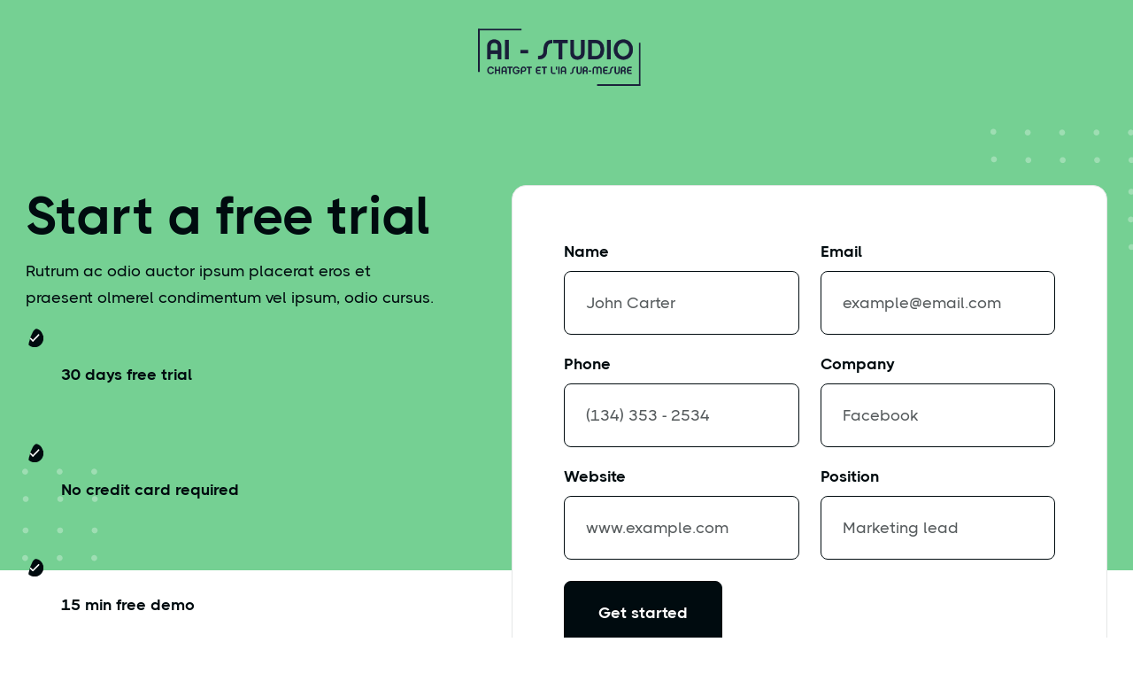

--- FILE ---
content_type: text/html; charset=utf-8
request_url: https://www.ai-studio.fr/utility-page/landing-page
body_size: 8126
content:
<!DOCTYPE html><!-- Last Published: Thu Jul 20 2023 09:54:33 GMT+0000 (Coordinated Universal Time) --><html data-wf-domain="www.ai-studio.fr" data-wf-page="649d933d05505718a7bc6e04" data-wf-site="649d933d05505718a7bc6d76"><head><meta charset="utf-8"/><title>Landing Page - Startech X - Webflow Ecommerce website template</title><meta content="Looking to create a website that reflects your tech startup cutting-edge technology? Startech X is our Tech SaaS Webflow Template perfect choice for creating a professional and visually stunning website." name="description"/><meta content="Landing Page - Startech X - Webflow Ecommerce website template" property="og:title"/><meta content="Looking to create a website that reflects your tech startup cutting-edge technology? Startech X is our Tech SaaS Webflow Template perfect choice for creating a professional and visually stunning website." property="og:description"/><meta content="https://cdn.prod.website-files.com/63e2b1032de70c42b8012280/63f422906a107eb35dd51826_featured-image-startech-x-tech-startup-webflow-template.png" property="og:image"/><meta content="Landing Page - Startech X - Webflow Ecommerce website template" property="twitter:title"/><meta content="Looking to create a website that reflects your tech startup cutting-edge technology? Startech X is our Tech SaaS Webflow Template perfect choice for creating a professional and visually stunning website." property="twitter:description"/><meta content="https://cdn.prod.website-files.com/63e2b1032de70c42b8012280/63f422906a107eb35dd51826_featured-image-startech-x-tech-startup-webflow-template.png" property="twitter:image"/><meta property="og:type" content="website"/><meta content="summary_large_image" name="twitter:card"/><meta content="width=device-width, initial-scale=1" name="viewport"/><link href="https://assets.website-files.com/649d933d05505718a7bc6d76/css/ai-studio-a26b42.13bc65c8b.css" rel="stylesheet" type="text/css"/><link href="https://fonts.googleapis.com" rel="preconnect"/><link href="https://fonts.gstatic.com" rel="preconnect" crossorigin="anonymous"/><script src="https://ajax.googleapis.com/ajax/libs/webfont/1.6.26/webfont.js" type="text/javascript"></script><script type="text/javascript">WebFont.load({  google: {    families: ["Droid Sans:400,700","Exo:100,100italic,200,200italic,300,300italic,400,400italic,500,500italic,600,600italic,700,700italic,800,800italic,900,900italic"]  }});</script><script type="text/javascript">!function(o,c){var n=c.documentElement,t=" w-mod-";n.className+=t+"js",("ontouchstart"in o||o.DocumentTouch&&c instanceof DocumentTouch)&&(n.className+=t+"touch")}(window,document);</script><link href="https://cdn.prod.website-files.com/649d933d05505718a7bc6d76/64b9041aee991bc33535fc76_FAVICON%20AI-STUDIO.png" rel="shortcut icon" type="image/x-icon"/><link href="https://cdn.prod.website-files.com/649d933d05505718a7bc6d76/64b9044e775baaccac7b88a1_webclip%20ai-studio.png" rel="apple-touch-icon"/><script async="" src="https://www.googletagmanager.com/gtag/js?id=G-EB91NF3K09"></script><script type="text/javascript">window.dataLayer = window.dataLayer || [];function gtag(){dataLayer.push(arguments);}gtag('set', 'developer_id.dZGVlNj', true);gtag('js', new Date());gtag('config', 'G-EB91NF3K09');</script><script type="text/javascript">window.__WEBFLOW_CURRENCY_SETTINGS = {"currencyCode":"EUR","symbol":"€","decimal":",","fractionDigits":2,"group":" ","template":"{{wf {\"path\":\"symbol\",\"type\":\"PlainText\"} }} {{wf {\"path\":\"amount\",\"type\":\"CommercePrice\"} }} {{wf {\"path\":\"currencyCode\",\"type\":\"PlainText\"} }}","hideDecimalForWholeNumbers":false};</script></head><body><div style="opacity:0" class="page-wrapper"><div class="position-absolute header-wrap"><div data-w-id="1322fc7b-34f9-baac-c0cf-19660e0e5b16" data-animation="default" data-collapse="medium" data-duration="400" data-easing="ease" data-easing2="ease" role="banner" class="header-wrapper w-nav"><div class="container-default w-container"><div class="header-content-wrapper center"><div class="header-middle center"><a href="/old-home" class="header-logo-link w-nav-brand"><img src="https://cdn.prod.website-files.com/649d933d05505718a7bc6d76/649e93603f140dc2ef34c6a4_Sans%20titre%20-%202.png" alt="" class="header-logo"/></a></div></div></div></div></div><section class="section hero v29"><div class="container-default w-container"><div class="position-relative"><div class="w-layout-grid grid-2-columns hero-v29-grid"><div id="w-node-_734a5fda-7f16-e3d5-6eab-3e00ee998028-a7bc6e04" class="inner-container _466px"><h1 data-w-id="e55d2e72-1eb7-4c78-8b70-4d3a4c865b44" style="-webkit-transform:translate3d(0, 35px, 0) scale3d(1, 1, 1) rotateX(0) rotateY(0) rotateZ(0) skew(0, 0);-moz-transform:translate3d(0, 35px, 0) scale3d(1, 1, 1) rotateX(0) rotateY(0) rotateZ(0) skew(0, 0);-ms-transform:translate3d(0, 35px, 0) scale3d(1, 1, 1) rotateX(0) rotateY(0) rotateZ(0) skew(0, 0);transform:translate3d(0, 35px, 0) scale3d(1, 1, 1) rotateX(0) rotateY(0) rotateZ(0) skew(0, 0);opacity:0" class="display-2 mg-bottom-12px">Start a <span class="text-no-wrap">free trial</span></h1><p data-w-id="39843800-adce-3f3f-4867-6ca8ff41f6a4" style="-webkit-transform:translate3d(0, 35px, 0) scale3d(1, 1, 1) rotateX(0) rotateY(0) rotateZ(0) skew(0, 0);-moz-transform:translate3d(0, 35px, 0) scale3d(1, 1, 1) rotateX(0) rotateY(0) rotateZ(0) skew(0, 0);-ms-transform:translate3d(0, 35px, 0) scale3d(1, 1, 1) rotateX(0) rotateY(0) rotateZ(0) skew(0, 0);transform:translate3d(0, 35px, 0) scale3d(1, 1, 1) rotateX(0) rotateY(0) rotateZ(0) skew(0, 0);opacity:0" class="color-neutral-800 mg-bottom-20px">Rutrum ac odio auctor ipsum placerat eros et praesent olmerel condimentum vel ipsum, <span class="text-no-wrap">odio cursus.</span></p><div data-w-id="7e523bc9-40a7-77da-4c4f-64c99de5e060" style="-webkit-transform:translate3d(0, 35px, 0) scale3d(1, 1, 1) rotateX(0) rotateY(0) rotateZ(0) skew(0, 0);-moz-transform:translate3d(0, 35px, 0) scale3d(1, 1, 1) rotateX(0) rotateY(0) rotateZ(0) skew(0, 0);-ms-transform:translate3d(0, 35px, 0) scale3d(1, 1, 1) rotateX(0) rotateY(0) rotateZ(0) skew(0, 0);transform:translate3d(0, 35px, 0) scale3d(1, 1, 1) rotateX(0) rotateY(0) rotateZ(0) skew(0, 0);opacity:0" class="w-layout-grid grid-1-column gap-row-24px _16px---mbl"><div class="flex-horizontal align-center"><div class="inner-container _26px icon-left"><div class="image-wrapper border-radius-50"><img src="https://cdn.prod.website-files.com/649d933d05505718a7bc6d76/649d933d05505718a7bc6f08_icon-3-check-startech-x-template.svg" loading="eager" alt="Check Icon - Startech X Webflow Template" class="image cover"/></div></div><div class="text-200 bold color-neutral-800">30 days free trial</div></div><div class="flex-horizontal align-center"><div class="inner-container _26px icon-left"><div class="image-wrapper border-radius-50"><img src="https://cdn.prod.website-files.com/649d933d05505718a7bc6d76/649d933d05505718a7bc6f08_icon-3-check-startech-x-template.svg" loading="eager" alt="Check Icon - Startech X Webflow Template" class="image cover"/></div></div><div class="text-200 bold color-neutral-800">No credit card required</div></div><div class="flex-horizontal align-center"><div class="inner-container _26px icon-left"><div class="image-wrapper border-radius-50"><img src="https://cdn.prod.website-files.com/649d933d05505718a7bc6d76/649d933d05505718a7bc6f08_icon-3-check-startech-x-template.svg" loading="eager" alt="Check Icon - Startech X Webflow Template" class="image cover"/></div></div><div class="text-200 bold color-neutral-800">15 min free demo</div></div></div></div><div id="w-node-_443dae9a-1585-aa71-fc0a-f4c854533f86-a7bc6e04" class="inner-container _673px width-100 _100---tablet"><div data-w-id="9c459fe8-ba16-35e3-ce3c-da45ae24fc35" style="opacity:0;-webkit-transform:translate3d(0, 0, 0) scale3d(0.95, 0.95, 1) rotateX(0) rotateY(0) rotateZ(0) skew(0, 0);-moz-transform:translate3d(0, 0, 0) scale3d(0.95, 0.95, 1) rotateX(0) rotateY(0) rotateZ(0) skew(0, 0);-ms-transform:translate3d(0, 0, 0) scale3d(0.95, 0.95, 1) rotateX(0) rotateY(0) rotateZ(0) skew(0, 0);transform:translate3d(0, 0, 0) scale3d(0.95, 0.95, 1) rotateX(0) rotateY(0) rotateZ(0) skew(0, 0)" class="card demo-form"><div class="demo-form-block w-form"><form id="wf-form-Demo-Form" name="wf-form-Demo-Form" data-name="Demo Form" method="get" class="demo-form-grid" data-wf-page-id="649d933d05505718a7bc6e04" data-wf-element-id="2f1d24ba-6957-c903-96b1-29bb82ac2aa2"><div id="w-node-_615faf71-e092-722a-6ff8-22042ce75bf7-a7bc6e04"><label for="name">Name</label><input class="input w-input" maxlength="256" name="name" data-name="Name" placeholder="John Carter" type="text" id="name" required=""/></div><div id="w-node-_26f5db6e-0e30-af1d-21bc-bff100e5e8a9-a7bc6e04"><label for="email">Email</label><input class="input w-input" maxlength="256" name="email" data-name="Email" placeholder="example@email.com" type="email" id="email" required=""/></div><div id="w-node-d1ef5c4c-7001-ed3a-adaa-659156edea50-a7bc6e04"><label for="phone">Phone</label><input class="input w-input" maxlength="256" name="Phone" data-name="Phone" placeholder="(134) 353 - 2534" type="tel" id="phone" required=""/></div><div id="w-node-_01e6fb3a-cb0c-a148-2759-864d6b53871f-a7bc6e04"><label for="company">Company</label><input class="input w-input" maxlength="256" name="Company" data-name="Company" placeholder="Facebook" type="tel" id="company" required=""/></div><div id="w-node-_5d69e723-0609-de4b-ab5d-de0b868faa11-a7bc6e04"><label for="website">Website</label><input class="input w-input" maxlength="256" name="Website" data-name="Website" placeholder="www.example.com" type="text" id="website" required=""/></div><div id="w-node-fd631392-a8b4-80bd-562f-bad230a86272-a7bc6e04"><label for="position">Position</label><input class="input w-input" maxlength="256" name="Position" data-name="Position" placeholder="Marketing lead" type="text" id="position" required=""/></div><input type="submit" data-wait="Please wait..." id="w-node-_2f1d24ba-6957-c903-96b1-29bb82ac2aa9-a7bc6e04" class="btn-primary w-button" value="Get started"/></form><div class="success-message w-form-done"><div><div class="line-rounded-icon success-message-check large"></div><h2>Thank you</h2><div class="color-neutral-800">Your message has been submitted. <br/>We will get back to you within <span>24-48 hours.</span></div></div></div><div class="error-message text-left w-form-fail"><div>Oops! Something went wrong.</div></div></div></div></div></div><div data-w-id="f900af57-f2c1-8cb4-21d9-037406b94ef9" style="opacity:0" class="position-absolute hero-v29-bg-dots---01"><div class="image-wrapper"><img src="https://cdn.prod.website-files.com/649d933d05505718a7bc6d76/649d933d05505718a7bc6f03_dots-1-help-center-article-startech-x-template.svg" loading="eager" alt="" class="image cover"/></div></div><div data-w-id="d89a7c99-1a76-35a9-8d08-f41125280cdb" style="opacity:0" class="position-absolute hero-v29-bg-dots---02"><div class="image-wrapper"><img src="https://cdn.prod.website-files.com/649d933d05505718a7bc6d76/649d933d05505718a7bc6f03_dots-1-help-center-article-startech-x-template.svg" loading="eager" alt="" class="image cover"/></div></div></div></div><div class="position-absolute hero-v29-bg"></div></section><section class="section pd-80px"><div class="container-default w-container"><div class="inner-container _966px center"><div class="text-center"><div class="mg-bottom-40px"><div data-w-id="7c531aed-9d4c-1b48-986d-459806ea4aa0" style="-webkit-transform:translate3d(0, 35px, 0) scale3d(1, 1, 1) rotateX(0) rotateY(0) rotateZ(0) skew(0, 0);-moz-transform:translate3d(0, 35px, 0) scale3d(1, 1, 1) rotateX(0) rotateY(0) rotateZ(0) skew(0, 0);-ms-transform:translate3d(0, 35px, 0) scale3d(1, 1, 1) rotateX(0) rotateY(0) rotateZ(0) skew(0, 0);transform:translate3d(0, 35px, 0) scale3d(1, 1, 1) rotateX(0) rotateY(0) rotateZ(0) skew(0, 0);opacity:0" class="display-4">You’re in good company</div></div><div class="logo-strip-wrapper"><div data-w-id="7c531aed-9d4c-1b48-986d-459806ea4aa5" style="-webkit-transform:translate3d(0, 35px, 0) scale3d(1, 1, 1) rotateX(0) rotateY(0) rotateZ(0) skew(0, 0);-moz-transform:translate3d(0, 35px, 0) scale3d(1, 1, 1) rotateX(0) rotateY(0) rotateZ(0) skew(0, 0);-ms-transform:translate3d(0, 35px, 0) scale3d(1, 1, 1) rotateX(0) rotateY(0) rotateZ(0) skew(0, 0);transform:translate3d(0, 35px, 0) scale3d(1, 1, 1) rotateX(0) rotateY(0) rotateZ(0) skew(0, 0);opacity:0" class="image-wrapper logo-strip"><img src="https://cdn.prod.website-files.com/649d933d05505718a7bc6d76/649d933d05505718a7bc6f0c_logo-black-1-companies-startech-x-template.svg" loading="eager" alt="Google Logo - Startech X Webflow Template" class="image"/></div><div data-w-id="7c531aed-9d4c-1b48-986d-459806ea4aa7" style="-webkit-transform:translate3d(0, 35px, 0) scale3d(1, 1, 1) rotateX(0) rotateY(0) rotateZ(0) skew(0, 0);-moz-transform:translate3d(0, 35px, 0) scale3d(1, 1, 1) rotateX(0) rotateY(0) rotateZ(0) skew(0, 0);-ms-transform:translate3d(0, 35px, 0) scale3d(1, 1, 1) rotateX(0) rotateY(0) rotateZ(0) skew(0, 0);transform:translate3d(0, 35px, 0) scale3d(1, 1, 1) rotateX(0) rotateY(0) rotateZ(0) skew(0, 0);opacity:0" class="image-wrapper logo-strip"><img src="https://cdn.prod.website-files.com/649d933d05505718a7bc6d76/649d933d05505718a7bc6f09_logo-black-2-companies-startech-x-template.svg" loading="eager" alt="Facebook Logo - Startech X Webflow Template" class="image"/></div><div data-w-id="7c531aed-9d4c-1b48-986d-459806ea4aa9" style="-webkit-transform:translate3d(0, 35px, 0) scale3d(1, 1, 1) rotateX(0) rotateY(0) rotateZ(0) skew(0, 0);-moz-transform:translate3d(0, 35px, 0) scale3d(1, 1, 1) rotateX(0) rotateY(0) rotateZ(0) skew(0, 0);-ms-transform:translate3d(0, 35px, 0) scale3d(1, 1, 1) rotateX(0) rotateY(0) rotateZ(0) skew(0, 0);transform:translate3d(0, 35px, 0) scale3d(1, 1, 1) rotateX(0) rotateY(0) rotateZ(0) skew(0, 0);opacity:0" class="image-wrapper logo-strip"><img src="https://cdn.prod.website-files.com/649d933d05505718a7bc6d76/649d933d05505718a7bc6f0d_logo-black-3-companies-startech-x-template.svg" loading="eager" alt="YouTube Logo - Startech X Webflow Template" class="image"/></div><div data-w-id="7c531aed-9d4c-1b48-986d-459806ea4aad" style="-webkit-transform:translate3d(0, 35px, 0) scale3d(1, 1, 1) rotateX(0) rotateY(0) rotateZ(0) skew(0, 0);-moz-transform:translate3d(0, 35px, 0) scale3d(1, 1, 1) rotateX(0) rotateY(0) rotateZ(0) skew(0, 0);-ms-transform:translate3d(0, 35px, 0) scale3d(1, 1, 1) rotateX(0) rotateY(0) rotateZ(0) skew(0, 0);transform:translate3d(0, 35px, 0) scale3d(1, 1, 1) rotateX(0) rotateY(0) rotateZ(0) skew(0, 0);opacity:0" class="image-wrapper logo-strip"><img src="https://cdn.prod.website-files.com/649d933d05505718a7bc6d76/649d933d05505718a7bc6f0a_logo-black-4-companies-startech-x-template.svg" loading="eager" alt="Twitch Logo - Startech X Webflow Template" class="image"/></div><div data-w-id="7c531aed-9d4c-1b48-986d-459806ea4aaf" style="-webkit-transform:translate3d(0, 35px, 0) scale3d(1, 1, 1) rotateX(0) rotateY(0) rotateZ(0) skew(0, 0);-moz-transform:translate3d(0, 35px, 0) scale3d(1, 1, 1) rotateX(0) rotateY(0) rotateZ(0) skew(0, 0);-ms-transform:translate3d(0, 35px, 0) scale3d(1, 1, 1) rotateX(0) rotateY(0) rotateZ(0) skew(0, 0);transform:translate3d(0, 35px, 0) scale3d(1, 1, 1) rotateX(0) rotateY(0) rotateZ(0) skew(0, 0);opacity:0" class="image-wrapper logo-strip"><img src="https://cdn.prod.website-files.com/649d933d05505718a7bc6d76/649d933d05505718a7bc6f0b_logo-black-5-companies-startech-x-template.svg" loading="eager" alt="Webflow Logo - Startech X Webflow Template" class="image"/></div><div data-w-id="7c531aed-9d4c-1b48-986d-459806ea4aab" style="-webkit-transform:translate3d(0, 35px, 0) scale3d(1, 1, 1) rotateX(0) rotateY(0) rotateZ(0) skew(0, 0);-moz-transform:translate3d(0, 35px, 0) scale3d(1, 1, 1) rotateX(0) rotateY(0) rotateZ(0) skew(0, 0);-ms-transform:translate3d(0, 35px, 0) scale3d(1, 1, 1) rotateX(0) rotateY(0) rotateZ(0) skew(0, 0);transform:translate3d(0, 35px, 0) scale3d(1, 1, 1) rotateX(0) rotateY(0) rotateZ(0) skew(0, 0);opacity:0" class="image-wrapper logo-strip"><img src="https://cdn.prod.website-files.com/649d933d05505718a7bc6d76/649d933d05505718a7bc6f0e_logo-black-6-companies-startech-x-template.svg" loading="eager" alt="Pinterest Logo - Startech X Webflow Template" class="image"/></div></div></div></div></div></section><section class="section pd-220px pd-top-60px"><div class="container-default w-container"><div class="inner-container _700px---tablet center"><div class="inner-container _500px---mbl center"><div class="mg-bottom-60px"><div class="inner-container _726px center"><div class="inner-container _600px---tablet center"><div data-w-id="f503ab02-15d1-1de0-173a-541e90d605be" style="-webkit-transform:translate3d(0, 35px, 0) scale3d(1, 1, 1) rotateX(0) rotateY(0) rotateZ(0) skew(0, 0);-moz-transform:translate3d(0, 35px, 0) scale3d(1, 1, 1) rotateX(0) rotateY(0) rotateZ(0) skew(0, 0);-ms-transform:translate3d(0, 35px, 0) scale3d(1, 1, 1) rotateX(0) rotateY(0) rotateZ(0) skew(0, 0);transform:translate3d(0, 35px, 0) scale3d(1, 1, 1) rotateX(0) rotateY(0) rotateZ(0) skew(0, 0);opacity:0" class="text-center"><h2 class="display-2 mg-bottom-28px">Powerful features to help you close <span class="text-no-wrap">sales faster</span></h2><p class="mg-bottom-0">Nascetur rhoncus ipsum, sit nam dignissim porttitor turpis ullamcorper interdum nibh id vel sed dignissim suspendisse consectetur pharetra non elementum <span class="text-no-wrap">turpis pretium.</span></p></div></div></div></div></div><div class="w-layout-grid grid-2-columns features-grid"><div id="w-node-f503ab02-15d1-1de0-173a-541e90d605c8-a7bc6e04" data-w-id="f503ab02-15d1-1de0-173a-541e90d605c8" style="-webkit-transform:translate3d(0, 35px, 0) scale3d(1, 1, 1) rotateX(0) rotateY(0) rotateZ(0) skew(0, 0);-moz-transform:translate3d(0, 35px, 0) scale3d(1, 1, 1) rotateX(0) rotateY(0) rotateZ(0) skew(0, 0);-ms-transform:translate3d(0, 35px, 0) scale3d(1, 1, 1) rotateX(0) rotateY(0) rotateZ(0) skew(0, 0);transform:translate3d(0, 35px, 0) scale3d(1, 1, 1) rotateX(0) rotateY(0) rotateZ(0) skew(0, 0);opacity:0"><div class="mg-bottom-24px keep"><div class="image-wrapper border-radius-16px"><img src="https://cdn.prod.website-files.com/649d933d05505718a7bc6d76/649d933d05505718a7bc6e2c_image-feature-startech-x-template.png" loading="eager" alt="User Information - Startech X Webflow Template" sizes="(max-width: 479px) 100vw, (max-width: 767px) 92vw, (max-width: 991px) 700px, (max-width: 1439px) 42vw, 545.375px" srcset="https://assets.website-files.com/649d933d05505718a7bc6d76/649d933d05505718a7bc6e2c_image-feature-startech-x-template-p-500.png 500w, https://assets.website-files.com/649d933d05505718a7bc6d76/649d933d05505718a7bc6e2c_image-feature-startech-x-template-p-800.png 800w, https://assets.website-files.com/649d933d05505718a7bc6d76/649d933d05505718a7bc6e2c_image-feature-startech-x-template-p-1080.png 1080w, https://assets.website-files.com/649d933d05505718a7bc6d76/649d933d05505718a7bc6e2c_image-feature-startech-x-template.png 1084w" class="image cover"/></div></div><div class="card feature-v1"><h3 class="display-4 mg-bottom-4px">User information</h3><p class="mg-bottom-0">Pharetra sagittis id fermentum viverra id vestibulum sapien fermentum id purus viverra mi tellus scelerisque dolor vitae risus sed gravida pellentesque mauris et ornare tincidunt consequat sit id arcu <span class="text-no-wrap">lectus pulvinar.</span></p></div></div><div id="w-node-f503ab02-15d1-1de0-173a-541e90d605d3-a7bc6e04" data-w-id="f503ab02-15d1-1de0-173a-541e90d605d3" style="-webkit-transform:translate3d(0, 35px, 0) scale3d(1, 1, 1) rotateX(0) rotateY(0) rotateZ(0) skew(0, 0);-moz-transform:translate3d(0, 35px, 0) scale3d(1, 1, 1) rotateX(0) rotateY(0) rotateZ(0) skew(0, 0);-ms-transform:translate3d(0, 35px, 0) scale3d(1, 1, 1) rotateX(0) rotateY(0) rotateZ(0) skew(0, 0);transform:translate3d(0, 35px, 0) scale3d(1, 1, 1) rotateX(0) rotateY(0) rotateZ(0) skew(0, 0);opacity:0" class="w-layout-grid grid-2-columns features-v1"><div id="w-node-f503ab02-15d1-1de0-173a-541e90d605d4-a7bc6e04"><div class="mg-bottom-20px"><div class="inner-container _40px"><div class="image-wrapper"><img src="https://cdn.prod.website-files.com/649d933d05505718a7bc6d76/649d933d05505718a7bc6e28_icon-1-feature-startech-x-template.svg" loading="eager" alt="Deal Tracking - Startech X Webflow Template" class="image cover"/></div></div></div><div><h3 class="display-4 mg-bottom-8px">Deal tracking</h3><p class="mg-bottom-0">Nascetur rhoncus ipsum sit nam irur dignissim <span class="text-no-wrap">porttitor ullamcorper.</span></p></div></div><div id="w-node-f503ab02-15d1-1de0-173a-541e90d605e0-a7bc6e04"><div class="mg-bottom-20px"><div class="inner-container _40px"><div class="image-wrapper"><img src="https://cdn.prod.website-files.com/649d933d05505718a7bc6d76/649d933d05505718a7bc6e26_icon-2-feature-startech-x-template.svg" loading="eager" alt="Pipeline Management - Startech X Webflow Template" class="image cover"/></div></div></div><div><h3 class="display-4 mg-bottom-8px">Pipeline management</h3><p class="mg-bottom-0">Hac viverra non ullamcorper dolor sit augue id ac <span class="text-no-wrap">scelerisque conse.</span></p></div></div><div id="w-node-f503ab02-15d1-1de0-173a-541e90d605ec-a7bc6e04"><div class="mg-bottom-20px"><div class="inner-container _40px"><div class="image-wrapper"><img src="https://cdn.prod.website-files.com/649d933d05505718a7bc6d76/649d933d05505718a7bc6e29_icon-3-feature-startech-x-template.svg" loading="eager" alt="Reporting Dashboard - Startech X Webflow Template" class="image cover"/></div></div></div><div><h3 class="display-4 mg-bottom-8px">Reporting dashboard</h3><p class="mg-bottom-0">Quam mauris sed sollicitudin consectetur proin <span class="text-no-wrap">posuere lectus.</span></p></div></div><div id="w-node-f503ab02-15d1-1de0-173a-541e90d605f8-a7bc6e04"><div class="mg-bottom-20px"><div class="inner-container _40px"><div class="image-wrapper"><img src="https://cdn.prod.website-files.com/649d933d05505718a7bc6d76/649d933d05505718a7bc6e2b_icon-4-feature-startech-x-template.svg" loading="eager" alt="Meeting Scheduling - Startech X Webflow Template" class="image cover"/></div></div></div><div><h3 class="display-4 mg-bottom-8px">Meeting scheduling</h3><p class="mg-bottom-0">Nascetur rhoncus ipsum sit namoli dignissim <span class="text-no-wrap">porttitos ullamcorper.</span></p></div></div><div id="w-node-f503ab02-15d1-1de0-173a-541e90d60604-a7bc6e04"><div class="mg-bottom-20px"><div class="inner-container _40px"><div class="image-wrapper"><img src="https://cdn.prod.website-files.com/649d933d05505718a7bc6d76/649d933d05505718a7bc6e2a_icon-5-feature-startech-x-template.svg" loading="eager" alt="Email Tracking - Startech X Webflow Template" class="image cover"/></div></div></div><div><h3 class="display-4 mg-bottom-8px">Email tracking</h3><p class="mg-bottom-0">Nibh mi turpis consequat viverraol odio amet velit mi <span class="text-no-wrap">cras setpmer.</span></p></div></div><div id="w-node-f503ab02-15d1-1de0-173a-541e90d60610-a7bc6e04"><div class="mg-bottom-20px"><div class="inner-container _40px"><div class="image-wrapper"><img src="https://cdn.prod.website-files.com/649d933d05505718a7bc6d76/649d933d05505718a7bc6e27_icon-6-feature-startech-x-template.svg" loading="eager" alt="Invoice Generation - Startech X Webflow Template" class="image cover"/></div></div></div><div><h3 class="display-4 mg-bottom-8px">Invoice generation</h3><p class="mg-bottom-0">Phasellus blandit curabitur aliquam sit amet mi ut <span class="text-no-wrap">scelerisque dapibus.</span></p></div></div></div></div><div class="mg-top-48px"><div data-w-id="f503ab02-15d1-1de0-173a-541e90d6061d" style="opacity:0" class="buttons-row center"><a href="/utility-page/sign-up" class="btn-primary button-row w-button">Get started<span class="line-rounded-icon btn-primary-arrow"></span></a><a href="/features" class="btn-secondary w-button">Browse all features</a></div></div></div></div></section><section class="section cta-v1"><div class="container-default w-container"><div class="inner-container _700px---tablet center"><div class="inner-container _600px---mbl center"><div class="position-relative"><div class="position-absolute cta-v1-bg-01"><div data-w-id="0926e6ba-2780-e489-2725-0531b8b52461" class="image-wrapper"><img src="https://cdn.prod.website-files.com/649d933d05505718a7bc6d76/649d933d05505718a7bc6e15_dots-2-hero%20v1-startech-x-template.svg" loading="eager" alt="" class="image cover"/></div></div><div class="position-absolute cta-v1-bg-02"><div data-w-id="0926e6ba-2780-e489-2725-0531b8b52464" class="image-wrapper"><img src="https://cdn.prod.website-files.com/649d933d05505718a7bc6d76/649d933d05505718a7bc6e15_dots-2-hero%20v1-startech-x-template.svg" loading="eager" alt="" class="image cover"/></div></div><div class="position-absolute cta-v1-bg-03"><div data-w-id="0926e6ba-2780-e489-2725-0531b8b52467" class="image-wrapper"><img src="https://cdn.prod.website-files.com/649d933d05505718a7bc6d76/649d933d05505718a7bc6e15_dots-2-hero%20v1-startech-x-template.svg" loading="eager" alt="" class="image cover"/></div></div><div class="w-layout-grid grid-2-columns cta-v1-grid"><div id="w-node-_0926e6ba-2780-e489-2725-0531b8b5246a-b8b5245b" data-w-id="0926e6ba-2780-e489-2725-0531b8b5246a" class="inner-container cta-v1-images"><div class="inner-container cta-v1-image"><div data-w-id="0926e6ba-2780-e489-2725-0531b8b5246c" class="image-wrapper"><img src="https://cdn.prod.website-files.com/649d933d05505718a7bc6d76/649d933d05505718a7bc6e2e_image-1-cta-v1-startech-x-template.png" loading="eager" alt="Start Using The CRM Platform Of The Future - Startech X Webflow Template" sizes="(max-width: 479px) 100vw, (max-width: 767px) 67vw, (max-width: 991px) 43vw, (max-width: 1439px) 29vw, 381.0138854980469px" srcset="https://assets.website-files.com/649d933d05505718a7bc6d76/649d933d05505718a7bc6e2e_image-1-cta-v1-startech-x-template-p-500.png 500w, https://assets.website-files.com/649d933d05505718a7bc6d76/649d933d05505718a7bc6e2e_image-1-cta-v1-startech-x-template-p-800.png 800w, https://assets.website-files.com/649d933d05505718a7bc6d76/649d933d05505718a7bc6e2e_image-1-cta-v1-startech-x-template.png 954w" class="image cover"/></div></div><div class="position-absolute cta-v1-image-01"><div data-w-id="0926e6ba-2780-e489-2725-0531b8b5246f" class="image-wrapper"><img src="https://cdn.prod.website-files.com/649d933d05505718a7bc6d76/649d933d05505718a7bc6e2d_image-2-cta-v1-startech-x-template.png" loading="eager" alt="Start Using The CRM Platform Of The Future - Startech X Webflow Template" sizes="(max-width: 479px) 68vw, (max-width: 767px) 45vw, (max-width: 991px) 29vw, (max-width: 1439px) 20vw, 254px" srcset="https://assets.website-files.com/649d933d05505718a7bc6d76/649d933d05505718a7bc6e2d_image-2-cta-v1-startech-x-template-p-500.png 500w, https://assets.website-files.com/649d933d05505718a7bc6d76/649d933d05505718a7bc6e2d_image-2-cta-v1-startech-x-template.png 634w" class="image cover"/></div></div></div><div id="w-node-_0926e6ba-2780-e489-2725-0531b8b52471-b8b5245b" class="inner-container cta-v1-content"><div class="position-relative z-index-1"><div class="inner-container _400px---mbl center"><h2 data-w-id="0926e6ba-2780-e489-2725-0531b8b52474" class="display-2 color-neutral-100 mg-bottom-24px">Start using the CRM platform of <span class="title-accent v2 text-no-wrap">the future</span></h2></div><p data-w-id="0926e6ba-2780-e489-2725-0531b8b52478" class="color-neutral-200 mg-bottom-34px">Rhoncus ipsum, sit nam dignissim porttitor turpis ullamcorper interdum nibh id dignissim suspendisse consectetur pharetra non <span class="text-no-wrap">elementum pretium.</span></p><div data-w-id="0926e6ba-2780-e489-2725-0531b8b5247c" class="buttons-row center---tablet"><a href="/utility-page/sign-up" class="btn-primary white button-row w-button">Get started<span class="line-rounded-icon btn-primary-arrow"></span></a><a href="/features" class="btn-secondary white w-button">Learn more</a></div></div></div></div></div></div></div></div><div class="position-absolute cta-v1-bg---01"></div><div class="position-absolute cta-v1-bg---02"></div></section><section class="section pd-140px"><div class="container-default w-container"><div data-w-id="5fd7b9b8-c752-2c5c-fa80-997137b38891" style="-webkit-transform:translate3d(0, 35px, 0) scale3d(1, 1, 1) rotateX(0) rotateY(0) rotateZ(0) skew(0, 0);-moz-transform:translate3d(0, 35px, 0) scale3d(1, 1, 1) rotateX(0) rotateY(0) rotateZ(0) skew(0, 0);-ms-transform:translate3d(0, 35px, 0) scale3d(1, 1, 1) rotateX(0) rotateY(0) rotateZ(0) skew(0, 0);transform:translate3d(0, 35px, 0) scale3d(1, 1, 1) rotateX(0) rotateY(0) rotateZ(0) skew(0, 0);opacity:0" class="layout-v1---main-wrapper"><div class="inner-container _1069px center"><div class="inner-container _700px---tablet center"><div class="inner-container _500px---mbl center"><div class="mg-bottom-70px"><div class="text-center---tablet"><div data-w-id="5fd7b9b8-c752-2c5c-fa80-997137b38897" style="-webkit-transform:translate3d(0, 35px, 0) scale3d(1, 1, 1) rotateX(0) rotateY(0) rotateZ(0) skew(0, 0);-moz-transform:translate3d(0, 35px, 0) scale3d(1, 1, 1) rotateX(0) rotateY(0) rotateZ(0) skew(0, 0);-ms-transform:translate3d(0, 35px, 0) scale3d(1, 1, 1) rotateX(0) rotateY(0) rotateZ(0) skew(0, 0);transform:translate3d(0, 35px, 0) scale3d(1, 1, 1) rotateX(0) rotateY(0) rotateZ(0) skew(0, 0);opacity:0" class="w-layout-grid grid-2-columns title-and-buttons _1-col-tablet"><div id="w-node-_5fd7b9b8-c752-2c5c-fa80-997137b38898-a7bc6e04" class="inner-container _680px _100---tablet"><div class="inner-container _600px---tablet center"><h2 class="display-2 mg-bottom-0">Manage all your prospects in <span class="text-no-wrap">one place</span></h2></div></div><div id="w-node-_5fd7b9b8-c752-2c5c-fa80-997137b3889e-a7bc6e04" class="buttons-row center---tablet"><a href="/utility-page/sign-up" class="btn-primary w-button">Get started<span class="line-rounded-icon btn-primary-arrow"></span></a></div></div></div></div><div data-w-id="5fd7b9b8-c752-2c5c-fa80-997137b388a3" style="-webkit-transform:translate3d(0, 35px, 0) scale3d(1, 1, 1) rotateX(0) rotateY(0) rotateZ(0) skew(0, 0);-moz-transform:translate3d(0, 35px, 0) scale3d(1, 1, 1) rotateX(0) rotateY(0) rotateZ(0) skew(0, 0);-ms-transform:translate3d(0, 35px, 0) scale3d(1, 1, 1) rotateX(0) rotateY(0) rotateZ(0) skew(0, 0);transform:translate3d(0, 35px, 0) scale3d(1, 1, 1) rotateX(0) rotateY(0) rotateZ(0) skew(0, 0);opacity:0" class="w-layout-grid grid-2-columns layout-v1-grid-top"><div id="w-node-_5fd7b9b8-c752-2c5c-fa80-997137b388a4-a7bc6e04" class="image-wrapper border-radius-16px"><img src="https://cdn.prod.website-files.com/649d933d05505718a7bc6d76/649d933d05505718a7bc6e18_image-1-layout-v1-startech-x-template.png" loading="eager" alt="Manage All Your Prospects In One Place - Startech X Webflow Template" sizes="(max-width: 479px) 82vw, (max-width: 767px) 79vw, (max-width: 991px) 85vw, (max-width: 1439px) 46vw, 552.65625px" srcset="https://assets.website-files.com/649d933d05505718a7bc6d76/649d933d05505718a7bc6e18_image-1-layout-v1-startech-x-template-p-500.png 500w, https://assets.website-files.com/649d933d05505718a7bc6d76/649d933d05505718a7bc6e18_image-1-layout-v1-startech-x-template-p-800.png 800w, https://assets.website-files.com/649d933d05505718a7bc6d76/649d933d05505718a7bc6e18_image-1-layout-v1-startech-x-template-p-1080.png 1080w, https://assets.website-files.com/649d933d05505718a7bc6d76/649d933d05505718a7bc6e18_image-1-layout-v1-startech-x-template.png 1096w" class="image cover"/></div><div id="w-node-_5fd7b9b8-c752-2c5c-fa80-997137b388a6-a7bc6e04" class="card layout-v1-top"><div><div><div class="mg-bottom-24px"><div class="inner-container _40px"><div class="image-wrapper"><img src="https://cdn.prod.website-files.com/649d933d05505718a7bc6d76/649d933d05505718a7bc6e1a_icon-1-layout-v1-startech-x-template.svg" loading="eager" alt="Individual Lead Profile - Startech X Webflow Template" class="image cover"/></div></div></div><div><h3 class="heading-h4-size mg-bottom-4px">Individual lead profile</h3><p class="mg-bottom-0">Lorem ipsum dolor sit amet, consectetur amet adipiscing elit, sed do eiusmod tempor incididunt.</p></div></div></div><div class="divider _45px"></div><div><div class="mg-bottom-24px"><div class="inner-container _40px"><div class="image-wrapper"><img src="https://cdn.prod.website-files.com/649d933d05505718a7bc6d76/649d933d05505718a7bc6e19_icon-2-layout-v1-startech-x-template.svg" loading="eager" alt="Advanced Deal Tracking - Startech X Webflow Template" class="image cover"/></div></div></div><div><h3 class="heading-h4-size mg-bottom-4px">Advanced deal tracking</h3><p class="mg-bottom-0">Lorem ipsum dolor sit amet, consectetur amet adipiscing elit, sed do eiusmod tempor incididunt.</p></div></div></div></div><div data-w-id="5fd7b9b8-c752-2c5c-fa80-997137b388bd" style="-webkit-transform:translate3d(0, 35px, 0) scale3d(1, 1, 1) rotateX(0) rotateY(0) rotateZ(0) skew(0, 0);-moz-transform:translate3d(0, 35px, 0) scale3d(1, 1, 1) rotateX(0) rotateY(0) rotateZ(0) skew(0, 0);-ms-transform:translate3d(0, 35px, 0) scale3d(1, 1, 1) rotateX(0) rotateY(0) rotateZ(0) skew(0, 0);transform:translate3d(0, 35px, 0) scale3d(1, 1, 1) rotateX(0) rotateY(0) rotateZ(0) skew(0, 0);opacity:0" class="w-layout-grid grid-2-columns layout-v1-grid-bottom"><div id="w-node-_5fd7b9b8-c752-2c5c-fa80-997137b388be-a7bc6e04" class="card layout-v1-bottom"><div class="inner-container _380px"><h3 class="display-4 mg-bottom-4px">Close more deals, faster with Startech</h3></div><p class="mg-bottom-34px">Lorem ipsum dolor sit amet consectetur dipisel et ac adipiscing elited quis enim mi turpis etiam ucibus felis condimentum amet tellus urna sit at lobortis do placerat cupidatat non.</p><div class="w-layout-grid grid-2-columns stats-grid-v1"><div id="w-node-_5fd7b9b8-c752-2c5c-fa80-997137b388c5-a7bc6e04"><div class="display-3">2.7<span class="color-primary-2">X</span></div><div class="heading-h4-size">Faster deals</div></div><div id="w-node-_5fd7b9b8-c752-2c5c-fa80-997137b388cc-a7bc6e04"><div class="display-3">68<span class="color-primary-1">%</span></div><div class="heading-h4-size">More deals closed</div></div></div></div><div id="w-node-_5fd7b9b8-c752-2c5c-fa80-997137b388d3-a7bc6e04" class="image-wrapper border-radius-16px"><img src="https://cdn.prod.website-files.com/649d933d05505718a7bc6d76/649d933d05505718a7bc6e17_image-2-layout-v1-startech-x-template.png" loading="eager" alt="Manage All Your Prospects In One Place - Startech X Webflow Template" sizes="(max-width: 479px) 82vw, (max-width: 767px) 79vw, (max-width: 991px) 85vw, (max-width: 1439px) 46vw, 552.671875px" srcset="https://assets.website-files.com/649d933d05505718a7bc6d76/649d933d05505718a7bc6e17_image-2-layout-v1-startech-x-template-p-500.png 500w, https://assets.website-files.com/649d933d05505718a7bc6d76/649d933d05505718a7bc6e17_image-2-layout-v1-startech-x-template-p-800.png 800w, https://assets.website-files.com/649d933d05505718a7bc6d76/649d933d05505718a7bc6e17_image-2-layout-v1-startech-x-template-p-1080.png 1080w, https://assets.website-files.com/649d933d05505718a7bc6d76/649d933d05505718a7bc6e17_image-2-layout-v1-startech-x-template.png 1096w" class="image cover"/></div></div></div></div></div></div></div></section><section class="section testimonials-v1"><div class="container-default w-container"><div class="position-relative"><div data-w-id="d459be36-55e3-5f35-fd45-d45a54640e4e" class="position-absolute testimonials-v1-bg-03"><div class="image-wrapper"><img src="https://cdn.prod.website-files.com/649d933d05505718a7bc6d76/649d933d05505718a7bc6e15_dots-2-hero%20v1-startech-x-template.svg" loading="eager" alt="" class="image cover"/></div></div><div class="w-layout-grid grid-2-columns testimonials-v1-grid---main"><div id="w-node-d459be36-55e3-5f35-fd45-d45a54640e52-54640e4b" class="inner-container testimonials-v1-content"><div class="inner-container _500px---mbl center"><h2 data-w-id="d459be36-55e3-5f35-fd45-d45a54640e54" class="display-2">What our <span class="text-no-wrap">clients say</span></h2><p data-w-id="d459be36-55e3-5f35-fd45-d45a54640e58" class="color-neutral-800 mg-bottom-32px">Ut enim ad minim veniam, quis nostrud  ex exercitation ullamco laboris nisi ut aliquipea <span class="text-no-wrap">commodo consequat.</span></p><div data-w-id="d459be36-55e3-5f35-fd45-d45a54640e5c" class="buttons-row center---tablet"><a href="/utility-page/sign-up" class="btn-primary w-button">Get started<span class="line-rounded-icon btn-primary-arrow"></span></a></div></div></div><div id="w-node-d459be36-55e3-5f35-fd45-d45a54640e61-54640e4b" class="inner-container testimonials-v1-wrapper---main"><div data-w-id="d459be36-55e3-5f35-fd45-d45a54640e62" class="position-absolute testimonials-v1-bg-01"><div class="image-wrapper"><img src="https://cdn.prod.website-files.com/649d933d05505718a7bc6d76/649d933d05505718a7bc6e15_dots-2-hero%20v1-startech-x-template.svg" loading="eager" alt="" class="image cover"/></div></div><div data-w-id="d459be36-55e3-5f35-fd45-d45a54640e65" class="position-absolute testimonials-v1-bg-02"><div class="image-wrapper"><img src="https://cdn.prod.website-files.com/649d933d05505718a7bc6d76/649d933d05505718a7bc6e15_dots-2-hero%20v1-startech-x-template.svg" loading="eager" alt="" class="image cover"/></div></div><div data-w-id="d459be36-55e3-5f35-fd45-d45a54640e68" class="w-layout-grid grid-2-columns testimonials-v1-grid"><div id="w-node-d459be36-55e3-5f35-fd45-d45a54640e69-54640e4b" class="w-layout-grid grid-1-column testimonials-v1-left"><div id="w-node-d459be36-55e3-5f35-fd45-d45a54640e6a-54640e4b" class="card testimonial-v1"><p class="mg-bottom-24px">Lorem ipsum dolor sit amet, consectetur amet adipiscing elit, sed do eiusmod <span class="text-no-wrap">tempor incididunt.</span></p><div class="flex-horizontal align-center"><div class="mg-right-16px"><div class="inner-container _41px"><div class="image-wrapper border-radius-4px"><img src="https://cdn.prod.website-files.com/649d933d05505718a7bc6d76/649d933d05505718a7bc6e3f_image-7-testimonials-startech-x-template.png" loading="eager" alt="What Our Clients Say - Startech X Webflow Template" class="image cover"/></div></div></div><div><div class="heading-h5-size">Andy Smith</div><div class="text-200 medium">Marketing director</div></div></div></div><div id="w-node-d459be36-55e3-5f35-fd45-d45a54640e79-54640e4b" class="card testimonial-v1"><p class="mg-bottom-24px">Diam imperdiet enim suspendisse sapien elementum pretium et morbi ultrices <span class="text-no-wrap">quisque odio.</span></p><div class="flex-horizontal align-center"><div class="mg-right-16px"><div class="inner-container _41px"><div class="image-wrapper border-radius-4px"><img src="https://cdn.prod.website-files.com/649d933d05505718a7bc6d76/649d933d05505718a7bc6e36_image-8-testimonials-startech-x-template.png" loading="eager" alt="What Our Clients Say - Startech X Webflow Template" class="image cover"/></div></div></div><div><div class="heading-h5-size">John Carter</div><div class="text-200 medium">Growth hacker</div></div></div></div><div id="w-node-d459be36-55e3-5f35-fd45-d45a54640e88-54640e4b" class="card testimonial-v1"><p class="mg-bottom-24px">Nunc tristique in dolor dolor, mi magna diam ultricies amet. Id sit dictumst dui utdio <span class="text-no-wrap">proin est.</span></p><div class="flex-horizontal align-center"><div class="mg-right-16px"><div class="inner-container _41px"><div class="image-wrapper border-radius-4px"><img src="https://cdn.prod.website-files.com/649d933d05505718a7bc6d76/649d933d05505718a7bc6e3e_image-6-testimonials-startech-x-template.png" loading="eager" alt="What Our Clients Say - Startech X Webflow Template" class="image cover"/></div></div></div><div><div class="heading-h5-size">Lily Woods</div><div class="text-200 medium">Marketing manager</div></div></div></div><div id="w-node-d459be36-55e3-5f35-fd45-d45a54640e97-54640e4b" class="card testimonial-v1"><p class="mg-bottom-24px">Lorem ipsum dolor sit amet, consectetur amet adipiscing elit, sed do eiusmod <span class="text-no-wrap">tempor incididunt.</span></p><div class="flex-horizontal align-center"><div class="mg-right-16px"><div class="inner-container _41px"><div class="image-wrapper border-radius-4px"><img src="https://cdn.prod.website-files.com/649d933d05505718a7bc6d76/649d933d05505718a7bc6e35_image-5-testimonials-startech-x-template.png" loading="eager" alt="What Our Clients Say - Startech X Webflow Template" class="image cover"/></div></div></div><div><div class="heading-h5-size">Andy Smith</div><div class="text-200 medium">Marketer at Facebook</div></div></div></div></div><div id="w-node-d459be36-55e3-5f35-fd45-d45a54640ea6-54640e4b" class="w-layout-grid grid-1-column testimonials-v1-right"><div id="w-node-d459be36-55e3-5f35-fd45-d45a54640ea7-54640e4b" class="card testimonial-v1"><p class="mg-bottom-24px">Lorem ipsum dolor sit amet, consectetur amet adipiscing elit, sed do eiusmod <span class="text-no-wrap">tempor incididunt.</span></p><div class="flex-horizontal align-center"><div class="mg-right-16px"><div class="inner-container _41px"><div class="image-wrapper border-radius-4px"><img src="https://cdn.prod.website-files.com/649d933d05505718a7bc6d76/649d933d05505718a7bc6e40_image-4-testimonials-startech-x-template.png" loading="eager" alt="What Our Clients Say - Startech X Webflow Template" class="image cover"/></div></div></div><div><div class="heading-h5-size">Will Miller</div><div class="text-200 medium">Sales manager</div></div></div></div><div id="w-node-d459be36-55e3-5f35-fd45-d45a54640eb6-54640e4b" class="card testimonial-v1"><p class="mg-bottom-24px">Aliquet venenatis pretium ac vel pellentesque purusat mauris sem eget varius viverra <span class="text-no-wrap">massa purus.</span></p><div class="flex-horizontal align-center"><div class="mg-right-16px"><div class="inner-container _41px"><div class="image-wrapper border-radius-4px"><img src="https://cdn.prod.website-files.com/649d933d05505718a7bc6d76/649d933d05505718a7bc6e34_image-3-testimonials-startech-x-template.png" loading="eager" alt="What Our Clients Say - Startech X Webflow Template" class="image cover"/></div></div></div><div><div class="heading-h5-size">Sophie Moore</div><div class="text-200 medium">Copywritter</div></div></div></div><div id="w-node-d459be36-55e3-5f35-fd45-d45a54640ec5-54640e4b" class="card testimonial-v1"><p class="mg-bottom-24px">Sit a a elit posuere volutpat imperdiet neque duis enim aliquet fusce <span class="text-no-wrap">blandit neque.</span></p><div class="flex-horizontal align-center"><div class="mg-right-16px"><div class="inner-container _41px"><div class="image-wrapper border-radius-4px"><img src="https://cdn.prod.website-files.com/649d933d05505718a7bc6d76/649d933d05505718a7bc6e32_image-2-testimonials-startech-x-template.png" loading="eager" alt="What Our Clients Say - Startech X Webflow Template" class="image cover"/></div></div></div><div><div class="heading-h5-size">Matt Cannon</div><div class="text-200 medium">Sales coordinator</div></div></div></div><div id="w-node-d459be36-55e3-5f35-fd45-d45a54640ed4-54640e4b" class="card testimonial-v1"><p class="mg-bottom-24px">Enim tellus scelerisque purus pretium, sed. Interdum integer magna iaculis blandit <span class="text-no-wrap">in sed risus.</span></p><div class="flex-horizontal align-center"><div class="mg-right-16px"><div class="inner-container _41px"><div class="image-wrapper border-radius-4px"><img src="https://cdn.prod.website-files.com/649d933d05505718a7bc6d76/649d933d05505718a7bc6e33_image-1-testimonials-startech-x-template.png" loading="eager" alt="What Our Clients Say - Startech X Webflow Template" class="image cover"/></div></div></div><div><div class="heading-h5-size">Andy Smith</div><div class="text-200 medium">Marketer at Facebook</div></div></div></div></div></div></div></div></div></div></section><footer class="footer-wrapper"><div class="container-default w-container"><div class="position-relative"><div class="position-relative z-index-1"><div class="footer-bottom border-none"><div data-w-id="8810d512-6aed-8d55-1766-cd72ea7d051e" class="w-layout-grid footer-bottom-grid"><a id="w-node-_8810d512-6aed-8d55-1766-cd72ea7d051f-ea7d0519" href="/old-home" class="footer-logo-wrapper w-inline-block"><img src="https://cdn.prod.website-files.com/649d933d05505718a7bc6d76/649d933d05505718a7bc6e13_logo-white-startech-x-template.svg" alt="Logo White - Startech X Webflow Template" class="footer-logo"/></a><p class="color-neutral-300 mg-bottom-0">Copyright © Startech X | Designed by <a href="https://brixtemplates.com/" target="_blank" class="text-link white">BRIX Templates</a> - Powered by <a href="https://webflow.com/" target="_blank" class="text-link white">Webflow</a></p><div class="w-layout-grid social-media-grid-top right center-tablet"><a href="https://facebook.com/" target="_blank" class="social-media-link-text white w-inline-block"><div class="social-icon-font"></div></a><a href="https://twitter.com/" target="_blank" class="social-media-link-text white w-inline-block"><div class="social-icon-font"></div></a><a href="https://www.instagram.com/" target="_blank" class="social-media-link-text white w-inline-block"><div class="social-icon-font"></div></a><a href="https://www.linkedin.com/" target="_blank" class="social-media-link-text white w-inline-block"><div class="social-icon-font"></div></a><a href="http://youtube.com/" target="_blank" class="social-media-link-text white w-inline-block"><div class="social-icon-font"></div></a></div></div></div></div></div></div></footer></div><script src="https://d3e54v103j8qbb.cloudfront.net/js/jquery-3.5.1.min.dc5e7f18c8.js?site=649d933d05505718a7bc6d76" type="text/javascript" integrity="sha256-9/aliU8dGd2tb6OSsuzixeV4y/faTqgFtohetphbbj0=" crossorigin="anonymous"></script><script src="https://assets.website-files.com/649d933d05505718a7bc6d76/js/ai-studio-a26b42.667ee7711.js" type="text/javascript"></script></body></html>

--- FILE ---
content_type: text/css
request_url: https://assets.website-files.com/649d933d05505718a7bc6d76/css/ai-studio-a26b42.13bc65c8b.css
body_size: 50861
content:
html {
  -ms-text-size-adjust: 100%;
  -webkit-text-size-adjust: 100%;
  font-family: sans-serif;
}

body {
  margin: 0;
}

article, aside, details, figcaption, figure, footer, header, hgroup, main, menu, nav, section, summary {
  display: block;
}

audio, canvas, progress, video {
  vertical-align: baseline;
  display: inline-block;
}

audio:not([controls]) {
  height: 0;
  display: none;
}

[hidden], template {
  display: none;
}

a {
  background-color: rgba(0, 0, 0, 0);
}

a:active, a:hover {
  outline: 0;
}

abbr[title] {
  border-bottom: 1px dotted;
}

b, strong {
  font-weight: bold;
}

dfn {
  font-style: italic;
}

h1 {
  margin: .67em 0;
  font-size: 2em;
}

mark {
  color: #000;
  background: #ff0;
}

small {
  font-size: 80%;
}

sub, sup {
  vertical-align: baseline;
  font-size: 75%;
  line-height: 0;
  position: relative;
}

sup {
  top: -.5em;
}

sub {
  bottom: -.25em;
}

img {
  border: 0;
}

svg:not(:root) {
  overflow: hidden;
}

figure {
  margin: 1em 40px;
}

hr {
  box-sizing: content-box;
  height: 0;
}

pre {
  overflow: auto;
}

code, kbd, pre, samp {
  font-family: monospace;
  font-size: 1em;
}

button, input, optgroup, select, textarea {
  color: inherit;
  font: inherit;
  margin: 0;
}

button {
  overflow: visible;
}

button, select {
  text-transform: none;
}

button, html input[type="button"], input[type="reset"] {
  -webkit-appearance: button;
  cursor: pointer;
}

button[disabled], html input[disabled] {
  cursor: default;
}

button::-moz-focus-inner, input::-moz-focus-inner {
  border: 0;
  padding: 0;
}

input {
  line-height: normal;
}

input[type="checkbox"], input[type="radio"] {
  box-sizing: border-box;
  padding: 0;
}

input[type="number"]::-webkit-inner-spin-button, input[type="number"]::-webkit-outer-spin-button {
  height: auto;
}

input[type="search"] {
  -webkit-appearance: none;
}

input[type="search"]::-webkit-search-cancel-button, input[type="search"]::-webkit-search-decoration {
  -webkit-appearance: none;
}

fieldset {
  border: 1px solid silver;
  margin: 0 2px;
  padding: .35em .625em .75em;
}

legend {
  border: 0;
  padding: 0;
}

textarea {
  overflow: auto;
}

optgroup {
  font-weight: bold;
}

table {
  border-collapse: collapse;
  border-spacing: 0;
}

td, th {
  padding: 0;
}

@font-face {
  font-family: webflow-icons;
  src: url("[data-uri]") format("truetype");
  font-weight: normal;
  font-style: normal;
}

[class^="w-icon-"], [class*=" w-icon-"] {
  speak: none;
  font-variant: normal;
  text-transform: none;
  -webkit-font-smoothing: antialiased;
  -moz-osx-font-smoothing: grayscale;
  font-style: normal;
  font-weight: normal;
  line-height: 1;
  font-family: webflow-icons !important;
}

.w-icon-slider-right:before {
  content: "";
}

.w-icon-slider-left:before {
  content: "";
}

.w-icon-nav-menu:before {
  content: "";
}

.w-icon-arrow-down:before, .w-icon-dropdown-toggle:before {
  content: "";
}

.w-icon-file-upload-remove:before {
  content: "";
}

.w-icon-file-upload-icon:before {
  content: "";
}

* {
  box-sizing: border-box;
}

html {
  height: 100%;
}

body {
  min-height: 100%;
  color: #333;
  background-color: #fff;
  margin: 0;
  font-family: Arial, sans-serif;
  font-size: 14px;
  line-height: 20px;
}

img {
  max-width: 100%;
  vertical-align: middle;
  display: inline-block;
}

html.w-mod-touch * {
  background-attachment: scroll !important;
}

.w-block {
  display: block;
}

.w-inline-block {
  max-width: 100%;
  display: inline-block;
}

.w-clearfix:before, .w-clearfix:after {
  content: " ";
  grid-area: 1 / 1 / 2 / 2;
  display: table;
}

.w-clearfix:after {
  clear: both;
}

.w-hidden {
  display: none;
}

.w-button {
  color: #fff;
  line-height: inherit;
  cursor: pointer;
  background-color: #3898ec;
  border: 0;
  border-radius: 0;
  padding: 9px 15px;
  text-decoration: none;
  display: inline-block;
}

input.w-button {
  -webkit-appearance: button;
}

html[data-w-dynpage] [data-w-cloak] {
  color: rgba(0, 0, 0, 0) !important;
}

.w-webflow-badge, .w-webflow-badge * {
  z-index: auto;
  visibility: visible;
  box-sizing: border-box;
  width: auto;
  height: auto;
  max-height: none;
  max-width: none;
  min-height: 0;
  min-width: 0;
  float: none;
  clear: none;
  box-shadow: none;
  opacity: 1;
  direction: ltr;
  font-family: inherit;
  font-weight: inherit;
  color: inherit;
  font-size: inherit;
  line-height: inherit;
  font-style: inherit;
  font-variant: inherit;
  text-align: inherit;
  letter-spacing: inherit;
  -webkit-text-decoration: inherit;
  text-decoration: inherit;
  text-indent: 0;
  text-transform: inherit;
  text-shadow: none;
  font-smoothing: auto;
  vertical-align: baseline;
  cursor: inherit;
  white-space: inherit;
  word-break: normal;
  word-spacing: normal;
  word-wrap: normal;
  background: none;
  border: 0 rgba(0, 0, 0, 0);
  border-radius: 0;
  margin: 0;
  padding: 0;
  list-style-type: disc;
  transition: none;
  display: block;
  position: static;
  top: auto;
  bottom: auto;
  left: auto;
  right: auto;
  overflow: visible;
  transform: none;
}

.w-webflow-badge {
  white-space: nowrap;
  cursor: pointer;
  box-shadow: 0 0 0 1px rgba(0, 0, 0, .1), 0 1px 3px rgba(0, 0, 0, .1);
  visibility: visible !important;
  z-index: 2147483647 !important;
  color: #aaadb0 !important;
  opacity: 1 !important;
  width: auto !important;
  height: auto !important;
  background-color: #fff !important;
  border-radius: 3px !important;
  margin: 0 !important;
  padding: 6px 8px 6px 6px !important;
  font-size: 12px !important;
  line-height: 14px !important;
  text-decoration: none !important;
  display: inline-block !important;
  position: fixed !important;
  top: auto !important;
  bottom: 12px !important;
  left: auto !important;
  right: 12px !important;
  overflow: visible !important;
  transform: none !important;
}

.w-webflow-badge > img {
  visibility: visible !important;
  opacity: 1 !important;
  vertical-align: middle !important;
  display: inline-block !important;
}

h1, h2, h3, h4, h5, h6 {
  margin-bottom: 10px;
  font-weight: bold;
}

h1 {
  margin-top: 20px;
  font-size: 38px;
  line-height: 44px;
}

h2 {
  margin-top: 20px;
  font-size: 32px;
  line-height: 36px;
}

h3 {
  margin-top: 20px;
  font-size: 24px;
  line-height: 30px;
}

h4 {
  margin-top: 10px;
  font-size: 18px;
  line-height: 24px;
}

h5 {
  margin-top: 10px;
  font-size: 14px;
  line-height: 20px;
}

h6 {
  margin-top: 10px;
  font-size: 12px;
  line-height: 18px;
}

p {
  margin-top: 0;
  margin-bottom: 10px;
}

blockquote {
  border-left: 5px solid #e2e2e2;
  margin: 0 0 10px;
  padding: 10px 20px;
  font-size: 18px;
  line-height: 22px;
}

figure {
  margin: 0 0 10px;
}

figcaption {
  text-align: center;
  margin-top: 5px;
}

ul, ol {
  margin-top: 0;
  margin-bottom: 10px;
  padding-left: 40px;
}

.w-list-unstyled {
  padding-left: 0;
  list-style: none;
}

.w-embed:before, .w-embed:after {
  content: " ";
  grid-area: 1 / 1 / 2 / 2;
  display: table;
}

.w-embed:after {
  clear: both;
}

.w-video {
  width: 100%;
  padding: 0;
  position: relative;
}

.w-video iframe, .w-video object, .w-video embed {
  width: 100%;
  height: 100%;
  border: none;
  position: absolute;
  top: 0;
  left: 0;
}

fieldset {
  border: 0;
  margin: 0;
  padding: 0;
}

button, [type="button"], [type="reset"] {
  cursor: pointer;
  -webkit-appearance: button;
  border: 0;
}

.w-form {
  margin: 0 0 15px;
}

.w-form-done {
  text-align: center;
  background-color: #ddd;
  padding: 20px;
  display: none;
}

.w-form-fail {
  background-color: #ffdede;
  margin-top: 10px;
  padding: 10px;
  display: none;
}

label {
  margin-bottom: 5px;
  font-weight: bold;
  display: block;
}

.w-input, .w-select {
  width: 100%;
  height: 38px;
  color: #333;
  vertical-align: middle;
  background-color: #fff;
  border: 1px solid #ccc;
  margin-bottom: 10px;
  padding: 8px 12px;
  font-size: 14px;
  line-height: 1.42857;
  display: block;
}

.w-input:-moz-placeholder, .w-select:-moz-placeholder {
  color: #999;
}

.w-input::-moz-placeholder, .w-select::-moz-placeholder {
  color: #999;
  opacity: 1;
}

.w-input::-webkit-input-placeholder, .w-select::-webkit-input-placeholder {
  color: #999;
}

.w-input:focus, .w-select:focus {
  border-color: #3898ec;
  outline: 0;
}

.w-input[disabled], .w-select[disabled], .w-input[readonly], .w-select[readonly], fieldset[disabled] .w-input, fieldset[disabled] .w-select {
  cursor: not-allowed;
}

.w-input[disabled]:not(.w-input-disabled), .w-select[disabled]:not(.w-input-disabled), .w-input[readonly], .w-select[readonly], fieldset[disabled]:not(.w-input-disabled) .w-input, fieldset[disabled]:not(.w-input-disabled) .w-select {
  background-color: #eee;
}

textarea.w-input, textarea.w-select {
  height: auto;
}

.w-select {
  background-color: #f3f3f3;
}

.w-select[multiple] {
  height: auto;
}

.w-form-label {
  cursor: pointer;
  margin-bottom: 0;
  font-weight: normal;
  display: inline-block;
}

.w-radio {
  margin-bottom: 5px;
  padding-left: 20px;
  display: block;
}

.w-radio:before, .w-radio:after {
  content: " ";
  grid-area: 1 / 1 / 2 / 2;
  display: table;
}

.w-radio:after {
  clear: both;
}

.w-radio-input {
  float: left;
  margin: 3px 0 0 -20px;
  line-height: normal;
}

.w-file-upload {
  margin-bottom: 10px;
  display: block;
}

.w-file-upload-input {
  width: .1px;
  height: .1px;
  opacity: 0;
  z-index: -100;
  position: absolute;
  overflow: hidden;
}

.w-file-upload-default, .w-file-upload-uploading, .w-file-upload-success {
  color: #333;
  display: inline-block;
}

.w-file-upload-error {
  margin-top: 10px;
  display: block;
}

.w-file-upload-default.w-hidden, .w-file-upload-uploading.w-hidden, .w-file-upload-error.w-hidden, .w-file-upload-success.w-hidden {
  display: none;
}

.w-file-upload-uploading-btn {
  cursor: pointer;
  background-color: #fafafa;
  border: 1px solid #ccc;
  margin: 0;
  padding: 8px 12px;
  font-size: 14px;
  font-weight: normal;
  display: flex;
}

.w-file-upload-file {
  background-color: #fafafa;
  border: 1px solid #ccc;
  flex-grow: 1;
  justify-content: space-between;
  margin: 0;
  padding: 8px 9px 8px 11px;
  display: flex;
}

.w-file-upload-file-name {
  font-size: 14px;
  font-weight: normal;
  display: block;
}

.w-file-remove-link {
  width: auto;
  height: auto;
  cursor: pointer;
  margin-top: 3px;
  margin-left: 10px;
  padding: 3px;
  display: block;
}

.w-icon-file-upload-remove {
  margin: auto;
  font-size: 10px;
}

.w-file-upload-error-msg {
  color: #ea384c;
  padding: 2px 0;
  display: inline-block;
}

.w-file-upload-info {
  padding: 0 12px;
  line-height: 38px;
  display: inline-block;
}

.w-file-upload-label {
  cursor: pointer;
  background-color: #fafafa;
  border: 1px solid #ccc;
  margin: 0;
  padding: 8px 12px;
  font-size: 14px;
  font-weight: normal;
  display: inline-block;
}

.w-icon-file-upload-icon, .w-icon-file-upload-uploading {
  width: 20px;
  margin-right: 8px;
  display: inline-block;
}

.w-icon-file-upload-uploading {
  height: 20px;
}

.w-container {
  max-width: 940px;
  margin-left: auto;
  margin-right: auto;
}

.w-container:before, .w-container:after {
  content: " ";
  grid-area: 1 / 1 / 2 / 2;
  display: table;
}

.w-container:after {
  clear: both;
}

.w-container .w-row {
  margin-left: -10px;
  margin-right: -10px;
}

.w-row:before, .w-row:after {
  content: " ";
  grid-area: 1 / 1 / 2 / 2;
  display: table;
}

.w-row:after {
  clear: both;
}

.w-row .w-row {
  margin-left: 0;
  margin-right: 0;
}

.w-col {
  float: left;
  width: 100%;
  min-height: 1px;
  padding-left: 10px;
  padding-right: 10px;
  position: relative;
}

.w-col .w-col {
  padding-left: 0;
  padding-right: 0;
}

.w-col-1 {
  width: 8.33333%;
}

.w-col-2 {
  width: 16.6667%;
}

.w-col-3 {
  width: 25%;
}

.w-col-4 {
  width: 33.3333%;
}

.w-col-5 {
  width: 41.6667%;
}

.w-col-6 {
  width: 50%;
}

.w-col-7 {
  width: 58.3333%;
}

.w-col-8 {
  width: 66.6667%;
}

.w-col-9 {
  width: 75%;
}

.w-col-10 {
  width: 83.3333%;
}

.w-col-11 {
  width: 91.6667%;
}

.w-col-12 {
  width: 100%;
}

.w-hidden-main {
  display: none !important;
}

@media screen and (max-width: 991px) {
  .w-container {
    max-width: 728px;
  }

  .w-hidden-main {
    display: inherit !important;
  }

  .w-hidden-medium {
    display: none !important;
  }

  .w-col-medium-1 {
    width: 8.33333%;
  }

  .w-col-medium-2 {
    width: 16.6667%;
  }

  .w-col-medium-3 {
    width: 25%;
  }

  .w-col-medium-4 {
    width: 33.3333%;
  }

  .w-col-medium-5 {
    width: 41.6667%;
  }

  .w-col-medium-6 {
    width: 50%;
  }

  .w-col-medium-7 {
    width: 58.3333%;
  }

  .w-col-medium-8 {
    width: 66.6667%;
  }

  .w-col-medium-9 {
    width: 75%;
  }

  .w-col-medium-10 {
    width: 83.3333%;
  }

  .w-col-medium-11 {
    width: 91.6667%;
  }

  .w-col-medium-12 {
    width: 100%;
  }

  .w-col-stack {
    width: 100%;
    left: auto;
    right: auto;
  }
}

@media screen and (max-width: 767px) {
  .w-hidden-main, .w-hidden-medium {
    display: inherit !important;
  }

  .w-hidden-small {
    display: none !important;
  }

  .w-row, .w-container .w-row {
    margin-left: 0;
    margin-right: 0;
  }

  .w-col {
    width: 100%;
    left: auto;
    right: auto;
  }

  .w-col-small-1 {
    width: 8.33333%;
  }

  .w-col-small-2 {
    width: 16.6667%;
  }

  .w-col-small-3 {
    width: 25%;
  }

  .w-col-small-4 {
    width: 33.3333%;
  }

  .w-col-small-5 {
    width: 41.6667%;
  }

  .w-col-small-6 {
    width: 50%;
  }

  .w-col-small-7 {
    width: 58.3333%;
  }

  .w-col-small-8 {
    width: 66.6667%;
  }

  .w-col-small-9 {
    width: 75%;
  }

  .w-col-small-10 {
    width: 83.3333%;
  }

  .w-col-small-11 {
    width: 91.6667%;
  }

  .w-col-small-12 {
    width: 100%;
  }
}

@media screen and (max-width: 479px) {
  .w-container {
    max-width: none;
  }

  .w-hidden-main, .w-hidden-medium, .w-hidden-small {
    display: inherit !important;
  }

  .w-hidden-tiny {
    display: none !important;
  }

  .w-col {
    width: 100%;
  }

  .w-col-tiny-1 {
    width: 8.33333%;
  }

  .w-col-tiny-2 {
    width: 16.6667%;
  }

  .w-col-tiny-3 {
    width: 25%;
  }

  .w-col-tiny-4 {
    width: 33.3333%;
  }

  .w-col-tiny-5 {
    width: 41.6667%;
  }

  .w-col-tiny-6 {
    width: 50%;
  }

  .w-col-tiny-7 {
    width: 58.3333%;
  }

  .w-col-tiny-8 {
    width: 66.6667%;
  }

  .w-col-tiny-9 {
    width: 75%;
  }

  .w-col-tiny-10 {
    width: 83.3333%;
  }

  .w-col-tiny-11 {
    width: 91.6667%;
  }

  .w-col-tiny-12 {
    width: 100%;
  }
}

.w-widget {
  position: relative;
}

.w-widget-map {
  width: 100%;
  height: 400px;
}

.w-widget-map label {
  width: auto;
  display: inline;
}

.w-widget-map img {
  max-width: inherit;
}

.w-widget-map .gm-style-iw {
  text-align: center;
}

.w-widget-map .gm-style-iw > button {
  display: none !important;
}

.w-widget-twitter {
  overflow: hidden;
}

.w-widget-twitter-count-shim {
  vertical-align: top;
  width: 28px;
  height: 20px;
  text-align: center;
  background: #fff;
  border: 1px solid #758696;
  border-radius: 3px;
  display: inline-block;
  position: relative;
}

.w-widget-twitter-count-shim * {
  pointer-events: none;
  -webkit-user-select: none;
  -ms-user-select: none;
  user-select: none;
}

.w-widget-twitter-count-shim .w-widget-twitter-count-inner {
  text-align: center;
  color: #999;
  font-family: serif;
  font-size: 15px;
  line-height: 12px;
  position: relative;
}

.w-widget-twitter-count-shim .w-widget-twitter-count-clear {
  display: block;
  position: relative;
}

.w-widget-twitter-count-shim.w--large {
  width: 36px;
  height: 28px;
}

.w-widget-twitter-count-shim.w--large .w-widget-twitter-count-inner {
  font-size: 18px;
  line-height: 18px;
}

.w-widget-twitter-count-shim:not(.w--vertical) {
  margin-left: 5px;
  margin-right: 8px;
}

.w-widget-twitter-count-shim:not(.w--vertical).w--large {
  margin-left: 6px;
}

.w-widget-twitter-count-shim:not(.w--vertical):before, .w-widget-twitter-count-shim:not(.w--vertical):after {
  content: " ";
  height: 0;
  width: 0;
  pointer-events: none;
  border: solid rgba(0, 0, 0, 0);
  position: absolute;
  top: 50%;
  left: 0;
}

.w-widget-twitter-count-shim:not(.w--vertical):before {
  border-width: 4px;
  border-color: rgba(117, 134, 150, 0) #5d6c7b rgba(117, 134, 150, 0) rgba(117, 134, 150, 0);
  margin-top: -4px;
  margin-left: -9px;
}

.w-widget-twitter-count-shim:not(.w--vertical).w--large:before {
  border-width: 5px;
  margin-top: -5px;
  margin-left: -10px;
}

.w-widget-twitter-count-shim:not(.w--vertical):after {
  border-width: 4px;
  border-color: rgba(255, 255, 255, 0) #fff rgba(255, 255, 255, 0) rgba(255, 255, 255, 0);
  margin-top: -4px;
  margin-left: -8px;
}

.w-widget-twitter-count-shim:not(.w--vertical).w--large:after {
  border-width: 5px;
  margin-top: -5px;
  margin-left: -9px;
}

.w-widget-twitter-count-shim.w--vertical {
  width: 61px;
  height: 33px;
  margin-bottom: 8px;
}

.w-widget-twitter-count-shim.w--vertical:before, .w-widget-twitter-count-shim.w--vertical:after {
  content: " ";
  height: 0;
  width: 0;
  pointer-events: none;
  border: solid rgba(0, 0, 0, 0);
  position: absolute;
  top: 100%;
  left: 50%;
}

.w-widget-twitter-count-shim.w--vertical:before {
  border-width: 5px;
  border-color: #5d6c7b rgba(117, 134, 150, 0) rgba(117, 134, 150, 0);
  margin-left: -5px;
}

.w-widget-twitter-count-shim.w--vertical:after {
  border-width: 4px;
  border-color: #fff rgba(255, 255, 255, 0) rgba(255, 255, 255, 0);
  margin-left: -4px;
}

.w-widget-twitter-count-shim.w--vertical .w-widget-twitter-count-inner {
  font-size: 18px;
  line-height: 22px;
}

.w-widget-twitter-count-shim.w--vertical.w--large {
  width: 76px;
}

.w-background-video {
  height: 500px;
  color: #fff;
  position: relative;
  overflow: hidden;
}

.w-background-video > video {
  width: 100%;
  height: 100%;
  object-fit: cover;
  z-index: -100;
  background-position: 50%;
  background-size: cover;
  margin: auto;
  position: absolute;
  top: -100%;
  bottom: -100%;
  left: -100%;
  right: -100%;
}

.w-background-video > video::-webkit-media-controls-start-playback-button {
  -webkit-appearance: none;
  display: none !important;
}

.w-background-video--control {
  background-color: rgba(0, 0, 0, 0);
  padding: 0;
  position: absolute;
  bottom: 1em;
  right: 1em;
}

.w-background-video--control > [hidden] {
  display: none !important;
}

.w-slider {
  height: 300px;
  text-align: center;
  clear: both;
  -webkit-tap-highlight-color: rgba(0, 0, 0, 0);
  tap-highlight-color: rgba(0, 0, 0, 0);
  background: #ddd;
  position: relative;
}

.w-slider-mask {
  z-index: 1;
  height: 100%;
  white-space: nowrap;
  display: block;
  position: relative;
  left: 0;
  right: 0;
  overflow: hidden;
}

.w-slide {
  vertical-align: top;
  width: 100%;
  height: 100%;
  white-space: normal;
  text-align: left;
  display: inline-block;
  position: relative;
}

.w-slider-nav {
  z-index: 2;
  height: 40px;
  text-align: center;
  -webkit-tap-highlight-color: rgba(0, 0, 0, 0);
  tap-highlight-color: rgba(0, 0, 0, 0);
  margin: auto;
  padding-top: 10px;
  position: absolute;
  top: auto;
  bottom: 0;
  left: 0;
  right: 0;
}

.w-slider-nav.w-round > div {
  border-radius: 100%;
}

.w-slider-nav.w-num > div {
  width: auto;
  height: auto;
  font-size: inherit;
  line-height: inherit;
  padding: .2em .5em;
}

.w-slider-nav.w-shadow > div {
  box-shadow: 0 0 3px rgba(51, 51, 51, .4);
}

.w-slider-nav-invert {
  color: #fff;
}

.w-slider-nav-invert > div {
  background-color: rgba(34, 34, 34, .4);
}

.w-slider-nav-invert > div.w-active {
  background-color: #222;
}

.w-slider-dot {
  width: 1em;
  height: 1em;
  cursor: pointer;
  background-color: rgba(255, 255, 255, .4);
  margin: 0 3px .5em;
  transition: background-color .1s, color .1s;
  display: inline-block;
  position: relative;
}

.w-slider-dot.w-active {
  background-color: #fff;
}

.w-slider-dot:focus {
  outline: none;
  box-shadow: 0 0 0 2px #fff;
}

.w-slider-dot:focus.w-active {
  box-shadow: none;
}

.w-slider-arrow-left, .w-slider-arrow-right {
  width: 80px;
  cursor: pointer;
  color: #fff;
  -webkit-tap-highlight-color: rgba(0, 0, 0, 0);
  tap-highlight-color: rgba(0, 0, 0, 0);
  -webkit-user-select: none;
  -ms-user-select: none;
  user-select: none;
  margin: auto;
  font-size: 40px;
  position: absolute;
  top: 0;
  bottom: 0;
  left: 0;
  right: 0;
  overflow: hidden;
}

.w-slider-arrow-left [class^="w-icon-"], .w-slider-arrow-right [class^="w-icon-"], .w-slider-arrow-left [class*=" w-icon-"], .w-slider-arrow-right [class*=" w-icon-"] {
  position: absolute;
}

.w-slider-arrow-left:focus, .w-slider-arrow-right:focus {
  outline: 0;
}

.w-slider-arrow-left {
  z-index: 3;
  right: auto;
}

.w-slider-arrow-right {
  z-index: 4;
  left: auto;
}

.w-icon-slider-left, .w-icon-slider-right {
  width: 1em;
  height: 1em;
  margin: auto;
  top: 0;
  bottom: 0;
  left: 0;
  right: 0;
}

.w-slider-aria-label {
  clip: rect(0 0 0 0);
  height: 1px;
  width: 1px;
  border: 0;
  margin: -1px;
  padding: 0;
  position: absolute;
  overflow: hidden;
}

.w-slider-force-show {
  display: block !important;
}

.w-dropdown {
  text-align: left;
  z-index: 900;
  margin-left: auto;
  margin-right: auto;
  display: inline-block;
  position: relative;
}

.w-dropdown-btn, .w-dropdown-toggle, .w-dropdown-link {
  vertical-align: top;
  color: #222;
  text-align: left;
  white-space: nowrap;
  margin-left: auto;
  margin-right: auto;
  padding: 20px;
  text-decoration: none;
  position: relative;
}

.w-dropdown-toggle {
  -webkit-user-select: none;
  -ms-user-select: none;
  user-select: none;
  cursor: pointer;
  padding-right: 40px;
  display: inline-block;
}

.w-dropdown-toggle:focus {
  outline: 0;
}

.w-icon-dropdown-toggle {
  width: 1em;
  height: 1em;
  margin: auto 20px auto auto;
  position: absolute;
  top: 0;
  bottom: 0;
  right: 0;
}

.w-dropdown-list {
  min-width: 100%;
  background: #ddd;
  display: none;
  position: absolute;
}

.w-dropdown-list.w--open {
  display: block;
}

.w-dropdown-link {
  color: #222;
  padding: 10px 20px;
  display: block;
}

.w-dropdown-link.w--current {
  color: #0082f3;
}

.w-dropdown-link:focus {
  outline: 0;
}

@media screen and (max-width: 767px) {
  .w-nav-brand {
    padding-left: 10px;
  }
}

.w-lightbox-backdrop {
  cursor: auto;
  letter-spacing: normal;
  text-indent: 0;
  text-shadow: none;
  text-transform: none;
  visibility: visible;
  white-space: normal;
  word-break: normal;
  word-spacing: normal;
  word-wrap: normal;
  color: #fff;
  text-align: center;
  z-index: 2000;
  opacity: 0;
  -webkit-user-select: none;
  -moz-user-select: none;
  -webkit-tap-highlight-color: transparent;
  background: rgba(0, 0, 0, .9);
  outline: 0;
  font-family: Helvetica Neue, Helvetica, Ubuntu, Segoe UI, Verdana, sans-serif;
  font-size: 17px;
  font-style: normal;
  font-weight: 300;
  line-height: 1.2;
  list-style: disc;
  position: fixed;
  top: 0;
  bottom: 0;
  left: 0;
  right: 0;
  -webkit-transform: translate(0);
}

.w-lightbox-backdrop, .w-lightbox-container {
  height: 100%;
  -webkit-overflow-scrolling: touch;
  overflow: auto;
}

.w-lightbox-content {
  height: 100vh;
  position: relative;
  overflow: hidden;
}

.w-lightbox-view {
  width: 100vw;
  height: 100vh;
  opacity: 0;
  position: absolute;
}

.w-lightbox-view:before {
  content: "";
  height: 100vh;
}

.w-lightbox-group, .w-lightbox-group .w-lightbox-view, .w-lightbox-group .w-lightbox-view:before {
  height: 86vh;
}

.w-lightbox-frame, .w-lightbox-view:before {
  vertical-align: middle;
  display: inline-block;
}

.w-lightbox-figure {
  margin: 0;
  position: relative;
}

.w-lightbox-group .w-lightbox-figure {
  cursor: pointer;
}

.w-lightbox-img {
  width: auto;
  height: auto;
  max-width: none;
}

.w-lightbox-image {
  float: none;
  max-width: 100vw;
  max-height: 100vh;
  display: block;
}

.w-lightbox-group .w-lightbox-image {
  max-height: 86vh;
}

.w-lightbox-caption {
  text-align: left;
  text-overflow: ellipsis;
  white-space: nowrap;
  background: rgba(0, 0, 0, .4);
  padding: .5em 1em;
  position: absolute;
  bottom: 0;
  left: 0;
  right: 0;
  overflow: hidden;
}

.w-lightbox-embed {
  width: 100%;
  height: 100%;
  position: absolute;
  top: 0;
  bottom: 0;
  left: 0;
  right: 0;
}

.w-lightbox-control {
  width: 4em;
  cursor: pointer;
  background-position: center;
  background-repeat: no-repeat;
  background-size: 24px;
  transition: all .3s;
  position: absolute;
  top: 0;
}

.w-lightbox-left {
  background-image: url("[data-uri]");
  display: none;
  bottom: 0;
  left: 0;
}

.w-lightbox-right {
  background-image: url("[data-uri]");
  display: none;
  bottom: 0;
  right: 0;
}

.w-lightbox-close {
  height: 2.6em;
  background-image: url("[data-uri]");
  background-size: 18px;
  right: 0;
}

.w-lightbox-strip {
  white-space: nowrap;
  padding: 0 1vh;
  line-height: 0;
  position: absolute;
  bottom: 0;
  left: 0;
  right: 0;
  overflow-x: auto;
  overflow-y: hidden;
}

.w-lightbox-item {
  width: 10vh;
  box-sizing: content-box;
  cursor: pointer;
  padding: 2vh 1vh;
  display: inline-block;
  -webkit-transform: translate3d(0, 0, 0);
}

.w-lightbox-active {
  opacity: .3;
}

.w-lightbox-thumbnail {
  height: 10vh;
  background: #222;
  position: relative;
  overflow: hidden;
}

.w-lightbox-thumbnail-image {
  position: absolute;
  top: 0;
  left: 0;
}

.w-lightbox-thumbnail .w-lightbox-tall {
  width: 100%;
  top: 50%;
  transform: translate(0, -50%);
}

.w-lightbox-thumbnail .w-lightbox-wide {
  height: 100%;
  left: 50%;
  transform: translate(-50%);
}

.w-lightbox-spinner {
  box-sizing: border-box;
  width: 40px;
  height: 40px;
  border: 5px solid rgba(0, 0, 0, .4);
  border-radius: 50%;
  margin-top: -20px;
  margin-left: -20px;
  animation: .8s linear infinite spin;
  position: absolute;
  top: 50%;
  left: 50%;
}

.w-lightbox-spinner:after {
  content: "";
  border: 3px solid rgba(0, 0, 0, 0);
  border-bottom-color: #fff;
  border-radius: 50%;
  position: absolute;
  top: -4px;
  bottom: -4px;
  left: -4px;
  right: -4px;
}

.w-lightbox-hide {
  display: none;
}

.w-lightbox-noscroll {
  overflow: hidden;
}

@media (min-width: 768px) {
  .w-lightbox-content {
    height: 96vh;
    margin-top: 2vh;
  }

  .w-lightbox-view, .w-lightbox-view:before {
    height: 96vh;
  }

  .w-lightbox-group, .w-lightbox-group .w-lightbox-view, .w-lightbox-group .w-lightbox-view:before {
    height: 84vh;
  }

  .w-lightbox-image {
    max-width: 96vw;
    max-height: 96vh;
  }

  .w-lightbox-group .w-lightbox-image {
    max-width: 82.3vw;
    max-height: 84vh;
  }

  .w-lightbox-left, .w-lightbox-right {
    opacity: .5;
    display: block;
  }

  .w-lightbox-close {
    opacity: .8;
  }

  .w-lightbox-control:hover {
    opacity: 1;
  }
}

.w-lightbox-inactive, .w-lightbox-inactive:hover {
  opacity: 0;
}

.w-richtext:before, .w-richtext:after {
  content: " ";
  grid-area: 1 / 1 / 2 / 2;
  display: table;
}

.w-richtext:after {
  clear: both;
}

.w-richtext[contenteditable="true"]:before, .w-richtext[contenteditable="true"]:after {
  white-space: initial;
}

.w-richtext ol, .w-richtext ul {
  overflow: hidden;
}

.w-richtext .w-richtext-figure-selected.w-richtext-figure-type-video div:after, .w-richtext .w-richtext-figure-selected[data-rt-type="video"] div:after, .w-richtext .w-richtext-figure-selected.w-richtext-figure-type-image div, .w-richtext .w-richtext-figure-selected[data-rt-type="image"] div {
  outline: 2px solid #2895f7;
}

.w-richtext figure.w-richtext-figure-type-video > div:after, .w-richtext figure[data-rt-type="video"] > div:after {
  content: "";
  display: none;
  position: absolute;
  top: 0;
  bottom: 0;
  left: 0;
  right: 0;
}

.w-richtext figure {
  max-width: 60%;
  position: relative;
}

.w-richtext figure > div:before {
  cursor: default !important;
}

.w-richtext figure img {
  width: 100%;
}

.w-richtext figure figcaption.w-richtext-figcaption-placeholder {
  opacity: .6;
}

.w-richtext figure div {
  color: rgba(0, 0, 0, 0);
  font-size: 0;
}

.w-richtext figure.w-richtext-figure-type-image, .w-richtext figure[data-rt-type="image"] {
  display: table;
}

.w-richtext figure.w-richtext-figure-type-image > div, .w-richtext figure[data-rt-type="image"] > div {
  display: inline-block;
}

.w-richtext figure.w-richtext-figure-type-image > figcaption, .w-richtext figure[data-rt-type="image"] > figcaption {
  caption-side: bottom;
  display: table-caption;
}

.w-richtext figure.w-richtext-figure-type-video, .w-richtext figure[data-rt-type="video"] {
  width: 60%;
  height: 0;
}

.w-richtext figure.w-richtext-figure-type-video iframe, .w-richtext figure[data-rt-type="video"] iframe {
  width: 100%;
  height: 100%;
  position: absolute;
  top: 0;
  left: 0;
}

.w-richtext figure.w-richtext-figure-type-video > div, .w-richtext figure[data-rt-type="video"] > div {
  width: 100%;
}

.w-richtext figure.w-richtext-align-center {
  clear: both;
  margin-left: auto;
  margin-right: auto;
}

.w-richtext figure.w-richtext-align-center.w-richtext-figure-type-image > div, .w-richtext figure.w-richtext-align-center[data-rt-type="image"] > div {
  max-width: 100%;
}

.w-richtext figure.w-richtext-align-normal {
  clear: both;
}

.w-richtext figure.w-richtext-align-fullwidth {
  width: 100%;
  max-width: 100%;
  text-align: center;
  clear: both;
  margin-left: auto;
  margin-right: auto;
  display: block;
}

.w-richtext figure.w-richtext-align-fullwidth > div {
  padding-bottom: inherit;
  display: inline-block;
}

.w-richtext figure.w-richtext-align-fullwidth > figcaption {
  display: block;
}

.w-richtext figure.w-richtext-align-floatleft {
  float: left;
  clear: none;
  margin-right: 15px;
}

.w-richtext figure.w-richtext-align-floatright {
  float: right;
  clear: none;
  margin-left: 15px;
}

.w-nav {
  z-index: 1000;
  background: #ddd;
  position: relative;
}

.w-nav:before, .w-nav:after {
  content: " ";
  grid-area: 1 / 1 / 2 / 2;
  display: table;
}

.w-nav:after {
  clear: both;
}

.w-nav-brand {
  float: left;
  color: #333;
  text-decoration: none;
  position: relative;
}

.w-nav-link {
  vertical-align: top;
  color: #222;
  text-align: left;
  margin-left: auto;
  margin-right: auto;
  padding: 20px;
  text-decoration: none;
  display: inline-block;
  position: relative;
}

.w-nav-link.w--current {
  color: #0082f3;
}

.w-nav-menu {
  float: right;
  position: relative;
}

[data-nav-menu-open] {
  text-align: center;
  min-width: 200px;
  background: #c8c8c8;
  position: absolute;
  top: 100%;
  left: 0;
  right: 0;
  overflow: visible;
  display: block !important;
}

.w--nav-link-open {
  display: block;
  position: relative;
}

.w-nav-overlay {
  width: 100%;
  display: none;
  position: absolute;
  top: 100%;
  left: 0;
  right: 0;
  overflow: hidden;
}

.w-nav-overlay [data-nav-menu-open] {
  top: 0;
}

.w-nav[data-animation="over-left"] .w-nav-overlay {
  width: auto;
}

.w-nav[data-animation="over-left"] .w-nav-overlay, .w-nav[data-animation="over-left"] [data-nav-menu-open] {
  z-index: 1;
  top: 0;
  right: auto;
}

.w-nav[data-animation="over-right"] .w-nav-overlay {
  width: auto;
}

.w-nav[data-animation="over-right"] .w-nav-overlay, .w-nav[data-animation="over-right"] [data-nav-menu-open] {
  z-index: 1;
  top: 0;
  left: auto;
}

.w-nav-button {
  float: right;
  cursor: pointer;
  -webkit-tap-highlight-color: rgba(0, 0, 0, 0);
  tap-highlight-color: rgba(0, 0, 0, 0);
  -webkit-user-select: none;
  -ms-user-select: none;
  user-select: none;
  padding: 18px;
  font-size: 24px;
  display: none;
  position: relative;
}

.w-nav-button:focus {
  outline: 0;
}

.w-nav-button.w--open {
  color: #fff;
  background-color: #c8c8c8;
}

.w-nav[data-collapse="all"] .w-nav-menu {
  display: none;
}

.w-nav[data-collapse="all"] .w-nav-button, .w--nav-dropdown-open, .w--nav-dropdown-toggle-open {
  display: block;
}

.w--nav-dropdown-list-open {
  position: static;
}

@media screen and (max-width: 991px) {
  .w-nav[data-collapse="medium"] .w-nav-menu {
    display: none;
  }

  .w-nav[data-collapse="medium"] .w-nav-button {
    display: block;
  }
}

@media screen and (max-width: 767px) {
  .w-nav[data-collapse="small"] .w-nav-menu {
    display: none;
  }

  .w-nav[data-collapse="small"] .w-nav-button {
    display: block;
  }

  .w-nav-brand {
    padding-left: 10px;
  }
}

@media screen and (max-width: 479px) {
  .w-nav[data-collapse="tiny"] .w-nav-menu {
    display: none;
  }

  .w-nav[data-collapse="tiny"] .w-nav-button {
    display: block;
  }
}

.w-tabs {
  position: relative;
}

.w-tabs:before, .w-tabs:after {
  content: " ";
  grid-area: 1 / 1 / 2 / 2;
  display: table;
}

.w-tabs:after {
  clear: both;
}

.w-tab-menu {
  position: relative;
}

.w-tab-link {
  vertical-align: top;
  text-align: left;
  cursor: pointer;
  color: #222;
  background-color: #ddd;
  padding: 9px 30px;
  text-decoration: none;
  display: inline-block;
  position: relative;
}

.w-tab-link.w--current {
  background-color: #c8c8c8;
}

.w-tab-link:focus {
  outline: 0;
}

.w-tab-content {
  display: block;
  position: relative;
  overflow: hidden;
}

.w-tab-pane {
  display: none;
  position: relative;
}

.w--tab-active {
  display: block;
}

@media screen and (max-width: 479px) {
  .w-tab-link {
    display: block;
  }
}

.w-ix-emptyfix:after {
  content: "";
}

@keyframes spin {
  0% {
    transform: rotate(0);
  }

  100% {
    transform: rotate(360deg);
  }
}

.w-dyn-empty {
  background-color: #ddd;
  padding: 10px;
}

.w-dyn-hide, .w-dyn-bind-empty, .w-condition-invisible {
  display: none !important;
}

.wf-layout-layout {
  display: grid;
}

.w-layout-grid {
  grid-row-gap: 16px;
  grid-column-gap: 16px;
  grid-template-rows: auto auto;
  grid-template-columns: 1fr 1fr;
  grid-auto-columns: 1fr;
  display: grid;
}

.w-pagination-wrapper {
  flex-wrap: wrap;
  justify-content: center;
  display: flex;
}

.w-pagination-previous, .w-pagination-next {
  color: #333;
  background-color: #fafafa;
  border: 1px solid #ccc;
  border-radius: 2px;
  margin-left: 10px;
  margin-right: 10px;
  padding: 9px 20px;
  font-size: 14px;
  display: block;
}

.w-commerce-commercecheckoutformcontainer {
  width: 100%;
  min-height: 100vh;
  background-color: #f5f5f5;
  padding: 20px;
}

.w-commerce-commercelayoutmain {
  flex: 0 800px;
  margin-right: 20px;
}

.w-commerce-commercecheckoutcustomerinfowrapper {
  margin-bottom: 20px;
}

.w-commerce-commercecheckoutblockheader {
  background-color: #fff;
  border: 1px solid #e6e6e6;
  justify-content: space-between;
  align-items: baseline;
  padding: 4px 20px;
  display: flex;
}

.w-commerce-commercecheckoutblockcontent {
  background-color: #fff;
  border-bottom: 1px solid #e6e6e6;
  border-left: 1px solid #e6e6e6;
  border-right: 1px solid #e6e6e6;
  padding: 20px;
}

.w-commerce-commercecheckoutlabel {
  margin-bottom: 8px;
}

.w-commerce-commercecheckoutemailinput {
  height: 38px;
  width: 100%;
  -webkit-appearance: none;
  -ms-appearance: none;
  appearance: none;
  background-color: #fafafa;
  border: 1px solid #ddd;
  border-radius: 3px;
  margin-bottom: 0;
  padding: 8px 12px;
  line-height: 20px;
  display: block;
}

.w-commerce-commercecheckoutemailinput::-ms-input-placeholder {
  color: #999;
}

.w-commerce-commercecheckoutemailinput::placeholder {
  color: #999;
}

.w-commerce-commercecheckoutemailinput:focus {
  border-color: #3898ec;
  outline-style: none;
}

.w-commerce-commercecheckoutshippingaddresswrapper {
  margin-bottom: 20px;
}

.w-commerce-commercecheckoutshippingfullname {
  height: 38px;
  width: 100%;
  -webkit-appearance: none;
  -ms-appearance: none;
  appearance: none;
  background-color: #fafafa;
  border: 1px solid #ddd;
  border-radius: 3px;
  margin-bottom: 16px;
  padding: 8px 12px;
  line-height: 20px;
  display: block;
}

.w-commerce-commercecheckoutshippingfullname::-ms-input-placeholder {
  color: #999;
}

.w-commerce-commercecheckoutshippingfullname::placeholder {
  color: #999;
}

.w-commerce-commercecheckoutshippingfullname:focus {
  border-color: #3898ec;
  outline-style: none;
}

.w-commerce-commercecheckoutshippingstreetaddress {
  height: 38px;
  width: 100%;
  -webkit-appearance: none;
  -ms-appearance: none;
  appearance: none;
  background-color: #fafafa;
  border: 1px solid #ddd;
  border-radius: 3px;
  margin-bottom: 16px;
  padding: 8px 12px;
  line-height: 20px;
  display: block;
}

.w-commerce-commercecheckoutshippingstreetaddress::-ms-input-placeholder {
  color: #999;
}

.w-commerce-commercecheckoutshippingstreetaddress::placeholder {
  color: #999;
}

.w-commerce-commercecheckoutshippingstreetaddress:focus {
  border-color: #3898ec;
  outline-style: none;
}

.w-commerce-commercecheckoutshippingstreetaddressoptional {
  height: 38px;
  width: 100%;
  -webkit-appearance: none;
  -ms-appearance: none;
  appearance: none;
  background-color: #fafafa;
  border: 1px solid #ddd;
  border-radius: 3px;
  margin-bottom: 16px;
  padding: 8px 12px;
  line-height: 20px;
  display: block;
}

.w-commerce-commercecheckoutshippingstreetaddressoptional::-ms-input-placeholder {
  color: #999;
}

.w-commerce-commercecheckoutshippingstreetaddressoptional::placeholder {
  color: #999;
}

.w-commerce-commercecheckoutshippingstreetaddressoptional:focus {
  border-color: #3898ec;
  outline-style: none;
}

.w-commerce-commercecheckoutrow {
  margin-left: -8px;
  margin-right: -8px;
  display: flex;
}

.w-commerce-commercecheckoutcolumn {
  flex: 1;
  padding-left: 8px;
  padding-right: 8px;
}

.w-commerce-commercecheckoutshippingcity {
  height: 38px;
  width: 100%;
  -webkit-appearance: none;
  -ms-appearance: none;
  appearance: none;
  background-color: #fafafa;
  border: 1px solid #ddd;
  border-radius: 3px;
  margin-bottom: 16px;
  padding: 8px 12px;
  line-height: 20px;
  display: block;
}

.w-commerce-commercecheckoutshippingcity::-ms-input-placeholder {
  color: #999;
}

.w-commerce-commercecheckoutshippingcity::placeholder {
  color: #999;
}

.w-commerce-commercecheckoutshippingcity:focus {
  border-color: #3898ec;
  outline-style: none;
}

.w-commerce-commercecheckoutshippingstateprovince {
  height: 38px;
  width: 100%;
  -webkit-appearance: none;
  -ms-appearance: none;
  appearance: none;
  background-color: #fafafa;
  border: 1px solid #ddd;
  border-radius: 3px;
  margin-bottom: 16px;
  padding: 8px 12px;
  line-height: 20px;
  display: block;
}

.w-commerce-commercecheckoutshippingstateprovince::-ms-input-placeholder {
  color: #999;
}

.w-commerce-commercecheckoutshippingstateprovince::placeholder {
  color: #999;
}

.w-commerce-commercecheckoutshippingstateprovince:focus {
  border-color: #3898ec;
  outline-style: none;
}

.w-commerce-commercecheckoutshippingzippostalcode {
  height: 38px;
  width: 100%;
  -webkit-appearance: none;
  -ms-appearance: none;
  appearance: none;
  background-color: #fafafa;
  border: 1px solid #ddd;
  border-radius: 3px;
  margin-bottom: 16px;
  padding: 8px 12px;
  line-height: 20px;
  display: block;
}

.w-commerce-commercecheckoutshippingzippostalcode::-ms-input-placeholder {
  color: #999;
}

.w-commerce-commercecheckoutshippingzippostalcode::placeholder {
  color: #999;
}

.w-commerce-commercecheckoutshippingzippostalcode:focus {
  border-color: #3898ec;
  outline-style: none;
}

.w-commerce-commercecheckoutshippingcountryselector {
  height: 38px;
  width: 100%;
  -webkit-appearance: none;
  -ms-appearance: none;
  appearance: none;
  background-color: #fafafa;
  border: 1px solid #ddd;
  border-radius: 3px;
  margin-bottom: 0;
  padding: 8px 12px;
  line-height: 20px;
  display: block;
}

.w-commerce-commercecheckoutshippingcountryselector::-ms-input-placeholder {
  color: #999;
}

.w-commerce-commercecheckoutshippingcountryselector::placeholder {
  color: #999;
}

.w-commerce-commercecheckoutshippingcountryselector:focus {
  border-color: #3898ec;
  outline-style: none;
}

.w-commerce-commercecheckoutshippingmethodswrapper {
  margin-bottom: 20px;
}

.w-commerce-commercecheckoutshippingmethodslist {
  border-left: 1px solid #e6e6e6;
  border-right: 1px solid #e6e6e6;
}

.w-commerce-commercecheckoutshippingmethoditem {
  background-color: #fff;
  border-bottom: 1px solid #e6e6e6;
  flex-direction: row;
  align-items: baseline;
  margin-bottom: 0;
  padding: 16px;
  font-weight: 400;
  display: flex;
}

.w-commerce-commercecheckoutshippingmethoddescriptionblock {
  flex-direction: column;
  flex-grow: 1;
  margin-left: 12px;
  margin-right: 12px;
  display: flex;
}

.w-commerce-commerceboldtextblock {
  font-weight: 700;
}

.w-commerce-commercecheckoutshippingmethodsemptystate {
  text-align: center;
  background-color: #fff;
  border-bottom: 1px solid #e6e6e6;
  border-left: 1px solid #e6e6e6;
  border-right: 1px solid #e6e6e6;
  padding: 64px 16px;
}

.w-commerce-commercecheckoutpaymentinfowrapper {
  margin-bottom: 20px;
}

.w-commerce-commercecheckoutcardnumber {
  height: 38px;
  width: 100%;
  -webkit-appearance: none;
  -ms-appearance: none;
  appearance: none;
  cursor: text;
  background-color: #fafafa;
  border: 1px solid #ddd;
  border-radius: 3px;
  margin-bottom: 16px;
  padding: 8px 12px;
  line-height: 20px;
  display: block;
}

.w-commerce-commercecheckoutcardnumber::-ms-input-placeholder {
  color: #999;
}

.w-commerce-commercecheckoutcardnumber::placeholder {
  color: #999;
}

.w-commerce-commercecheckoutcardnumber:focus, .w-commerce-commercecheckoutcardnumber.-wfp-focus {
  border-color: #3898ec;
  outline-style: none;
}

.w-commerce-commercecheckoutcardexpirationdate {
  height: 38px;
  width: 100%;
  -webkit-appearance: none;
  -ms-appearance: none;
  appearance: none;
  cursor: text;
  background-color: #fafafa;
  border: 1px solid #ddd;
  border-radius: 3px;
  margin-bottom: 16px;
  padding: 8px 12px;
  line-height: 20px;
  display: block;
}

.w-commerce-commercecheckoutcardexpirationdate::-ms-input-placeholder {
  color: #999;
}

.w-commerce-commercecheckoutcardexpirationdate::placeholder {
  color: #999;
}

.w-commerce-commercecheckoutcardexpirationdate:focus, .w-commerce-commercecheckoutcardexpirationdate.-wfp-focus {
  border-color: #3898ec;
  outline-style: none;
}

.w-commerce-commercecheckoutcardsecuritycode {
  height: 38px;
  width: 100%;
  -webkit-appearance: none;
  -ms-appearance: none;
  appearance: none;
  cursor: text;
  background-color: #fafafa;
  border: 1px solid #ddd;
  border-radius: 3px;
  margin-bottom: 16px;
  padding: 8px 12px;
  line-height: 20px;
  display: block;
}

.w-commerce-commercecheckoutcardsecuritycode::-ms-input-placeholder {
  color: #999;
}

.w-commerce-commercecheckoutcardsecuritycode::placeholder {
  color: #999;
}

.w-commerce-commercecheckoutcardsecuritycode:focus, .w-commerce-commercecheckoutcardsecuritycode.-wfp-focus {
  border-color: #3898ec;
  outline-style: none;
}

.w-commerce-commercecheckoutbillingaddresstogglewrapper {
  flex-direction: row;
  display: flex;
}

.w-commerce-commercecheckoutbillingaddresstogglecheckbox {
  margin-top: 4px;
}

.w-commerce-commercecheckoutbillingaddresstogglelabel {
  margin-left: 8px;
  font-weight: 400;
}

.w-commerce-commercecheckoutbillingaddresswrapper {
  margin-top: 16px;
  margin-bottom: 20px;
}

.w-commerce-commercecheckoutbillingfullname {
  height: 38px;
  width: 100%;
  -webkit-appearance: none;
  -ms-appearance: none;
  appearance: none;
  background-color: #fafafa;
  border: 1px solid #ddd;
  border-radius: 3px;
  margin-bottom: 16px;
  padding: 8px 12px;
  line-height: 20px;
  display: block;
}

.w-commerce-commercecheckoutbillingfullname::-ms-input-placeholder {
  color: #999;
}

.w-commerce-commercecheckoutbillingfullname::placeholder {
  color: #999;
}

.w-commerce-commercecheckoutbillingfullname:focus {
  border-color: #3898ec;
  outline-style: none;
}

.w-commerce-commercecheckoutbillingstreetaddress {
  height: 38px;
  width: 100%;
  -webkit-appearance: none;
  -ms-appearance: none;
  appearance: none;
  background-color: #fafafa;
  border: 1px solid #ddd;
  border-radius: 3px;
  margin-bottom: 16px;
  padding: 8px 12px;
  line-height: 20px;
  display: block;
}

.w-commerce-commercecheckoutbillingstreetaddress::-ms-input-placeholder {
  color: #999;
}

.w-commerce-commercecheckoutbillingstreetaddress::placeholder {
  color: #999;
}

.w-commerce-commercecheckoutbillingstreetaddress:focus {
  border-color: #3898ec;
  outline-style: none;
}

.w-commerce-commercecheckoutbillingstreetaddressoptional {
  height: 38px;
  width: 100%;
  -webkit-appearance: none;
  -ms-appearance: none;
  appearance: none;
  background-color: #fafafa;
  border: 1px solid #ddd;
  border-radius: 3px;
  margin-bottom: 16px;
  padding: 8px 12px;
  line-height: 20px;
  display: block;
}

.w-commerce-commercecheckoutbillingstreetaddressoptional::-ms-input-placeholder {
  color: #999;
}

.w-commerce-commercecheckoutbillingstreetaddressoptional::placeholder {
  color: #999;
}

.w-commerce-commercecheckoutbillingstreetaddressoptional:focus {
  border-color: #3898ec;
  outline-style: none;
}

.w-commerce-commercecheckoutbillingcity {
  height: 38px;
  width: 100%;
  -webkit-appearance: none;
  -ms-appearance: none;
  appearance: none;
  background-color: #fafafa;
  border: 1px solid #ddd;
  border-radius: 3px;
  margin-bottom: 16px;
  padding: 8px 12px;
  line-height: 20px;
  display: block;
}

.w-commerce-commercecheckoutbillingcity::-ms-input-placeholder {
  color: #999;
}

.w-commerce-commercecheckoutbillingcity::placeholder {
  color: #999;
}

.w-commerce-commercecheckoutbillingcity:focus {
  border-color: #3898ec;
  outline-style: none;
}

.w-commerce-commercecheckoutbillingstateprovince {
  height: 38px;
  width: 100%;
  -webkit-appearance: none;
  -ms-appearance: none;
  appearance: none;
  background-color: #fafafa;
  border: 1px solid #ddd;
  border-radius: 3px;
  margin-bottom: 16px;
  padding: 8px 12px;
  line-height: 20px;
  display: block;
}

.w-commerce-commercecheckoutbillingstateprovince::-ms-input-placeholder {
  color: #999;
}

.w-commerce-commercecheckoutbillingstateprovince::placeholder {
  color: #999;
}

.w-commerce-commercecheckoutbillingstateprovince:focus {
  border-color: #3898ec;
  outline-style: none;
}

.w-commerce-commercecheckoutbillingzippostalcode {
  height: 38px;
  width: 100%;
  -webkit-appearance: none;
  -ms-appearance: none;
  appearance: none;
  background-color: #fafafa;
  border: 1px solid #ddd;
  border-radius: 3px;
  margin-bottom: 16px;
  padding: 8px 12px;
  line-height: 20px;
  display: block;
}

.w-commerce-commercecheckoutbillingzippostalcode::-ms-input-placeholder {
  color: #999;
}

.w-commerce-commercecheckoutbillingzippostalcode::placeholder {
  color: #999;
}

.w-commerce-commercecheckoutbillingzippostalcode:focus {
  border-color: #3898ec;
  outline-style: none;
}

.w-commerce-commercecheckoutbillingcountryselector {
  height: 38px;
  width: 100%;
  -webkit-appearance: none;
  -ms-appearance: none;
  appearance: none;
  background-color: #fafafa;
  border: 1px solid #ddd;
  border-radius: 3px;
  margin-bottom: 0;
  padding: 8px 12px;
  line-height: 20px;
  display: block;
}

.w-commerce-commercecheckoutbillingcountryselector::-ms-input-placeholder {
  color: #999;
}

.w-commerce-commercecheckoutbillingcountryselector::placeholder {
  color: #999;
}

.w-commerce-commercecheckoutbillingcountryselector:focus {
  border-color: #3898ec;
  outline-style: none;
}

.w-commerce-commercecheckoutorderitemswrapper {
  margin-bottom: 20px;
}

.w-commerce-commercecheckoutsummaryblockheader {
  background-color: #fff;
  border: 1px solid #e6e6e6;
  justify-content: space-between;
  align-items: baseline;
  padding: 4px 20px;
  display: flex;
}

.w-commerce-commercecheckoutorderitemslist {
  margin-bottom: -20px;
}

.w-commerce-commercecheckoutorderitem {
  margin-bottom: 20px;
  display: flex;
}

.w-commerce-commercecheckoutorderitemdescriptionwrapper {
  flex-grow: 1;
  margin-left: 16px;
  margin-right: 16px;
}

.w-commerce-commercecheckoutorderitemquantitywrapper {
  white-space: pre-wrap;
  display: flex;
}

.w-commerce-commercecheckoutorderitemoptionlist {
  margin-bottom: 0;
  padding-left: 0;
  text-decoration: none;
  list-style-type: none;
}

.w-commerce-commercelayoutsidebar {
  flex: 0 0 320px;
  position: -webkit-sticky;
  position: sticky;
  top: 20px;
}

.w-commerce-commercecheckoutordersummarywrapper {
  margin-bottom: 20px;
}

.w-commerce-commercecheckoutsummarylineitem, .w-commerce-commercecheckoutordersummaryextraitemslistitem {
  flex-direction: row;
  justify-content: space-between;
  margin-bottom: 8px;
  display: flex;
}

.w-commerce-commercecheckoutsummarytotal {
  font-weight: 700;
}

.w-commerce-commercecheckoutdiscounts {
  background-color: #fff;
  border: 1px solid #e6e6e6;
  flex-wrap: wrap;
  padding: 20px;
  display: flex;
}

.w-commerce-commercecheckoutdiscountslabel {
  flex-basis: 100%;
  margin-bottom: 8px;
}

.w-commerce-commercecheckoutdiscountsinput {
  height: 38px;
  width: auto;
  -webkit-appearance: none;
  -ms-appearance: none;
  appearance: none;
  min-width: 0;
  background-color: #fafafa;
  border: 1px solid #ddd;
  border-radius: 3px;
  flex: 1;
  margin-bottom: 0;
  padding: 8px 12px;
  line-height: 20px;
  display: block;
}

.w-commerce-commercecheckoutdiscountsinput::-ms-input-placeholder {
  color: #999;
}

.w-commerce-commercecheckoutdiscountsinput::placeholder {
  color: #999;
}

.w-commerce-commercecheckoutdiscountsinput:focus {
  border-color: #3898ec;
  outline-style: none;
}

.w-commerce-commercecheckoutdiscountsbutton {
  color: #fff;
  cursor: pointer;
  -webkit-appearance: none;
  -ms-appearance: none;
  appearance: none;
  height: 38px;
  background-color: #3898ec;
  border-width: 0;
  border-radius: 3px;
  flex-grow: 0;
  flex-shrink: 0;
  align-items: center;
  margin-left: 8px;
  padding: 9px 15px;
  text-decoration: none;
  display: flex;
}

.w-commerce-commercecheckoutplaceorderbutton {
  color: #fff;
  cursor: pointer;
  -webkit-appearance: none;
  -ms-appearance: none;
  appearance: none;
  text-align: center;
  background-color: #3898ec;
  border-width: 0;
  border-radius: 3px;
  align-items: center;
  margin-bottom: 20px;
  padding: 9px 15px;
  text-decoration: none;
  display: block;
}

.w-commerce-commercecartapplepaybutton {
  color: #fff;
  cursor: pointer;
  -webkit-appearance: none;
  -ms-appearance: none;
  appearance: none;
  height: 38px;
  min-height: 30px;
  background-color: #000;
  border-width: 0;
  border-radius: 2px;
  align-items: center;
  margin-bottom: 8px;
  padding: 0;
  text-decoration: none;
  display: flex;
}

.w-commerce-commercecartapplepayicon {
  width: 100%;
  height: 50%;
  min-height: 20px;
}

.w-commerce-commercecartquickcheckoutbutton {
  color: #fff;
  cursor: pointer;
  -webkit-appearance: none;
  -ms-appearance: none;
  appearance: none;
  height: 38px;
  background-color: #000;
  border-width: 0;
  border-radius: 2px;
  justify-content: center;
  align-items: center;
  margin-bottom: 8px;
  padding: 0 15px;
  text-decoration: none;
  display: flex;
}

.w-commerce-commercequickcheckoutgoogleicon, .w-commerce-commercequickcheckoutmicrosofticon {
  margin-right: 8px;
  display: block;
}

.w-commerce-commercecheckouterrorstate {
  background-color: #ffdede;
  margin-top: 16px;
  margin-bottom: 16px;
  padding: 10px 16px;
}

.w-commerce-commerceaddtocartform {
  margin: 0 0 15px;
}

.w-commerce-commerceaddtocartoptionpillgroup {
  margin-bottom: 10px;
  display: flex;
}

.w-commerce-commerceaddtocartoptionpill {
  color: #000;
  cursor: pointer;
  background-color: #fff;
  border: 1px solid #000;
  margin-right: 10px;
  padding: 8px 15px;
}

.w-commerce-commerceaddtocartoptionpill.w--ecommerce-pill-selected {
  color: #fff;
  background-color: #000;
}

.w-commerce-commerceaddtocartoptionpill.w--ecommerce-pill-disabled {
  color: #666;
  cursor: not-allowed;
  background-color: #e6e6e6;
  border-color: #e6e6e6;
  outline-style: none;
}

.w-commerce-commerceaddtocartquantityinput {
  height: 38px;
  width: 60px;
  -webkit-appearance: none;
  -ms-appearance: none;
  appearance: none;
  background-color: #fafafa;
  border: 1px solid #ddd;
  border-radius: 3px;
  margin-bottom: 10px;
  padding: 8px 6px 8px 12px;
  line-height: 20px;
  display: block;
}

.w-commerce-commerceaddtocartquantityinput::-ms-input-placeholder {
  color: #999;
}

.w-commerce-commerceaddtocartquantityinput::placeholder {
  color: #999;
}

.w-commerce-commerceaddtocartquantityinput:focus {
  border-color: #3898ec;
  outline-style: none;
}

.w-commerce-commerceaddtocartbutton {
  color: #fff;
  cursor: pointer;
  -webkit-appearance: none;
  -ms-appearance: none;
  appearance: none;
  background-color: #3898ec;
  border-width: 0;
  border-radius: 0;
  align-items: center;
  padding: 9px 15px;
  text-decoration: none;
  display: flex;
}

.w-commerce-commerceaddtocartbutton.w--ecommerce-add-to-cart-disabled {
  color: #666;
  cursor: not-allowed;
  background-color: #e6e6e6;
  border-color: #e6e6e6;
  outline-style: none;
}

.w-commerce-commercebuynowbutton {
  color: #fff;
  cursor: pointer;
  -webkit-appearance: none;
  -ms-appearance: none;
  appearance: none;
  background-color: #3898ec;
  border-width: 0;
  border-radius: 0;
  align-items: center;
  margin-top: 10px;
  padding: 9px 15px;
  text-decoration: none;
  display: inline-block;
}

.w-commerce-commercebuynowbutton.w--ecommerce-buy-now-disabled {
  color: #666;
  cursor: not-allowed;
  background-color: #e6e6e6;
  border-color: #e6e6e6;
  outline-style: none;
}

.w-commerce-commerceaddtocartoutofstock {
  background-color: #ddd;
  margin-top: 10px;
  padding: 10px;
}

.w-commerce-commerceaddtocarterror {
  background-color: #ffdede;
  margin-top: 10px;
  padding: 10px;
}

.w-commerce-commerceorderconfirmationcontainer {
  width: 100%;
  min-height: 100vh;
  background-color: #f5f5f5;
  padding: 20px;
}

.w-commerce-commercelayoutcontainer {
  justify-content: center;
  align-items: flex-start;
  display: flex;
}

.w-commerce-commercecheckoutcustomerinfosummarywrapper {
  margin-bottom: 20px;
}

.w-commerce-commercecheckoutsummaryitem, .w-commerce-commercecheckoutsummarylabel {
  margin-bottom: 8px;
}

.w-commerce-commercecheckoutsummaryflexboxdiv {
  flex-direction: row;
  justify-content: flex-start;
  display: flex;
}

.w-commerce-commercecheckoutsummarytextspacingondiv {
  margin-right: .33em;
}

.w-commerce-commercecheckoutshippingsummarywrapper, .w-commerce-commercecheckoutpaymentsummarywrapper {
  margin-bottom: 20px;
}

.w-commerce-commercepaypalcheckoutformcontainer {
  width: 100%;
  min-height: 100vh;
  background-color: #f5f5f5;
  padding: 20px;
}

.w-commerce-commercepaypalcheckouterrorstate {
  background-color: #ffdede;
  margin-top: 16px;
  margin-bottom: 16px;
  padding: 10px 16px;
}

.w-checkbox {
  margin-bottom: 5px;
  padding-left: 20px;
  display: block;
}

.w-checkbox:before {
  content: " ";
  grid-area: 1 / 1 / 2 / 2;
  display: table;
}

.w-checkbox:after {
  content: " ";
  clear: both;
  grid-area: 1 / 1 / 2 / 2;
  display: table;
}

.w-checkbox-input {
  float: left;
  margin: 4px 0 0 -20px;
  line-height: normal;
}

.w-checkbox-input--inputType-custom {
  width: 12px;
  height: 12px;
  border: 1px solid #ccc;
  border-radius: 2px;
}

.w-checkbox-input--inputType-custom.w--redirected-checked {
  background-color: #3898ec;
  background-image: url("https://d3e54v103j8qbb.cloudfront.net/static/custom-checkbox-checkmark.589d534424.svg");
  background-position: 50%;
  background-repeat: no-repeat;
  background-size: cover;
  border-color: #3898ec;
}

.w-checkbox-input--inputType-custom.w--redirected-focus {
  box-shadow: 0 0 3px 1px #3898ec;
}

.w-form-formradioinput--inputType-custom {
  width: 12px;
  height: 12px;
  border: 1px solid #ccc;
  border-radius: 50%;
}

.w-form-formradioinput--inputType-custom.w--redirected-focus {
  box-shadow: 0 0 3px 1px #3898ec;
}

.w-form-formradioinput--inputType-custom.w--redirected-checked {
  border-width: 4px;
  border-color: #3898ec;
}

@media screen and (max-width: 767px) {
  .w-commerce-commercelayoutmain {
    flex-basis: auto;
    margin-right: 0;
  }

  .w-commerce-commercelayoutsidebar {
    flex-basis: auto;
  }

  .w-commerce-commercelayoutcontainer {
    flex-direction: column;
    align-items: stretch;
  }
}

@media screen and (max-width: 479px) {
  .w-commerce-commercecheckoutemailinput, .w-commerce-commercecheckoutshippingfullname, .w-commerce-commercecheckoutshippingstreetaddress, .w-commerce-commercecheckoutshippingstreetaddressoptional {
    font-size: 16px;
  }

  .w-commerce-commercecheckoutrow {
    flex-direction: column;
  }

  .w-commerce-commercecheckoutshippingcity, .w-commerce-commercecheckoutshippingstateprovince, .w-commerce-commercecheckoutshippingzippostalcode, .w-commerce-commercecheckoutshippingcountryselector, .w-commerce-commercecheckoutcardnumber, .w-commerce-commercecheckoutcardexpirationdate, .w-commerce-commercecheckoutcardsecuritycode, .w-commerce-commercecheckoutbillingfullname, .w-commerce-commercecheckoutbillingstreetaddress, .w-commerce-commercecheckoutbillingstreetaddressoptional, .w-commerce-commercecheckoutbillingcity, .w-commerce-commercecheckoutbillingstateprovince, .w-commerce-commercecheckoutbillingzippostalcode, .w-commerce-commercecheckoutbillingcountryselector, .w-commerce-commercecheckoutdiscountsinput, .w-commerce-commerceaddtocartquantityinput {
    font-size: 16px;
  }
}

body {
  color: #313435;
  font-family: Thicccboi, sans-serif;
  font-size: 18px;
  font-weight: 500;
  line-height: 1.667em;
}

h1 {
  color: #000b0f;
  margin-top: 0;
  margin-bottom: 16px;
  font-size: 54px;
  font-weight: 700;
  line-height: 1.222em;
}

h2 {
  color: #000b0f;
  margin-top: 0;
  margin-bottom: 16px;
  font-size: 38px;
  font-weight: 700;
  line-height: 1.316em;
}

h3 {
  color: #000b0f;
  margin-top: 0;
  margin-bottom: 8px;
  font-size: 24px;
  font-weight: 700;
  line-height: 1.417em;
}

h4 {
  color: #000b0f;
  margin-top: 0;
  margin-bottom: 10px;
  font-size: 22px;
  font-weight: 700;
  line-height: 1.273em;
}

h5 {
  color: #000b0f;
  margin-top: 0;
  margin-bottom: 10px;
  font-size: 18px;
  font-weight: 700;
  line-height: 1.333em;
}

h6 {
  color: #000b0f;
  margin-top: 0;
  margin-bottom: 10px;
  font-size: 16px;
  font-weight: 700;
  line-height: 1.375em;
}

p {
  margin-bottom: 16px;
}

a {
  color: #000b0f;
  text-decoration: underline;
  transition: color .3s;
}

a:hover {
  color: #bdc4ff;
}

ul, ol {
  margin-top: 0;
  margin-bottom: 10px;
  padding-left: 40px;
}

li {
  margin-bottom: 8px;
  padding-left: 8px;
}

img {
  max-width: 100%;
  display: inline-block;
}

label {
  color: #000b0f;
  margin-bottom: 12px;
  font-weight: 700;
  line-height: 1.111em;
  display: block;
}

strong {
  color: #000b0f;
  font-weight: 700;
}

blockquote {
  color: #000b0f;
  text-align: center;
  background-color: #ffd466;
  background-image: url("https://assets.website-files.com/649d933d05505718a7bc6d76/649d933d05505718a7bc6e0f_dots-startech-x-template.svg"), url("https://assets.website-files.com/649d933d05505718a7bc6d76/649d933d05505718a7bc6e0f_dots-startech-x-template.svg");
  background-position: 124% 169%, -39% -18%;
  background-repeat: no-repeat, no-repeat;
  background-size: 38%, 38%;
  border: 0 solid #000;
  border-radius: 16px;
  margin-top: 14px;
  margin-bottom: 32px;
  padding: 70px 50px;
  font-size: 32px;
  font-weight: 600;
  line-height: 1.375em;
}

figure {
  margin-top: 24px;
  margin-bottom: 48px;
}

figcaption {
  color: #313435;
  text-align: center;
  margin-top: 12px;
}

.page-wrapper {
  min-height: 100vh;
}

.grid-2-columns {
  grid-column-gap: 28px;
  grid-row-gap: 28px;
  grid-template-rows: auto;
  grid-template-columns: 1fr 1fr;
  grid-auto-columns: 1fr;
  align-items: center;
  display: grid;
}

.grid-2-columns.style---styleguide-wrapper {
  grid-column-gap: 0px;
  grid-row-gap: 28px;
  grid-template-rows: auto;
  grid-template-columns: .25fr 1fr;
  align-items: start;
}

.grid-2-columns.title-and-paragraph {
  grid-column-gap: 40px;
  grid-row-gap: 20px;
  grid-template-columns: 1fr .8fr;
}

.grid-2-columns.title-and-paragraph.v2 {
  grid-template-columns: 1fr 1.05fr;
}

.grid-2-columns.template-page-sidebar {
  grid-column-gap: 40px;
  grid-template-columns: .35fr 1fr;
  align-items: start;
}

.grid-2-columns.changelog-item {
  grid-column-gap: 60px;
  border-bottom: 1px solid #e4e6e6;
  grid-template-columns: .4fr 1fr;
  align-items: start;
  padding-top: 64px;
  padding-bottom: 64px;
}

.grid-2-columns.changelog-item.first {
  border-bottom-width: 0;
  padding-top: 0;
  padding-bottom: 0;
}

.grid-2-columns.product-page {
  width: 100%;
  max-width: 1070px;
  grid-template-columns: 1.1fr .9fr;
  margin-left: auto;
  margin-right: auto;
}

.grid-2-columns.checkout-page {
  grid-template-columns: 1fr .5fr;
  align-items: start;
}

.grid-2-columns.suprises-pages-right {
  grid-template-columns: 1fr 1.25fr;
  margin-bottom: 124px;
}

.grid-2-columns.suprises-pages-right.last {
  margin-bottom: 0;
}

.grid-2-columns.suprises-pages-left {
  grid-template-columns: 1.25fr 1fr;
  margin-bottom: 124px;
}

.grid-2-columns.hero-v1-grid {
  grid-template-columns: 1fr .65fr;
  justify-content: start;
  justify-items: start;
}

.grid-2-columns.title-and-buttons {
  grid-column-gap: 40px;
  grid-row-gap: 35px;
  grid-template-columns: 1fr auto;
}

.grid-2-columns.cta-v1-grid {
  z-index: 1;
  grid-template-columns: .75fr 1fr;
  position: relative;
}

.grid-2-columns.testimonials-v1-grid---main {
  width: 100%;
  min-height: 100%;
  grid-column-gap: 40px;
  grid-template-columns: .5fr 1fr;
}

.grid-2-columns.layout-v1-grid-top {
  grid-column-gap: 30px;
  grid-template-columns: 1fr minmax(444px, .88fr);
  margin-bottom: 60px;
}

.grid-2-columns.layout-v1-grid-bottom {
  grid-column-gap: 30px;
  grid-template-columns: minmax(444px, .88fr) 1fr;
}

.grid-2-columns.features-grid {
  grid-column-gap: 36px;
  grid-template-columns: .85fr 1fr;
  align-items: stretch;
}

.grid-2-columns.stats-grid-v1 {
  grid-column-gap: 46px;
  grid-template-columns: auto 1fr;
}

.grid-2-columns.features-v1 {
  grid-column-gap: 35px;
  grid-row-gap: 95px;
  align-items: stretch;
}

.grid-2-columns.testimonials-v1-grid {
  z-index: 1;
  width: 100%;
  min-height: 100%;
  align-items: start;
  margin-top: -144px;
  margin-bottom: -144px;
  position: relative;
}

.grid-2-columns.blog-grid-v2 {
  grid-column-gap: 32px;
  grid-row-gap: 60px;
}

.grid-2-columns.hero-v2-grid {
  z-index: 1;
  grid-template-columns: minmax(535px, .9fr) 1fr;
  position: relative;
}

.grid-2-columns.image-left-grid {
  grid-template-columns: .9fr 1fr;
}

.grid-2-columns.image-right-grid {
  grid-template-columns: 1fr .9fr;
  justify-content: start;
  justify-items: start;
}

.grid-2-columns.cta-v3-grid {
  z-index: 1;
  grid-column-gap: 11px;
  grid-template-columns: 1fr .9fr;
  position: relative;
}

.grid-2-columns.hero-v4-images-grid {
  grid-template-columns: .75fr 1fr;
}

.grid-2-columns.hero-v6-grid {
  grid-column-gap: 40px;
}

.grid-2-columns.blog-sidebar-right {
  grid-template-columns: 1fr .4fr;
  align-items: start;
}

.grid-2-columns.card-newsletter-v2-grid {
  z-index: 1;
  grid-template-columns: .9fr 1fr;
  position: relative;
}

.grid-2-columns.blog-post-featured-grid {
  grid-column-gap: 32px;
  grid-row-gap: 74px;
  grid-template-columns: .93fr minmax(200px, 1fr);
}

.grid-2-columns.blog-post-grid {
  grid-template-columns: .5fr 1fr;
  align-items: start;
}

.grid-2-columns.contact-v1-grid {
  grid-column-gap: 0px;
  grid-row-gap: 0px;
  grid-template-columns: minmax(600px, 1.25fr) 1.05fr;
}

.grid-2-columns.faqs {
  grid-column-gap: 37px;
  align-items: start;
}

.grid-2-columns.hero-v14-grid {
  grid-template-columns: .75fr 1fr;
}

.grid-2-columns.hero-v15-grid {
  grid-row-gap: 0px;
  grid-template-columns: 1fr .65fr;
  align-items: stretch;
}

.grid-2-columns.hero-v15-grid-images {
  grid-template-columns: .85fr 1fr;
  align-items: start;
}

.grid-2-columns.testimonial-slider-grid {
  grid-column-gap: 26px;
  grid-template-columns: .95fr 1fr;
  margin-bottom: 80px;
  position: relative;
}

.grid-2-columns.careers-main-grid {
  grid-template-columns: .5fr 1fr;
  align-items: stretch;
}

.grid-2-columns.hero-v16-grid {
  grid-row-gap: 32px;
  grid-template-rows: 1fr;
  grid-template-columns: 1fr .47fr;
  grid-auto-rows: auto;
  align-items: start;
}

.grid-2-columns.hero-v29-grid {
  z-index: 1;
  grid-template-columns: .75fr 1fr;
  align-items: start;
  position: relative;
}

.grid-2-columns.hero-v31-grid {
  grid-template-columns: 1fr .9fr;
}

.style---navigation-sidebar {
  z-index: 1;
  height: 100%;
  max-height: 100vh;
  position: -webkit-sticky;
  position: sticky;
  top: 0;
  overflow: hidden;
  box-shadow: 1px 0 14px rgba(20, 20, 43, .06);
}

.style---main-wrapper {
  background-color: #f7f7f8;
}

.card {
  background-color: #fff;
  border: 1px solid #e4e6e6;
  border-radius: 16px;
  overflow: hidden;
  transform: translate(0);
}

.card.accordion {
  padding: 88px 74px;
}

.card.link-card {
  color: #313435;
  transform-style: preserve-3d;
  text-decoration: none;
  transition: transform .3s, color .3s;
  display: block;
}

.card.link-card:hover {
  color: #313435;
  transform: translate3d(0, -6px, .01px);
}

.card.link-card.search-item {
  min-height: 100%;
  padding: 40px;
}

.card.link-card.blog-post-v2 {
  min-height: 100%;
  flex-direction: column;
  display: flex;
}

.card.link-card.blog-post-v3 {
  min-height: 100%;
  background-color: rgba(0, 0, 0, 0);
  border-style: none;
  border-radius: 0;
  flex-direction: column;
  display: flex;
}

.card.link-card.blog-post-v3:hover {
  transform: none;
}

.card.link-card.blog-post-featured-v1 {
  max-height: 541px;
  display: flex;
}

.card.link-card.blog-post-v1 {
  align-items: center;
  display: flex;
}

.card.link-card.career {
  padding: 53px 50px 53px 60px;
}

.card.link-card.integration {
  border-style: solid;
  padding: 53px 31px;
}

.card.link-card.help-center-category {
  padding: 48px 31px;
}

.card.link-card.help-center-article {
  min-height: 100%;
  flex-direction: column;
  padding: 52px 38px 60px;
  display: flex;
}

.card.sticky-top.top-24px {
  top: 24px;
}

.card.checkout-block {
  margin-bottom: 28px;
  padding: 32px 32px 48px;
}

.card.checkout-block.order-summary {
  padding-bottom: 40px;
}

.card.checkout-block.last {
  margin-bottom: 0;
}

.card.whats-included {
  border-radius: 24px;
}

.card.figma-file {
  justify-content: center;
  align-items: stretch;
  margin-top: 32px;
  display: flex;
}

.card.sales-home-page {
  text-align: center;
  transform-style: preserve-3d;
  border-radius: 12px;
  text-decoration: none;
  transition: transform .3s;
}

.card.sales-home-page:hover {
  transform: scale3d(.98, .98, 1.01);
}

.card.buy-now {
  transform-style: preserve-3d;
  background-color: #4253ff;
  border-style: none;
  flex-direction: column;
  align-items: center;
  text-decoration: none;
  transition: transform .3s, box-shadow .3s;
  display: flex;
  overflow: hidden;
  box-shadow: 0 6px 20px rgba(20, 20, 43, .08);
}

.card.buy-now:hover {
  transform: scale3d(.99, .99, 1.01)translate(0);
  box-shadow: 0 1px 1px rgba(20, 20, 43, .08);
}

.card.buy-now.white {
  background-color: #fff;
}

.card.layout-v1-top {
  padding: 48px 35px 45px 38px;
}

.card.layout-v1-bottom {
  padding: 81px 41px;
}

.card.feature-v1 {
  padding: 44px 34px;
}

.card.testimonial-v1 {
  width: 100%;
  padding: 38px 30px;
}

.card.feature-v2 {
  padding: 53px 25px;
}

.card.stat {
  min-height: 100%;
  text-align: center;
  border-radius: 12px;
  flex-direction: column;
  justify-content: center;
  align-items: center;
  padding: 37px 10px;
  display: flex;
}

.card.image-top-and-text-bottom {
  text-align: center;
  padding: 24px 21px 42px;
}

.card.step {
  align-items: center;
  display: flex;
}

.card.testimonial-slide {
  padding: 72px 46px;
  position: relative;
}

.card.perk {
  padding: 35px 40px;
  display: flex;
  box-shadow: 1px 1px 6px rgba(20, 20, 43, .06);
}

.card.features-column {
  padding: 62px 54px;
}

.card.layout-v3-tab-content {
  border-radius: 8px;
  padding: 64px 53px;
}

.card.value {
  padding: 44px 35px;
}

.card.description-v1 {
  padding: 94px 78px 78px;
}

.card.newsletter-v2 {
  background-color: #000b0f;
  border-color: #000b0f;
}

.card.blog-post-featured-v3-content {
  flex-direction: column;
  flex: 1;
  padding: 48px 40px;
  display: flex;
}

.card.author {
  text-align: center;
  background-color: #000b0f;
  border-color: #000b0f;
  padding: 53px 33px;
}

.card.contact-form-v1 {
  border-top-right-radius: 0;
  border-bottom-right-radius: 0;
  padding: 54px 55px 54px 52px;
}

.card.contact-v1-links {
  background-color: #000b0f;
  border-color: #000b0f;
  border-top-left-radius: 0;
  border-bottom-left-radius: 0;
  flex-direction: column;
  justify-content: center;
  padding: 66px 48px;
  display: flex;
}

.card.office {
  align-items: center;
  display: flex;
}

.card.contact-form-v2 {
  padding: 53px 51px;
}

.card.contact-form-v2.height-100.alt {
  flex-direction: column;
  justify-content: center;
  display: flex;
}

.card.office-v2 {
  max-width: 429px;
  flex-direction: column;
  align-items: flex-start;
  padding: 45px 34px;
  display: flex;
  position: absolute;
  bottom: 35px;
  left: 30px;
}

.card.contact-link {
  padding: 37px 30px;
  display: flex;
}

.card.faqs {
  background-color: #f7f7f8;
  border-style: none;
  border-radius: 30px;
  padding: 150px 24px;
}

.card.perks {
  background-color: #f7f7f8;
  border-style: none;
  border-radius: 30px;
  padding: 144px 24px;
}

.card.perk-v2 {
  padding: 36px 50px;
  display: flex;
}

.card.testimonial-slide-v1 {
  min-height: 100%;
  padding: 58px 38px 44px;
}

.card.career-content-top {
  padding: 65px 54px;
}

.card.career-content-bottom {
  padding: 74px 54px 80px;
}

.card.hero-v16-sidebar-content {
  background-color: #000b0f;
  border-color: #000b0f;
  padding: 64px 30px;
}

.card.hero-v17-top-content {
  background-color: #bdc4ff;
  border-style: none;
  padding: 130px 24px 170px;
  position: relative;
}

.card.integration {
  border-style: none;
  border-radius: 24px;
  padding-top: 64px;
  padding-left: 24px;
  padding-right: 24px;
}

.card.integration-description {
  padding: 76px 83px;
}

.card.pricing-tablet {
  background-color: #f7f7f8;
  border-style: none;
  border-radius: 24px;
  padding: 120px 24px 174px;
}

.card.plan {
  width: 100%;
  max-width: 395px;
  padding: 30px 30px 49px;
}

.card.plan.featured {
  margin-bottom: 80px;
}

.card.product-description {
  padding: 75px 77px;
}

.card.product-page {
  z-index: 1;
  margin-bottom: 103px;
  padding-top: 111px;
  padding-left: 34px;
  padding-right: 34px;
  position: relative;
  overflow: visible;
}

.card.add-cart---main {
  z-index: 1;
  min-height: 100%;
  padding: 48px 36px;
  position: relative;
}

.card.help-center-category-wrapper {
  text-align: center;
  background-color: #ffd466;
  border-style: none;
  flex-direction: column;
  align-items: center;
  padding: 150px 34px;
  display: flex;
}

.card.help-center-article {
  padding: 88px 73px;
}

.card.sign-up {
  padding: 63px 58px;
}

.card.sign-in {
  padding: 63px 58px 55px;
}

.card.forgot-password {
  padding: 69px 90px;
}

.card.email-confirmation {
  z-index: 1;
  text-align: center;
  border-radius: 8px;
  padding: 126px 24px 103px;
  position: relative;
}

.card.terms-content {
  padding: 90px 34px 45px;
}

.card.demo-form {
  min-height: 100%;
  padding: 63px 58px 66px;
}

.card.not-found {
  flex-direction: column;
  justify-content: center;
  align-items: center;
  padding: 138px 24px 108px;
  display: flex;
}

.card.password-page {
  z-index: 1;
  width: 100%;
  max-width: 793px;
  text-align: center;
  margin-left: auto;
  margin-right: auto;
  padding: 94px 24px 128px;
  position: relative;
}

.card.footer-newsletter {
  background-color: #bdc4ff;
  border-style: none;
  padding: 58px;
}

.card.dropdown---full {
  border-left-style: none;
  border-right-style: none;
  border-radius: 0;
  padding-top: 80px;
  padding-bottom: 80px;
}

.style---color-block {
  min-height: 180px;
  border-top-left-radius: 16px;
  border-top-right-radius: 16px;
  position: relative;
}

.style---color-block-content {
  border-top: 1px solid #e4e6e6;
  padding: 24px 24px 32px;
}

.style---color-block-name {
  color: #000b0f;
  margin-bottom: 8px;
  font-size: 20px;
  font-weight: 700;
  line-height: 22px;
}

.style---color-block-hex {
  line-height: 20px;
}

.grid-4-columns {
  grid-column-gap: 28px;
  grid-row-gap: 28px;
  grid-template-rows: auto;
  grid-template-columns: 1fr 1fr 1fr 1fr;
  grid-auto-columns: 1fr;
  display: grid;
}

.grid-4-columns.pricing-tablet {
  grid-column-gap: 0px;
  grid-row-gap: 0px;
  background-color: #fff;
  border: 1px solid #e4e6e6;
  border-radius: 24px;
  grid-template-columns: 1.4fr 1fr 1fr 1fr;
  padding-left: 40px;
  padding-right: 40px;
  overflow: hidden;
}

.grid-4-columns.pricing-tablet.mobile {
  grid-template-columns: 1fr;
  display: none;
}

.grid-4-columns.stats-grid {
  grid-template-columns: auto auto auto auto;
  justify-content: space-between;
}

.bg-primary-1 {
  background-color: #bdc4ff;
}

.bg-primary-2 {
  background-color: #ffd466;
}

.bg-primary-3 {
  background-color: #75d093;
}

.bg-primary-4 {
  background-color: #ff9a8d;
}

.bg-neutral-800 {
  background-color: #000b0f;
}

.bg-neutral-700 {
  background-color: #313435;
}

.bg-neutral-600 {
  background-color: #565b5d;
}

.bg-neutral-500 {
  background-color: #888e91;
}

.bg-neutral-400 {
  background-color: #a2a7a9;
}

.bg-neutral-300 {
  background-color: #e4e6e6;
}

.bg-neutral-200 {
  background-color: #f7f7f8;
}

.bg-neutral-100 {
  background-color: #fff;
}

.style---color-block-text-example {
  background-color: #fff;
  border-radius: 40px;
  padding: 10px 14px;
  font-size: 14px;
  line-height: 16px;
  position: absolute;
  top: 16px;
  bottom: auto;
  left: auto;
  right: 16px;
}

.style---color-block-text-example.badge-dark {
  background-color: #000b0f;
}

.color-primary-1 {
  color: #bdc4ff;
}

.color-primary-2 {
  color: #ffd466;
}

.color-primary-3 {
  color: #75d093;
}

.color-primary-4 {
  color: #ff9a8d;
}

.color-neutral-800 {
  color: #000b0f;
}

.color-neutral-700 {
  color: #313435;
}

.color-neutral-600 {
  color: #565b5d;
}

.color-neutral-500 {
  color: #888e91;
}

.color-neutral-300 {
  color: #e4e6e6;
}

.color-neutral-200 {
  color: #f7f7f8;
}

.color-neutral-100 {
  color: #fff;
}

.bg-green-400 {
  background-color: #11845b;
}

.color-green-400 {
  color: #11845b;
}

.bg-blue-400 {
  background-color: #086cd9;
}

.color-blue-400 {
  color: #086cd9;
}

.bg-blue-300 {
  background-color: #1d88fe;
}

.color-blue-300 {
  color: #1d88fe;
}

.bg-blue-200 {
  background-color: #8fc3ff;
}

.bg-blue-100 {
  background-color: #eaf4ff;
}

.color-blue-100 {
  color: #eaf4ff;
}

.color-neutral-400 {
  color: #a2a7a9;
}

.bg-green-300 {
  background-color: #05c168;
}

.color-green-300 {
  color: #05c168;
}

.bg-green-200 {
  background-color: #7fdca4;
}

.color-green-200 {
  color: #7fdca4;
}

.color-green-100 {
  color: #def2e6;
}

.bg-green-100 {
  background-color: #def2e6;
}

.bg-red-400 {
  background-color: #dc2b2b;
}

.color-red-400 {
  color: #dc2b2b;
}

.bg-red-300 {
  background-color: #ff5a65;
}

.color-red-300 {
  color: #ff5a65;
}

.bg-red-200 {
  background-color: #ffbec2;
}

.color-red-200 {
  color: #ffbec2;
}

.bg-red-100 {
  background-color: #ffeff0;
}

.color-red-100 {
  color: #ffeff0;
}

.bg-orange-400 {
  background-color: #d5691b;
}

.color-orange-400 {
  color: #d5691b;
}

.bg-orange-300 {
  background-color: #ff9e2c;
}

.color-orange-300 {
  color: #ff9e2c;
}

.bg-orange-200 {
  background-color: #ffd19b;
}

.color-orange-200 {
  color: #ffd19b;
}

.bg-orange-100 {
  background-color: #fff3e4;
}

.color-orange-100 {
  color: #fff3e4;
}

.style---block-sub-heading {
  margin-bottom: 32px;
}

.style---block-sub-heading.border {
  border-bottom: 1px solid #a2a7a9;
  margin-bottom: 64px;
  padding-bottom: 40px;
}

.divider {
  height: 1px;
  background-color: #e4e6e6;
  margin-top: 80px;
  margin-bottom: 80px;
}

.divider._64px {
  margin-top: 64px;
  margin-bottom: 64px;
}

.divider._64px.template-pages-start-here {
  margin-bottom: 40px;
}

.divider._40px {
  margin-top: 40px;
  margin-bottom: 40px;
}

.divider._45px {
  margin-top: 45px;
  margin-bottom: 45px;
}

.divider._40px {
  margin-top: 40px;
  margin-bottom: 40px;
}

.divider.sidebar-v1-divider {
  background-color: rgba(162, 167, 169, .6);
  margin-top: 18px;
  margin-bottom: 24px;
}

.divider.bg-neutral-700 {
  background-color: #313435;
}

.divider.bg-neutral-700.contact-v1-links-divider {
  margin-top: 68px;
  margin-bottom: 68px;
}

.divider._32px {
  align-self: stretch;
  margin-top: 32px;
  margin-bottom: 32px;
}

.divider._60px {
  margin-top: 60px;
  margin-bottom: 60px;
}

.divider._34px {
  align-self: stretch;
  margin-top: 34px;
  margin-bottom: 34px;
}

.divider._0px {
  margin-top: 0;
  margin-bottom: 0;
}

.divider._0px.grow {
  flex: 1;
}

.divider._70px {
  margin-top: 70px;
  margin-bottom: 70px;
}

.style---typography-block-grid {
  grid-column-gap: 40px;
  grid-template-rows: auto;
  grid-template-columns: minmax(auto, 320px) 1fr;
}

.style---content-block {
  margin-bottom: 100px;
}

.mg-bottom-8px {
  margin-bottom: 8px;
}

.mg-bottom-16px, .mg-bottom-16px.keep {
  margin-bottom: 16px;
}

.mg-bottom-24px, .mg-bottom-24px.keep {
  margin-bottom: 24px;
}

.mg-bottom-32px {
  margin-bottom: 32px;
  font-family: Droid Sans, sans-serif;
}

.mg-bottom-32px.keep {
  margin-bottom: 32px;
}

.mg-bottom-40px {
  margin-bottom: 40px;
}

.mg-bottom-48px {
  margin-bottom: 48px;
  font-family: Droid Sans, sans-serif;
  font-weight: 400;
}

.mg-bottom-56px {
  margin-bottom: 56px;
}

.mg-bottom-64px {
  margin-bottom: 64px;
}

.mg-bottom-72px {
  margin-bottom: 72px;
}

.mg-bottom-80px {
  margin-bottom: 80px;
}

.mg-top-16px {
  margin-top: 16px;
}

.mg-top-24px {
  margin-top: 24px;
}

.mg-top-32px {
  margin-top: 32px;
}

.mg-top-40px {
  margin-top: 40px;
}

.mg-top-48px {
  margin-top: 48px;
}

.mg-top-64px {
  margin-top: 64px;
}

.mg-top-80px {
  margin-top: 80px;
}

.mg-right-8px {
  margin-right: 8px;
}

.mg-right-16px {
  margin-right: 16px;
}

.mg-right-24px {
  margin-right: 24px;
}

.mg-right-40px {
  margin-right: 40px;
}

.text-200 {
  font-size: 18px;
  font-weight: 400;
  line-height: 1.111em;
}

.text-200.medium {
  font-weight: 500;
}

.text-200.bold {
  font-weight: 700;
}

.display-1 {
  color: #000b0f;
  font-size: 82px;
  font-weight: 700;
  line-height: 1.146em;
}

.grid-1-column {
  grid-template-rows: auto;
  grid-template-columns: 1fr;
  grid-auto-columns: 1fr;
  display: grid;
}

.grid-1-column.gap-row-0 {
  grid-row-gap: 0px;
}

.grid-1-column.testimonials-v1-right {
  margin-top: 48px;
}

.grid-1-column.values-grid {
  grid-row-gap: 46px;
}

.grid-1-column.values-grid._02 {
  margin-top: 44px;
}

.grid-1-column.values-grid._03 {
  margin-top: 88px;
}

.grid-1-column.blog-post-featured-sidebar-grid {
  min-height: 100%;
  grid-row-gap: 25px;
  align-content: space-between;
}

.gap-16px {
  grid-column-gap: 16px;
  grid-row-gap: 16px;
}

.gap-32px {
  grid-column-gap: 32px;
  grid-row-gap: 32px;
}

.gap-40px {
  grid-column-gap: 40px;
  grid-row-gap: 40px;
}

.gap-column-24px {
  grid-column-gap: 24px;
}

.gap-row-24px {
  grid-row-gap: 24px;
}

.gap-row-32px {
  grid-row-gap: 32px;
}

.gap-row-40px {
  grid-row-gap: 40px;
}

.gap-row-80px {
  grid-row-gap: 80px;
}

.display-2 {
  color: #000b0f;
  font-size: 60px;
  font-weight: 700;
  line-height: 1.167em;
}

.display-2.mg-bottom-0 {
  font-family: Droid Sans, sans-serif;
}

.display-2.color-neutral-100 {
  color: #fff;
}

.display-2.mg-bottom-48px {
  object-fit: fill;
}

.display-3 {
  color: #000b0f;
  font-size: 44px;
  font-weight: 700;
  line-height: 1.182em;
}

.display-3.color-neutral-100 {
  color: #fff;
}

.display-4 {
  color: #000b0f;
  font-size: 28px;
  font-weight: 700;
  line-height: 1.429em;
}

.display-4.color-neutral-100 {
  color: #fff;
}

.display-4.mg-bottom-10px, .display-4.mg-bottom-12px {
  font-family: Droid Sans, sans-serif;
}

.style---style-grid-wrapper {
  grid-row-gap: 180px;
  grid-template-rows: auto;
  grid-template-columns: 1fr;
}

.paragraph-large {
  font-size: 22px;
  line-height: 1.583em;
}

.paragraph-small {
  font-size: 14px;
  line-height: 1.714em;
}

.text-400 {
  font-size: 24px;
  font-weight: 400;
  line-height: 1.083em;
}

.text-400.medium {
  font-weight: 500;
}

.text-400.bold {
  font-weight: 700;
}

.text-300 {
  font-size: 20px;
  font-weight: 400;
  line-height: 1.1em;
}

.text-300.medium {
  font-weight: 500;
}

.text-300.bold {
  font-weight: 700;
}

.text-300.bold.color-neutral-100 {
  text-align: left;
  font-family: Arial, Helvetica Neue, Helvetica, sans-serif;
  font-weight: 400;
}

.text-100 {
  font-size: 16px;
  font-weight: 400;
  line-height: 1.125em;
}

.text-100.medium {
  font-weight: 500;
}

.text-100.bold {
  font-weight: 700;
}

.text-bold {
  color: #000b0f;
  font-weight: 700;
}

.text-link {
  color: #000b0f;
  text-decoration: underline;
  transition: color .3s;
}

.text-link:hover {
  color: #bdc4ff;
}

.text-link.white {
  color: #fff;
}

.text-link.white:hover {
  color: #ffd466;
}

.text-link.v2 {
  font-weight: 700;
  line-height: 1.111em;
  text-decoration: none;
}

.text-link.v2.text-underline {
  text-decoration: underline;
}

.text-uppercase {
  letter-spacing: .06em;
  text-transform: uppercase;
}

.text-strikethrough {
  text-decoration: line-through;
}

.grid-3-columns {
  grid-column-gap: 28px;
  grid-row-gap: 28px;
  grid-template-rows: auto;
  grid-template-columns: 1fr 1fr 1fr;
  grid-auto-columns: 1fr;
  display: grid;
}

.grid-3-columns.gap-row-80px {
  grid-row-gap: 80px;
}

.grid-3-columns.style---buttons-grid {
  grid-column-gap: 70px;
  grid-template-columns: auto auto 1fr;
}

.grid-3-columns.style---buttons-grid.download-app-grid {
  grid-template-columns: auto auto;
}

.grid-3-columns.gap-16px {
  grid-column-gap: 16px;
  grid-row-gap: 16px;
}

.grid-3-columns.steps-grid {
  grid-template-columns: 1fr 1fr 1fr;
  justify-content: space-between;
}

.grid-3-columns.blog-grid-v3 {
  grid-row-gap: 74px;
}

.grid-3-columns.values-grid {
  grid-column-gap: 32px;
  grid-row-gap: 46px;
  align-items: start;
}

.grid-3-columns.team-grid {
  grid-row-gap: 48px;
}

.grid-3-columns.gap-row-32px {
  grid-row-gap: 32px;
}

.grid-3-columns.pricing-grid {
  grid-column-gap: 18px;
  grid-template-columns: auto auto auto;
  justify-content: center;
  align-items: end;
  justify-items: center;
}

.grid-3-columns.demo-features {
  grid-template-columns: auto auto auto;
  justify-content: space-between;
}

.style---shadow-card {
  min-height: 220px;
  text-align: center;
  background-color: #fff;
  border-radius: 16px;
  flex-direction: column;
  justify-content: center;
  align-items: center;
  padding: 32px 44px;
  display: flex;
}

.shadow-01 {
  box-shadow: 0 2px 6px rgba(20, 20, 43, .06);
}

.shadow-02 {
  box-shadow: 0 2px 12px rgba(20, 20, 43, .08);
}

.shadow-03 {
  box-shadow: 0 8px 28px rgba(20, 20, 43, .1);
}

.shadow-04 {
  box-shadow: 0 14px 42px rgba(20, 20, 43, .14);
}

.shadow-05 {
  box-shadow: 0 24px 65px rgba(20, 20, 43, .16);
}

.shadow-06 {
  box-shadow: 0 32px 72px rgba(20, 20, 43, .24);
}

.button-shadow-color-01 {
  box-shadow: 0 4px 10px rgba(74, 58, 255, .06);
}

.button-shadow-color-02 {
  box-shadow: 0 6px 20px rgba(74, 58, 255, .08);
}

.button-shadow-color-03 {
  box-shadow: 0 10px 28px rgba(74, 58, 255, .12);
}

.button-shadow-white-01 {
  box-shadow: 0 4px 10px rgba(20, 20, 43, .04);
}

.button-shadow-white-02 {
  box-shadow: 0 6px 20px rgba(20, 20, 43, .06);
}

.button-shadow-white-03 {
  box-shadow: 0 10px 28px rgba(20, 20, 43, .1);
}

.style---heading {
  min-height: 70vh;
  background-color: #fff;
  border-bottom: 1px solid #e4e6e6;
  align-items: center;
  margin-bottom: 30px;
  padding: 72px 4vw;
  display: flex;
}

.inner-container._600px {
  max-width: 600px;
}

.inner-container.center {
  margin-left: auto;
  margin-right: auto;
}

.inner-container._500px {
  max-width: 500px;
}

.inner-container._900px {
  max-width: 900px;
}

.inner-container._856px {
  max-width: 856px;
}

.inner-container._800px {
  max-width: 800px;
}

.inner-container._700px {
  max-width: 700px;
}

.inner-container._1068px {
  max-width: 1068px;
}

.inner-container._640px {
  max-width: 640px;
}

.inner-container._680px {
  max-width: 680px;
  max-width: 680px;
}

.inner-container.hero-v1-content {
  z-index: 1;
  max-width: 730px;
  min-width: 724px;
  position: relative;
}

.inner-container._648px {
  max-width: 648px;
}

.inner-container._726px {
  max-width: 726px;
}

.inner-container._416px {
  max-width: 416px;
}

.inner-container._440px {
  max-width: 440px;
}

.inner-container._860px {
  max-width: 860px;
}

.inner-container._736px {
  max-width: 736px;
}

.inner-container._40px {
  max-width: 40px;
}

.inner-container._40px.layout-v2-tab-link-icon {
  width: 100%;
  flex: none;
  margin-right: 26px;
}

.inner-container._40px.icon-left-v1, .inner-container._40px.icon-left-v2 {
  flex: none;
  margin-right: 26px;
}

.inner-container._380px {
  max-width: 380px;
}

.inner-container.cta-v1-images {
  min-width: 392px;
  padding-bottom: 33px;
  position: relative;
}

.inner-container.cta-v1-image {
  max-width: 93%;
}

.inner-container.cta-v1-content {
  max-width: 637px;
  margin-top: 8%;
}

.inner-container.step-wrapper {
  max-width: 370px;
}

.inner-container.testimonials-v1-content {
  z-index: 1;
  max-width: 387px;
  margin-top: 100px;
  margin-bottom: 100px;
  position: relative;
}

.inner-container.testimonials-v1-wrapper---main {
  width: 100%;
  max-width: 723px;
  align-items: center;
  display: flex;
  position: relative;
}

.inner-container._41px {
  max-width: 41px;
}

.inner-container._657px {
  max-width: 657px;
}

.inner-container._1069px {
  max-width: 1069px;
}

.inner-container._535px {
  max-width: 535px;
}

.inner-container._784px {
  max-width: 784px;
}

.inner-container._557px {
  max-width: 557px;
}

.inner-container._596px {
  max-width: 596px;
}

.inner-container._950px {
  max-width: 950px;
}

.inner-container._606px {
  max-width: 606px;
}

.inner-container._530px {
  max-width: 530px;
}

.inner-container._964px {
  max-width: 964px;
}

.inner-container.hero-v2-image-wrapper {
  max-width: 595px;
  position: relative;
}

.inner-container._650px {
  max-width: 650px;
}

.inner-container.card-testimonial-slide-logo {
  max-width: 134px;
}

.inner-container._50px {
  max-width: 50px;
}

.inner-container.hero-v3-content {
  z-index: 1;
  max-width: 799px;
  margin-bottom: 32px;
  margin-left: auto;
  margin-right: auto;
  padding-top: 70px;
  padding-left: 24px;
  padding-right: 24px;
  position: relative;
}

.inner-container._570px {
  max-width: 570px;
}

.inner-container._880px {
  max-width: 880px;
}

.inner-container._750px {
  max-width: 750px;
}

.inner-container._465px {
  max-width: 465px;
}

.inner-container._32px {
  max-width: 32px;
}

.inner-container._32px.icon-left-v1 {
  flex: none;
  margin-right: 15px;
}

.inner-container._504px {
  max-width: 504px;
}

.inner-container.cta-v3-content {
  max-width: 637px;
  margin-top: 28%;
}

.inner-container.cta-v3-images {
  width: 100%;
  max-width: 570px;
  min-width: 505px;
  padding-bottom: 15px;
  position: relative;
}

.inner-container.cta-v3-image {
  width: 84%;
  margin-left: auto;
}

.inner-container._154px {
  max-width: 154px;
}

.inner-container._1073px {
  max-width: 1073px;
}

.inner-container._778px {
  max-width: 778px;
}

.inner-container._730px {
  max-width: 730px;
}

.inner-container._662px {
  max-width: 662px;
}

.inner-container._468px {
  max-width: 468px;
}

.inner-container._48px {
  max-width: 48px;
}

.inner-container._388px {
  max-width: 388px;
}

.inner-container._690px {
  max-width: 690px;
}

.inner-container._614px {
  max-width: 614px;
}

.inner-container._930px {
  max-width: 930px;
}

.inner-container._524px {
  max-width: 524px;
}

.inner-container._520px {
  max-width: 520px;
}

.inner-container._426px {
  max-width: 426px;
}

.inner-container._710px {
  max-width: 710px;
}

.inner-container._506px {
  max-width: 506px;
}

.inner-container._545px {
  max-width: 545px;
}

.inner-container._837px {
  max-width: 837px;
}

.inner-container.card-newsletter-v2-content {
  max-width: 545px;
  margin-right: 65px;
  padding-top: 130px;
  padding-bottom: 130px;
}

.inner-container._665px {
  max-width: 665px;
}

.inner-container._538px {
  max-width: 538px;
}

.inner-container.cta-newsletter-v3-content {
  max-width: 538px;
  margin-top: 22px;
  margin-bottom: 82px;
  margin-right: 22px;
}

.inner-container._529px {
  max-width: 529px;
}

.inner-container.cta-newsletter-v3-images {
  width: 66%;
  margin-bottom: -40%;
  margin-left: auto;
  margin-right: auto;
  position: relative;
}

.inner-container._843px {
  max-width: 843px;
}

.inner-container._134px {
  max-width: 134px;
}

.inner-container.blog-post-body {
  max-width: 774px;
  margin-bottom: -16px;
}

.inner-container._470px {
  max-width: 470px;
}

.inner-container._532px {
  max-width: 532px;
}

.inner-container._1013px {
  max-width: 1013px;
}

.inner-container._777px {
  max-width: 777px;
}

.inner-container._705px {
  max-width: 705px;
}

.inner-container._46px {
  max-width: 46px;
}

.inner-container._46px.contact-v1-link-icon {
  display: flex;
}

.inner-container._666px {
  max-width: 666px;
}

.inner-container._463px {
  max-width: 463px;
}

.inner-container._547px {
  max-width: 547px;
}

.inner-container._480px {
  max-width: 480px;
}

.inner-container._450px {
  max-width: 450px;
}

.inner-container._1071px {
  max-width: 1071px;
}

.inner-container._664px {
  max-width: 664px;
}

.inner-container._613px {
  max-width: 613px;
}

.inner-container.hero-v15-content {
  max-width: 716px;
  margin-bottom: 40px;
}

.inner-container.card-perk-v2-icon {
  max-width: 58px;
  min-width: 58px;
  flex-direction: column;
  align-items: flex-start;
  margin-right: 26px;
  display: flex;
}

.inner-container.testimonial-slider---main-content {
  z-index: 99;
  max-width: 581px;
  align-items: center;
  padding-bottom: 100px;
  padding-right: 40px;
  display: flex;
  position: relative;
}

.inner-container.testimonial-slide-v1-avatar {
  max-width: 86px;
}

.inner-container._52px {
  max-width: 52px;
}

.inner-container.career-details-icon {
  max-width: 22px;
  min-width: 22px;
  margin-right: 8px;
  display: flex;
}

.inner-container._1111px {
  max-width: 1111px;
}

.inner-container._809px {
  max-width: 809px;
}

.inner-container.hero-v16-sidebar-sticky {
  width: 100%;
  max-width: 379px;
  position: -webkit-sticky;
  position: sticky;
  top: 20px;
}

.inner-container.hero-v16-sidebar-content-icon {
  max-width: 42px;
  min-width: 42px;
  display: flex;
}

.inner-container._554px {
  max-width: 554px;
}

.inner-container.card-integration-icon {
  max-width: 62px;
  margin-right: 16px;
}

.inner-container._1000px {
  max-width: 1000px;
}

.inner-container._68px {
  max-width: 68px;
}

.inner-container._926px {
  max-width: 926px;
}

.inner-container._707px {
  max-width: 707px;
}

.inner-container._721px {
  max-width: 721px;
}

.inner-container.icon-left-v1 {
  max-width: 24px;
  margin-right: 10px;
}

.inner-container._851px {
  max-width: 851px;
}

.inner-container.product-page-content {
  z-index: 1;
  max-width: 548px;
  margin-top: 17px;
  margin-bottom: 91px;
  position: relative;
}

.inner-container._546px {
  max-width: 546px;
}

.inner-container._482px {
  max-width: 482px;
}

.inner-container.help-center-category-icon {
  max-width: 52px;
  min-height: 52px;
  align-items: flex-end;
  display: flex;
}

.inner-container._640px {
  max-width: 640px;
}

.inner-container.card-help-center-article---author---avatar {
  max-width: 65px;
  margin-right: 16px;
}

.inner-container._905px {
  max-width: 905px;
}

.inner-container._685px {
  max-width: 685px;
}

.inner-container._674px {
  max-width: 674px;
}

.inner-container._568px {
  max-width: 568px;
}

.inner-container.sign-in-btn---icon {
  max-width: 23px;
  margin-right: 8px;
}

.inner-container._755px {
  max-width: 755px;
}

.inner-container._550px {
  max-width: 550px;
}

.inner-container._438px {
  max-width: 438px;
}

.inner-container._76px {
  max-width: 76px;
}

.inner-container._858px {
  max-width: 858px;
}

.inner-container._78px {
  max-width: 78px;
}

.inner-container._887px {
  max-width: 887px;
}

.inner-container._641px {
  max-width: 641px;
}

.inner-container._681px {
  max-width: 681px;
}

.inner-container._466px {
  max-width: 466px;
}

.inner-container._673px {
  max-width: 673px;
}

.inner-container._26px {
  max-width: 26px;
}

.inner-container._26px.icon-left {
  margin-right: 14px;
}

.inner-container._966px {
  max-width: 966px;
}

.inner-container._677px {
  max-width: 677px;
}

.inner-container.hero-v31-content {
  max-width: 624px;
  padding-top: 100px;
  padding-bottom: 100px;
}

.inner-container.hero-v31-image {
  width: 100%;
  max-width: 556px;
  align-items: center;
  padding-top: 123px;
  padding-bottom: 123px;
  padding-left: 72px;
  display: flex;
  position: relative;
}

.inner-container._1035px {
  max-width: 1035px;
}

.inner-container.not-found-main-image {
  max-width: 470px;
  margin-left: auto;
  margin-right: auto;
}

.inner-container._623px {
  max-width: 623px;
}

.inner-container._558px {
  max-width: 558px;
}

.inner-container._63px {
  max-width: 63px;
}

.inner-container._338px {
  max-width: 338px;
}

.inner-container._1016px {
  max-width: 1016px;
}

.style---content-heading {
  background-color: #fff;
  border: 1px solid #e4e6e6;
  border-radius: 16px;
  align-items: center;
  margin-bottom: 60px;
  padding: 48px;
  display: flex;
}

.style---heading-icon-wrapper {
  background-color: #000b0f;
  border-radius: 16px;
  margin-right: 18px;
}

.mg-bottom-0 {
  margin-bottom: 0;
  font-family: Exo, sans-serif;
}

.style---content-wrapper {
  padding-top: 40px;
  padding-left: 4vw;
  padding-right: 4vw;
}

.border-radius-4px {
  border-radius: 4px;
}

.border-radius-8px {
  border-radius: 8px;
}

.border-radius-16px {
  border-radius: 16px;
}

.border-radius-16px.width-100.start-here-image---mg-bottom-48px {
  border: 1px solid #e4e6e6;
  margin-bottom: 48px;
}

.border-radius-16px.width-100.start-here-image {
  border: 1px solid #e4e6e6;
}

.border-radius-24px {
  border-radius: 24px;
  transform: translate(0);
}

.border-radius-50 {
  border-radius: 50%;
}

.style---card-wrapper, .style---components-wrapper {
  background-color: #fff;
  border: 1px solid #e4e6e6;
  border-radius: 16px;
}

.style---bg-white {
  padding: 48px;
}

.style-buttons-dark {
  background-color: #000b0f;
  border-bottom-right-radius: 16px;
  border-bottom-left-radius: 16px;
  padding: 48px;
}

.btn-primary {
  color: #fff;
  text-align: center;
  transform-style: preserve-3d;
  background-color: #000b0f;
  border: 1px solid #000b0f;
  border-radius: 8px;
  justify-content: center;
  padding: 26px 38px;
  font-size: 18px;
  font-weight: 700;
  line-height: 1.111em;
  text-decoration: none;
  transition: border-color .3s, background-color .3s, transform .3s, color .3s;
}

.btn-primary:hover {
  color: #000b0f;
  background-color: #ffd466;
  border-color: #ffd466;
  transform: translate3d(0, 4px, .01px);
}

.btn-primary.small {
  padding: 18px 24px;
  font-size: 16px;
  line-height: 1.125em;
}

.btn-primary.small.header-btn-hidde-on-mb {
  margin-left: 24px;
}

.btn-primary.small.header-btn-hidde-on-mb:hover {
  color: #fff;
  background-color: #313435;
  border-color: #313435;
}

.btn-primary.small.discount {
  height: auto;
  margin-left: 0;
}

.btn-primary.large {
  padding: 28px 56px;
  font-size: 20px;
  line-height: 1.1em;
}

.btn-primary.white {
  color: #000b0f;
  background-color: #fff;
  border-color: #fff;
}

.btn-primary.white:hover {
  color: #000b0f;
  background-color: #ffd466;
  border-color: #ffd466;
}

.btn-primary.white.no-hover {
  color: #000b0f;
  background-color: #fff;
  border-color: #fff;
}

.btn-primary.white.no-hover:hover {
  color: #000b0f;
  background-color: #fff;
  border-color: #fff;
  transform: none;
}

.btn-primary.inside-input {
  justify-content: center;
  align-items: center;
  display: flex;
  position: absolute;
  top: 0%;
  bottom: 0%;
  left: auto;
  right: 0%;
}

.btn-primary.inside-input.default {
  transform-style: preserve-3d;
  padding: 18px 28px;
  top: 8px;
  bottom: 8px;
  right: 8px;
}

.btn-primary.inside-input.default:hover {
  transform: none;
}

.btn-primary.button-row {
  margin-right: 24px;
}

.btn-primary.download-app {
  display: flex;
}

.btn-primary.no-hover {
  color: #fff;
  background-color: #000b0f;
  border-color: #000b0f;
  transition-property: none;
}

.btn-primary.no-hover:hover {
  color: #fff;
  background-color: #000b0f;
  border-color: #000b0f;
  transform: none;
}

.btn-primary.no-hover.alt, .btn-primary.no-hover.alt:hover {
  color: #fff;
  background-color: #553ffe;
  border-color: #553ffe;
}

.btn-primary.pagination-btn {
  margin-top: 56px;
}

.btn-primary.integration-btn {
  flex-wrap: wrap;
  display: flex;
}

.btn-secondary {
  color: #000b0f;
  text-align: center;
  transform-style: preserve-3d;
  background-color: #fff;
  border: 1px solid #e4e6e6;
  border-radius: 8px;
  padding: 26px 38px;
  font-size: 18px;
  line-height: 1.111em;
  transition: box-shadow .3s, border-color .3s, transform .3s, background-color .3s, color .3s;
  box-shadow: 0 4px 10px rgba(20, 20, 43, .04);
}

.btn-secondary:hover {
  color: #fff;
  background-color: #000b0f;
  border-color: #000b0f;
  transform: translate3d(0, 4px, .01px);
  box-shadow: 0 1px 3px rgba(20, 20, 43, .04);
}

.btn-secondary.small {
  padding: 18px 24px;
  font-size: 16px;
  line-height: 1.125em;
}

.btn-secondary.large {
  padding: 28px 56px;
  font-size: 20px;
  line-height: 1.1em;
}

.btn-secondary.white {
  box-shadow: none;
  color: #fff;
  background-color: rgba(0, 0, 0, 0);
}

.btn-secondary.white:hover {
  color: #000b0f;
  background-color: #fff;
  border-color: #fff;
}

.btn-secondary.pagination-btn {
  margin-top: 56px;
}

.btn-secondary.sign-in-btn {
  width: 100%;
  justify-content: center;
  align-items: center;
  font-weight: 700;
  text-decoration: none;
  display: flex;
}

.btn-secondary.sign-in-btn.button-row {
  margin-bottom: 22px;
}

.badge-primary {
  color: #000b0f;
  text-align: center;
  background-color: #fff;
  border: 1px solid #000b0f;
  border-radius: 8px;
  padding: 18px 28px;
  font-size: 18px;
  line-height: 1.111em;
  text-decoration: none;
  display: inline-block;
}

.badge-primary.white {
  background-color: #fff;
}

.badge-primary.light {
  background-color: #ff9a8d;
}

.badge-primary.small {
  padding: 14px 22px;
  font-size: 16px;
  line-height: 1.125em;
}

.badge-primary.large {
  padding: 22px 38px;
  font-size: 20px;
  line-height: 1.1em;
}

.badge-primary.card-blog-post-v3-category {
  margin-right: 16px;
  padding: 15px 23px;
  font-weight: 700;
}

.badge-primary.card-blog-post-v2-category {
  font-weight: 700;
  position: absolute;
  top: 28px;
  left: 28px;
}

.badge-primary.blog-post-featured-v2-category {
  font-weight: 700;
  position: absolute;
  top: 30px;
  left: 30px;
}

.badge-primary.blog-post-featured-v3-category {
  font-weight: 700;
  position: absolute;
  top: 28px;
  left: 28px;
}

.badge-primary.blog-post-category {
  color: #000b0f;
  transform-style: preserve-3d;
  margin-right: 23px;
  font-weight: 700;
  transition-property: transform;
}

.badge-primary.blog-post-category:hover {
  color: #000b0f;
  transform: scale3d(.95, .95, 1.01);
}

.badge-secondary {
  text-align: center;
  background-color: #f7f7f8;
  border: 1px solid #e4e6e6;
  border-radius: 8px;
  padding: 18px 28px;
  font-size: 18px;
  line-height: 1.111em;
  text-decoration: none;
  display: inline-block;
}

.badge-secondary.white {
  box-shadow: none;
  color: #fff;
  background-color: rgba(0, 0, 0, 0);
  border-color: #fff;
}

.badge-secondary.light {
  box-shadow: none;
  background-color: #f7f7f8;
  border-color: #f7f7f8;
}

.badge-secondary.small {
  padding: 14px 22px;
  font-size: 16px;
  line-height: 1.125em;
}

.badge-secondary.large {
  padding: 22px 38px;
  font-size: 20px;
  line-height: 1.1em;
}

.badge-secondary.category-link {
  color: #565b5d;
  transition: border-color .3s, background-color .3s, color .3s;
}

.badge-secondary.category-link:hover {
  color: #fff;
  background-color: #313435;
  border-color: #313435;
}

.badge-secondary.category-link.w--current {
  color: #fff;
  background-color: #000b0f;
  border-color: #000b0f;
}

.badge-secondary.tab-link {
  margin-left: 13px;
  margin-right: 13px;
  transition: border-color .3s, background-color .3s, color .3s;
}

.badge-secondary.tab-link:hover {
  color: #fff;
  background-color: #313435;
  border-color: #313435;
}

.badge-secondary.tab-link.w--current {
  color: #fff;
  background-color: #000b0f;
  border-color: #000b0f;
}

.badge-secondary.tab-link.v2 {
  color: #565b5d;
  margin-left: 8px;
  margin-right: 8px;
}

.badge-secondary.tab-link.v2:hover, .badge-secondary.tab-link.v2.w--current {
  color: #fff;
}

.badge-secondary.tab-link.terms-link {
  margin-top: 8px;
  margin-bottom: 8px;
}

.input {
  min-height: 72px;
  color: #000b0f;
  background-color: #fff;
  border: 1px solid #000b0f;
  border-radius: 8px;
  margin-bottom: 0;
  padding: 16px 24px;
  font-size: 18px;
  line-height: 1.111em;
  transition: color .3s, border-color .3s;
}

.input:hover {
  border-color: #bdc4ff;
}

.input:focus, .input.-wfp-focus {
  color: #000b0f;
  border-color: #bdc4ff;
}

.input::-ms-input-placeholder {
  color: #565b5d;
}

.input::placeholder {
  color: #565b5d;
}

.input.small {
  min-height: 46px;
  margin-bottom: 0;
  padding-top: 8px;
  padding-bottom: 8px;
  font-size: 16px;
}

.input.large {
  min-height: 80px;
}

.input.button-inside {
  padding-right: 40%;
}

.input.button-inside.alt:hover {
  border-color: #ff9a8d;
}

.input.mg-bottom-16px {
  margin-bottom: 16px;
}

.input.cart-quantity-input {
  width: 65px;
  min-height: 38px;
  padding: 8px 13px;
}

.input.quntity {
  width: 110px;
}

.input.medium {
  min-height: 56px;
  margin-bottom: 24px;
  padding-top: 8px;
  padding-bottom: 8px;
  font-size: 16px;
}

.input.medium::-ms-input-placeholder {
  font-size: 16px;
  line-height: 18px;
}

.input.medium::placeholder {
  font-size: 16px;
  line-height: 18px;
}

.input.medium.last {
  margin-bottom: 0;
}

.input.select-wrapper {
  align-items: center;
  transition: border-color .3s;
  display: flex;
}

.input.select-inside {
  height: auto;
  min-height: auto;
  border-style: none;
  border-radius: 0;
  padding: 0;
  transition: color .3s;
}

.position-relative {
  position: relative;
}

.position-relative.hero-v3-images {
  width: 84%;
  margin-left: auto;
  margin-right: auto;
  padding-bottom: 23px;
}

.position-relative.story-wrapper {
  padding-top: 120px;
  padding-left: 24px;
  padding-right: 24px;
}

.position-relative.faqs-wrapper {
  padding-top: 150px;
  padding-left: 24px;
  padding-right: 24px;
}

.position-relative.contact-v2 {
  padding-top: 108px;
  padding-left: 24px;
  padding-right: 24px;
}

.position-relative.email-confirmation-wrapper {
  padding-top: 143px;
  padding-left: 24px;
  padding-right: 24px;
}

.position-relative.demo-page-wrapper {
  padding-top: 111px;
  padding-left: 24px;
  padding-right: 24px;
}

.position-relative.not-found-wrapper {
  padding-bottom: 23px;
  padding-right: 23px;
}

.position-relative.password-page {
  padding-top: 111px;
  padding-left: 24px;
  padding-right: 24px;
}

.text-area {
  max-height: 200px;
  max-width: 100%;
  min-height: 144px;
  min-width: 100%;
  color: #000b0f;
  background-color: #fff;
  border: 1px solid #000b0f;
  border-radius: 8px;
  margin-bottom: 0;
  padding: 24px;
  font-size: 18px;
  line-height: 1.5em;
  transition: color .3s, border-color .3s;
}

.text-area:hover {
  border-color: #bdc4ff;
}

.text-area:focus {
  color: #000b0f;
  border-color: #bdc4ff;
}

.text-area::-ms-input-placeholder {
  color: #565b5d;
}

.text-area::placeholder {
  color: #565b5d;
}

.text-area.small {
  min-height: 102px;
  margin-bottom: 24px;
  font-size: 16px;
}

.checkbox-field-wrapper {
  align-items: center;
  margin-bottom: 24px;
  padding-left: 0;
  font-size: 18px;
  line-height: 22px;
  display: flex;
}

.checkbox-field-wrapper.large {
  font-size: 20px;
  line-height: 24px;
}

.checkbox-field-wrapper.small {
  font-size: 16px;
  line-height: 20px;
}

.checkbox-field-wrapper.mg-bottom-0 {
  margin-bottom: 0;
}

.checkbox {
  width: auto;
  height: auto;
  min-height: 24px;
  min-width: 24px;
  background-color: #fff;
  border-width: 1px;
  border-color: #000b0f;
  border-radius: 4px;
  margin-top: 0;
  margin-left: 0;
  margin-right: 10px;
  transition: border-color .3s, background-color .3s;
}

.checkbox:hover {
  border-color: #bdc4ff;
}

.checkbox.w--redirected-checked {
  background-color: #000b0f;
  background-image: url("https://assets.website-files.com/649d933d05505718a7bc6d76/649d933d05505718a7bc6de4_check-form-brix-templates-webflow.svg");
  background-size: auto;
  border-color: #000b0f;
  border-radius: 4px;
  margin-top: 0;
  margin-left: 0;
}

.checkbox.w--redirected-focus {
  box-shadow: none;
}

.checkbox.large {
  min-height: 28px;
  min-width: 28px;
}

.checkbox.small {
  min-height: 20px;
  min-width: 20px;
  border-radius: 5px;
}

.checkbox.small.checkbox-field-checkbox {
  margin-top: 4px;
  margin-right: 12px;
}

.radio-button-field-wrapper {
  justify-content: flex-start;
  align-items: center;
  margin-bottom: 24px;
  padding-left: 0;
  font-size: 18px;
  line-height: 24px;
  display: flex;
}

.radio-button-field-wrapper.large {
  font-size: 20px;
  line-height: 26px;
}

.radio-button-field-wrapper.small {
  font-size: 16px;
  line-height: 22px;
}

.radio-button {
  width: auto;
  height: auto;
  min-height: 24px;
  min-width: 24px;
  background-color: #fff;
  border-color: #000b0f;
  margin-top: 0;
  margin-left: 0;
  margin-right: 10px;
  transition: border-color .3s, border-width .3s, background-color .3s;
}

.radio-button:hover {
  border-color: #bdc4ff;
}

.radio-button.w--redirected-checked {
  border-width: 6px;
  border-color: #000b0f;
}

.radio-button.w--redirected-focus {
  box-shadow: none;
}

.radio-button.large {
  min-height: 28px;
  min-width: 28px;
}

.radio-button.large.w--redirected-checked {
  border-width: 8px;
}

.radio-button.small {
  min-height: 22px;
  min-width: 22px;
}

.style---avatars-grid {
  grid-column-gap: 24px;
  grid-template-rows: auto;
  grid-template-columns: repeat(auto-fit, 290px);
}

.avatar-circle {
  width: 100%;
  border-radius: 50%;
  overflow: hidden;
  transform: translate(0);
}

.avatar-circle._01 {
  width: 32px;
  height: 32px;
  max-height: 32px;
  max-width: 32px;
}

.avatar-circle._02 {
  width: 48px;
  height: 48px;
  max-height: 48px;
  max-width: 48px;
}

.avatar-circle._03 {
  width: 64px;
  height: 64px;
  max-height: 64px;
  max-width: 64px;
}

.avatar-circle._04 {
  width: 80px;
  height: 80px;
  max-height: 80px;
  max-width: 80px;
}

.avatar-circle._05 {
  width: 120px;
  height: 120px;
  max-height: 120px;
  max-width: 120px;
}

.avatar-circle._06 {
  width: 160px;
  height: 160px;
  max-height: 160px;
  max-width: 160px;
}

.avatar-circle._07 {
  width: 240px;
  height: 240px;
  max-height: 240px;
  max-width: 240px;
}

.avatar-circle._08 {
  width: 380px;
  height: 380px;
  max-height: 380px;
  max-width: 380px;
}

.style---icons-grid {
  grid-column-gap: 24px;
  grid-template-rows: auto;
  grid-template-columns: repeat(auto-fit, 72px);
}

.style---social-square-icons-grid {
  grid-column-gap: 24px;
  grid-template-rows: auto;
  grid-template-columns: repeat(auto-fit, 36px);
}

.social-icon-font {
  font-family: Social Icons Font, sans-serif;
  line-height: 1em;
}

.social-icon-font.button-left {
  margin-right: 6px;
}

.social-icon-square {
  width: 36px;
  height: 36px;
  min-height: 36px;
  min-width: 36px;
  color: #fff;
  background-color: #000b0f;
  border-radius: 4px;
  justify-content: center;
  align-items: center;
  text-decoration: none;
  transition: background-color .3s, color .3s;
  display: flex;
}

.social-icon-square:hover {
  color: #fff;
  background-color: #bdc4ff;
}

.social-icon-square.size-10px {
  width: 10px;
}

.line-rounded-icon {
  font-family: Line Rounded Icons, sans-serif;
}

.line-rounded-icon.style---dropdown-arrow-sidebar {
  line-height: 18px;
}

.line-rounded-icon.link-icon-right {
  margin-left: 6px;
  display: inline-block;
}

.line-rounded-icon.link-icon-left {
  margin-right: 6px;
  display: inline-block;
}

.line-rounded-icon.dropdown-arrow {
  margin-left: 8px;
  font-size: 20px;
}

.line-rounded-icon.success-message-check {
  color: #bdc4ff;
  margin-bottom: 6px;
  font-size: 32px;
  line-height: 1em;
}

.line-rounded-icon.success-message-check.large {
  margin-bottom: 16px;
  font-size: 80px;
  line-height: 88px;
}

.line-rounded-icon.success-message-check.left-icon {
  margin-bottom: 0;
  margin-right: 15px;
}

.line-rounded-icon.success-message-check.v2 {
  color: #000b0f;
}

.line-rounded-icon.btn-primary-arrow {
  margin-left: 6px;
  font-size: 20px;
  display: inline-block;
}

.style---line-icons-grid {
  grid-column-gap: 24px;
  grid-template-rows: auto;
  grid-template-columns: repeat(auto-fit, 20px);
}

.line-square-icon {
  font-family: Line Square Icons, sans-serif;
}

.line-square-icon.top-bar-close-icon {
  cursor: pointer;
  align-items: center;
  padding: 20px 32px;
  font-size: 24px;
  transition: opacity .3s;
  display: flex;
  position: absolute;
  top: 0%;
  bottom: 0%;
  left: auto;
  right: 0%;
}

.line-square-icon.top-bar-close-icon:hover {
  opacity: .55;
}

.filled-icons {
  font-family: Filled Icons, sans-serif;
}

.rich-text p {
  margin-top: 16px;
  margin-bottom: 16px;
}

.rich-text h2 {
  margin-bottom: 16px;
}

.rich-text h3 {
  margin-top: 48px;
  margin-bottom: 16px;
}

.rich-text figure {
  margin-top: 48px;
  margin-bottom: 48px;
}

.rich-text ul, .rich-text ol {
  margin-top: 24px;
  margin-bottom: 48px;
}

.rich-text h6, .rich-text h5, .rich-text h4 {
  margin-top: 48px;
  margin-bottom: 16px;
}

.rich-text img {
  border-radius: 16px;
}

.rich-text blockquote {
  margin-top: 48px;
  margin-bottom: 48px;
}

.style---dropdown-wrapper-sidebar {
  width: 100%;
  overflow: hidden;
}

.style---dropdown-toggle {
  width: 100%;
  border-bottom: 1px solid #e4e6e6;
  justify-content: space-between;
  align-items: center;
  padding: 18px 20px;
  font-size: 16px;
  font-weight: 700;
  line-height: 18px;
  transition: background-color .3s;
  display: flex;
}

.style---dropdown-toggle:hover {
  background-color: #f7f7f8;
}

.style---dropdown-toggle.w--open {
  background-color: #e4e6e6;
}

.buttons-row {
  align-items: center;
  display: flex;
}

.buttons-row.center {
  justify-content: center;
}

.buttons-row.vertical {
  flex-direction: column;
}

.style---dropdown-list-sidebar {
  background-color: #fff;
  border-bottom: 1px solid #e4e6e6;
  padding-top: 24px;
  padding-bottom: 24px;
  position: relative;
}

.style---dropdown-link-sidebar {
  color: #313435;
  border-right: 4px solid rgba(0, 0, 0, 0);
  flex-direction: row;
  align-items: center;
  padding: 12px 16px 12px 20px;
  font-size: 16px;
  line-height: 19px;
  text-decoration: none;
  transition: border-color .3s, background-color .3s, color .3s;
  display: flex;
}

.style---dropdown-link-sidebar:hover {
  color: #000b0f;
  background-color: #f7f7f8;
  border-right-color: #000b0f;
}

.style---dropdown-link-sidebar.w--current {
  color: #bdc4ff;
  background-color: #75d093;
  border-right-color: #bdc4ff;
  font-weight: 700;
}

.style---dropdown-link-icon-sidebar {
  max-width: 38px;
  background-color: #000b0f;
  border-radius: 8px;
  margin-right: 10px;
  padding: 2px;
}

.style---sidebar-wrapper {
  height: 100%;
  flex-direction: column;
  justify-content: space-between;
  display: flex;
  overflow: scroll;
}

.style---logo-wrapper {
  width: 100%;
  color: #565b5d;
  text-align: center;
  background-color: #f7f7f8;
  border-bottom: 1px solid #e4e6e6;
  padding: 38px 22px;
  text-decoration: none;
}

.width-100 {
  width: 100%;
}

.style---button-wrapper-sidebar {
  margin-top: 20px;
  margin-bottom: 24px;
  padding-left: 20px;
  padding-right: 20px;
}

.style---logo-sidebar {
  transition: opacity .3s;
}

.style---logo-sidebar:hover {
  opacity: .6;
}

.container-default {
  max-width: 1271px;
  padding-left: 24px;
  padding-right: 24px;
}

.container-default.width-100.center {
  margin-left: auto;
  margin-right: auto;
}

.container-default.order-confirmation {
  display: block;
}

.elements---page-hero {
  background-color: #bdc4ff;
  padding-top: 120px;
  padding-bottom: 120px;
}

.section {
  padding-top: 180px;
  padding-bottom: 180px;
}

.section.hero {
  padding-top: 140px;
  padding-bottom: 140px;
  position: relative;
  overflow: hidden;
}

.section.hero.v1 {
  background-color: #ff9a8d;
  padding-top: 166px;
  padding-bottom: 153px;
}

.section.hero.v2 {
  padding-top: 239px;
  padding-bottom: 173px;
}

.section.hero.v3 {
  padding-top: 50px;
  padding-bottom: 160px;
}

.section.hero.v4 {
  padding-top: 170px;
  padding-bottom: 0;
}

.section.hero.v5 {
  padding-top: 50px;
  padding-bottom: 200px;
}

.section.hero.v6 {
  padding-top: 168px;
  padding-bottom: 192px;
}

.section.hero.v7 {
  padding-top: 80px;
  padding-bottom: 200px;
}

.section.hero.v8 {
  padding-top: 195px;
  padding-bottom: 200px;
}

.section.hero.v9 {
  padding-top: 64px;
  padding-bottom: 200px;
}

.section.hero.v10 {
  padding-top: 168px;
  padding-bottom: 0;
}

.section.hero.hero-blog-category {
  padding-top: 178px;
  padding-bottom: 118px;
}

.section.hero.v11 {
  padding-top: 168px;
  padding-bottom: 190px;
}

.section.hero.v12 {
  padding-top: 168px;
  padding-bottom: 0;
}

.section.hero.v13 {
  padding-top: 32px;
  padding-bottom: 109px;
}

.section.hero.v14 {
  padding-top: 50px;
  padding-bottom: 180px;
}

.section.hero.v15 {
  padding-top: 209px;
  padding-bottom: 100px;
}

.section.hero.v16 {
  padding-top: 168px;
  padding-bottom: 180px;
  overflow: visible;
}

.section.hero.v17 {
  padding-top: 62px;
  padding-bottom: 200px;
}

.section.hero.v18 {
  padding-top: 62px;
  padding-bottom: 0;
}

.section.hero.v19 {
  padding-top: 200px;
  padding-bottom: 100px;
}

.section.hero.v20 {
  padding-top: 45px;
  padding-bottom: 0;
}

.section.hero.v21 {
  background-color: #f7f7f8;
  padding-top: 194px;
  padding-bottom: 0;
}

.section.hero.v22 {
  padding-top: 56px;
  padding-bottom: 0;
}

.section.hero.v23 {
  padding-top: 143px;
  padding-bottom: 220px;
}

.section.hero.v24 {
  padding-top: 100px;
  padding-bottom: 198px;
}

.section.hero.v25 {
  padding-top: 100px;
  padding-bottom: 220px;
}

.section.hero.v26 {
  min-height: 85vh;
  padding-top: 172px;
  padding-bottom: 120px;
}

.section.hero.v27 {
  min-height: 80vh;
  padding-top: 0;
  padding-bottom: 148px;
}

.section.hero.v28 {
  padding-top: 218px;
  padding-bottom: 160px;
}

.section.hero.v29 {
  padding-top: 209px;
  padding-bottom: 0;
}

.section.hero.v30 {
  min-height: 85vh;
  padding-top: 0;
  padding-bottom: 115px;
}

.section.hero.v31 {
  min-height: 90vh;
  flex-direction: column;
  justify-content: center;
  padding-top: 0;
  padding-bottom: 0;
  display: flex;
}

.section.hero.v32 {
  min-height: 90vh;
  flex-direction: column;
  justify-content: center;
  padding-top: 162px;
  padding-bottom: 223px;
  display: flex;
}

.section.hero.v33 {
  min-height: 90vh;
  flex-direction: column;
  justify-content: center;
  padding-top: 50px;
  padding-bottom: 162px;
  display: flex;
}

.section.hero.v34 {
  padding-top: 50px;
  padding-bottom: 200px;
}

.section.hero.v35 {
  padding-top: 50px;
  padding-bottom: 200px;
  overflow: visible;
}

.section.template-pages-hero {
  background-color: #bdc4ff;
  padding-top: 100px;
  padding-bottom: 100px;
}

.section.hero-page {
  background-image: linear-gradient(#fff 48%, #ff9a8d 48%);
  padding-top: 97px;
  padding-bottom: 132px;
  overflow: hidden;
}

.section.cta-home-pages {
  background-image: linear-gradient(#f7f7f8 23%, #fff 23%);
  padding-top: 0;
}

.section.testimonials-v1 {
  background-color: #bdc4ff;
  padding-top: 0;
  padding-bottom: 0;
  overflow: hidden;
}

.section.pd-140px {
  padding-top: 140px;
  padding-bottom: 140px;
}

.section.pd-140px.pd-top-100px {
  font-family: Arial, Helvetica Neue, Helvetica, sans-serif;
}

.section.pd-top-0px {
  padding-top: 0;
}

.section.cta-v1 {
  padding-top: 0;
  padding-bottom: 76px;
  position: relative;
  overflow: hidden;
}

.section.cta-v2 {
  background-color: #000b0f;
  padding-top: 100px;
  padding-bottom: 100px;
  overflow: hidden;
}

.section.pd-bottom-140px {
  padding-bottom: 140px;
}

.section.pd-84px {
  padding-top: 84px;
  padding-bottom: 84px;
}

.section.pd-0px {
  padding-top: 0;
  padding-bottom: 0;
}

.section.pd-0px.offices-v2 {
  position: relative;
  overflow: hidden;
}

.section.pd-220px {
  padding-top: 220px;
  padding-bottom: 220px;
}

.section.pd-220px.pd-top-0px {
  padding-top: 0;
}

.section.cta-v3 {
  padding-top: 0;
  padding-bottom: 98px;
  position: relative;
  overflow: hidden;
}

.section.pd-120px {
  padding-top: 120px;
  padding-bottom: 120px;
}

.section.pd-200px {
  padding-top: 200px;
  padding-bottom: 200px;
}

.section.cta-newsletter {
  background-color: #000b0f;
  padding-top: 100px;
  padding-bottom: 100px;
  overflow: hidden;
}

.section.cta-newsletter-v3 {
  background-color: #bdc4ff;
  border-top: 1px solid #e4e6e6;
  border-bottom: 1px solid #e4e6e6;
  padding-top: 60px;
  padding-bottom: 0;
  overflow: hidden;
}

.section.pd-top-100px {
  padding-top: 100px;
}

.section.pd-bottom-220px {
  padding-bottom: 220px;
}

.section.pd-bottom-200px {
  padding-bottom: 200px;
}

.section.pd-top-180px {
  padding-top: 180px;
}

.section.pd-top-60px {
  padding-top: 60px;
}

.section.pd-80px {
  padding-top: 80px;
  padding-bottom: 80px;
}

.top-bar-wrapper {
  color: #fff;
  text-align: center;
  background-color: #000b0f;
  padding-left: 72px;
  padding-right: 72px;
  position: relative;
  overflow: hidden;
}

.top-bar-wrapper.padding-none {
  padding-left: 0;
  padding-right: 0;
}

.top-bar-padding {
  width: 100%;
  padding-top: 30px;
  padding-bottom: 30px;
}

.top-bar-padding.small-padding {
  padding-top: 22px;
  padding-bottom: 22px;
}

.top-bar-flex {
  justify-content: center;
  align-items: center;
  display: flex;
}

.link-wrapper {
  color: #000b0f;
  font-weight: 700;
  line-height: 1.111em;
  display: inline-block;
}

.link-wrapper:hover {
  color: #000b0f;
}

.link-wrapper.white, .link-wrapper.white:hover {
  color: #fff;
}

.link-wrapper.white.v2 {
  line-height: 1.667em;
}

.link-wrapper.white.v2:hover {
  color: #ffd466;
}

.link-wrapper.color-hover:hover {
  color: #bdc4ff;
}

.link-wrapper.v2 {
  line-height: 1.667em;
}

.link-wrapper.v2:hover {
  color: #bdc4ff;
}

.link-text {
  display: inline-block;
}

.elements---element-title {
  background-color: #fff;
  border: 1px solid #e4e6e6;
  border-radius: 12px;
  margin-top: 72px;
  margin-bottom: 32px;
  padding: 24px 32px;
}

.elements---element-title.first, .elements---element-title.first.large {
  margin-top: 0;
}

.elements---element-title.large {
  margin-top: 266px;
  margin-bottom: 54px;
}

.heading-h1-size {
  color: #000b0f;
  font-size: 54px;
  font-weight: 700;
  line-height: 1.222em;
}

.heading-h1-size.mg-bottom-8px {
  font-family: Droid Sans, sans-serif;
}

.heading-h2-size {
  color: #000b0f;
  font-size: 38px;
  font-weight: 700;
  line-height: 1.316em;
}

.heading-h3-size {
  color: #000b0f;
  font-size: 24px;
  font-weight: 700;
  line-height: 1.417em;
}

.heading-h3-size.color-neutral-100 {
  color: #fff;
}

.heading-h4-size {
  color: #000b0f;
  font-family: Droid Sans, sans-serif;
  font-size: 22px;
  font-weight: 700;
  line-height: 1.273em;
}

.heading-h4-size.color-neutral-600 {
  color: #565b5d;
}

.heading-h5-size {
  color: #000b0f;
  font-size: 18px;
  font-weight: 700;
  line-height: 1.333em;
}

.heading-h5-size.color-neutral-700 {
  color: #313435;
}

.heading-h6-size {
  color: #000b0f;
  font-size: 16px;
  font-weight: 700;
  line-height: 1.375em;
}

.header-wrapper {
  background-color: rgba(0, 0, 0, 0);
  padding-top: 32px;
  padding-bottom: 32px;
}

.header-content-wrapper {
  justify-content: space-between;
  align-items: center;
  display: flex;
}

.header-content-wrapper.center {
  justify-content: center;
}

.header-nav-menu-wrapper {
  position: static;
}

.header-nav-menu-list {
  z-index: 1;
  justify-content: flex-end;
  align-items: center;
  margin-bottom: 0;
  padding-left: 0;
  list-style-type: none;
  display: flex;
}

.header-nav-link {
  color: #000b0f;
  padding: 0;
  font-size: 18px;
  font-weight: 600;
  line-height: 1.111em;
  transition-property: opacity;
}

.header-nav-link:hover {
  opacity: .6;
  color: #000b0f;
}

.header-nav-link.w--current {
  color: #000b0f;
}

.header-nav-link.dropdown-header-link {
  align-items: center;
  transition-duration: .3s;
  display: flex;
}

.header-nav-link.cart-header-link {
  background-color: rgba(0, 0, 0, 0);
}

.header-nav-list-item {
  margin-bottom: 0;
  padding-left: 32px;
  line-height: 1.111em;
}

.header-nav-list-item.show-in-tablet {
  display: none;
}

.header-nav-list-item.middle {
  padding-left: 16px;
  padding-right: 16px;
}

.dropdown-wrapper {
  position: static;
}

.dropdown-column-wrapper {
  background-color: rgba(0, 0, 0, 0);
  padding-top: 40px;
  left: 0;
  right: 0;
  overflow: hidden;
}

.header-logo {
  width: 100%;
  max-width: 100%;
}

.header-logo-link {
  width: 100%;
  max-width: 184px;
  padding-left: 0;
  transition: opacity .3s;
}

.header-logo-link:hover {
  opacity: .6;
}

.header-logo-link.left {
  margin-right: 16px;
}

.hamburger-menu-wrapper {
  transform-style: preserve-3d;
  padding: 0;
}

.hamburger-menu-wrapper.w--open {
  background-color: rgba(0, 0, 0, 0);
}

.hamburger-menu-bar {
  width: 52px;
  height: 4px;
  background-color: #000b0f;
  border-radius: 20px;
}

.header-right-side {
  justify-content: flex-end;
  align-items: center;
  display: flex;
}

.header-middle {
  align-items: center;
  padding-right: 16px;
  display: flex;
}

.header-left-side {
  align-items: center;
  display: flex;
}

.btn-circle-primary {
  width: 64px;
  height: 64px;
  min-height: 64px;
  min-width: 64px;
  color: #fff;
  transform-style: preserve-3d;
  background-color: #000b0f;
  border: 1px solid #000b0f;
  border-radius: 8px;
  justify-content: center;
  align-items: center;
  font-size: 28px;
  text-decoration: none;
  transition: border-color .3s, transform .3s, background-color .3s, color .3s;
  display: flex;
}

.btn-circle-primary:hover {
  color: #000b0f;
  background-color: #ffd466;
  border-color: #ffd466;
  transform: scale3d(.94, .94, 1.01);
}

.btn-circle-primary.small {
  width: 50px;
  height: 50px;
  min-height: 50px;
  min-width: 50px;
  border-radius: 6px;
  font-size: 24px;
}

.btn-circle-primary.large {
  width: 88px;
  height: 88px;
  min-height: 88px;
  min-width: 88px;
  border-radius: 10px;
  font-size: 36px;
}

.btn-circle-primary.white {
  color: #000b0f;
  background-color: #fff;
  border-color: #fff;
}

.btn-circle-primary.white:hover {
  color: #000b0f;
  background-color: #ffd466;
  border-color: #ffd466;
}

.btn-circle-primary.slider-arrow.right---top-right {
  top: -102px;
  bottom: auto;
}

.btn-circle-primary.slider-arrow.right---top-right.v3 {
  top: -120px;
}

.btn-circle-primary.slider-arrow.right---center-center {
  margin-right: -28px;
}

.btn-circle-secondary {
  width: 64px;
  height: 64px;
  min-height: 64px;
  min-width: 64px;
  color: #000b0f;
  transform-style: preserve-3d;
  background-color: #fff;
  border: 1px solid #e4e6e6;
  border-radius: 8px;
  justify-content: center;
  align-items: center;
  font-size: 28px;
  text-decoration: none;
  transition: box-shadow .3s, border-color .3s, transform .3s, background-color .3s, color .3s;
  display: flex;
  box-shadow: 0 2px 12px rgba(20, 20, 43, .08);
}

.btn-circle-secondary:hover {
  color: #fff;
  background-color: #000b0f;
  border-color: #000b0f;
  transform: scale3d(.94, .94, 1.01);
  box-shadow: 0 1px 4px rgba(20, 20, 43, .08);
}

.btn-circle-secondary.small {
  width: 50px;
  height: 50px;
  min-height: 50px;
  min-width: 50px;
  border-radius: 6px;
  font-size: 24px;
}

.btn-circle-secondary.small.accordion-btn:hover {
  background-color: #fff;
  border-color: #e4e6e6;
}

.btn-circle-secondary.small.accordion-btn.v2 {
  width: 30px;
  height: 30px;
  min-height: 30px;
  min-width: 30px;
  font-size: 14px;
}

.btn-circle-secondary.large {
  width: 88px;
  height: 88px;
  min-height: 88px;
  min-width: 88px;
  border-radius: 10px;
  font-size: 36px;
}

.btn-circle-secondary.white {
  box-shadow: none;
  color: #fff;
  background-color: rgba(0, 0, 0, 0);
  border-color: #fff;
}

.btn-circle-secondary.white:hover {
  color: #000b0f;
  background-color: #fff;
  border-color: #fff;
}

.btn-circle-secondary.slider-arrow.right---top-right {
  top: -102px;
  bottom: auto;
}

.btn-circle-secondary.slider-arrow.right---top-right.v2 {
  top: -133px;
}

.btn-circle-secondary.slider-arrow.left---center-center {
  margin-left: -28px;
}

.btn-circle-secondary.slider-arrow.right---center-center {
  margin-right: -28px;
}

.btn-circle-secondary.slider-arrow.left---top-right {
  top: -102px;
  bottom: auto;
  left: auto;
  right: 80px;
}

.btn-circle-secondary.slider-arrow.left---top-right.v2 {
  top: -133px;
}

.btn-circle-secondary.slider-arrow.left---top-right.v3 {
  top: -120px;
}

.btn-circle-secondary.slider-arrow.testimonial-slider---left {
  z-index: 2147483647;
  top: auto;
  bottom: 0;
}

.btn-circle-secondary.slider-arrow.testimonial-slider---right {
  z-index: 2147483647;
  top: auto;
  bottom: 0;
  left: 88px;
  right: auto;
}

.btn-circle-secondary.accordion-btn {
  position: relative;
}

.utility-page-content {
  width: 100%;
  max-width: 640px;
  text-align: center;
  flex-direction: column;
  display: flex;
}

.hidden-on-desktop {
  display: none;
}

.social-media-grid-top {
  grid-column-gap: 13px;
  grid-row-gap: 13px;
  flex: 1;
  grid-template-rows: auto;
  grid-template-columns: repeat(auto-fit, 20px);
  justify-content: start;
  justify-items: start;
}

.social-media-grid-top.right {
  justify-content: end;
  justify-items: end;
}

.social-media-grid-top.center {
  justify-content: center;
  justify-items: center;
}

.flex-vertical {
  flex-direction: column;
  display: flex;
}

.flex-vertical.center {
  align-items: center;
}

.flex-horizontal {
  display: flex;
}

.flex-horizontal.flex-wrap, .flex-horizontal.children-wrap {
  flex-wrap: wrap;
}

.flex-horizontal.align-center {
  align-items: center;
}

.flex-horizontal.center {
  justify-content: center;
}

.flex-horizontal.blog-post-content-top {
  grid-row-gap: 15px;
  flex-wrap: wrap;
  justify-content: center;
  align-items: center;
}

.flex-horizontal.sign-in-options {
  grid-column-gap: 15px;
  grid-row-gap: 10px;
  flex-wrap: wrap;
  justify-content: space-between;
  align-items: center;
}

.flex-horizontal.notification-wrapper {
  text-align: left;
  justify-content: space-between;
  align-items: center;
}

.footer-wrapper {
  background-color: #000b0f;
  overflow: hidden;
}

.footer-logo {
  width: 100%;
  max-width: 100%;
}

.footer-logo-wrapper {
  width: 100%;
  max-width: 184px;
  transition-property: opacity;
}

.footer-logo-wrapper:hover {
  opacity: .6;
}

.nav-list-wrapper {
  margin-bottom: 0;
  margin-right: 24px;
  padding-left: 0;
  list-style-type: none;
}

.nav-list-item {
  margin-bottom: 16px;
  padding-left: 0;
  line-height: 1.111em;
}

.nav-link {
  color: #fff;
  text-decoration: none;
}

.nav-link:hover {
  color: #ffd466;
}

.nav-link.black {
  color: #000b0f;
}

.nav-link.black:hover {
  color: #bdc4ff;
}

.footer-bottom {
  border-top: 1px solid #313435;
  padding-top: 40px;
  padding-bottom: 40px;
}

.footer-bottom.border-none {
  border-top-style: none;
}

.footer-top---menu {
  border-top: 1px solid #313435;
  padding-top: 100px;
  padding-bottom: 120px;
}

.footer-top---menu.v2 {
  padding-top: 92px;
  padding-bottom: 0;
}

.success-message {
  color: #fff;
  background-color: rgba(0, 0, 0, 0);
  padding: 0;
}

.error-message {
  color: #ff5a65;
  text-align: center;
  background-color: rgba(0, 0, 0, 0);
  margin-top: 25px;
  padding: 0;
}

.error-message.password {
  z-index: 1;
  max-width: 793px;
  margin-left: auto;
  margin-right: auto;
  position: relative;
}

.error-message.cart-error {
  margin-top: 0;
}

.grid-footer-paragrah---social-media {
  grid-template-rows: auto;
  grid-template-columns: 1fr .4fr;
  align-items: center;
}

.text-left {
  text-align: left;
}

.social-media-link-text {
  color: #000b0f;
  font-size: 20px;
  text-decoration: none;
  transition: color .3s;
}

.social-media-link-text:hover {
  color: #bdc4ff;
}

.social-media-link-text.white {
  color: #fff;
}

.social-media-link-text.white:hover {
  color: #ffd466;
}

.social-media-link-text.hover-color-neutral-600:hover {
  color: #565b5d;
}

.text-center {
  text-align: center;
}

.text-center.tablet {
  text-align: left;
}

.sticky-top {
  position: -webkit-sticky;
  position: sticky;
  top: 0;
}

.opacity-90 {
  opacity: .9;
}

.overflow-hidden {
  overflow: hidden;
}

.subtitle {
  color: #000b0f;
  letter-spacing: .06em;
  text-transform: uppercase;
  font-size: 20px;
  font-weight: 700;
  line-height: 1.1em;
  display: flex;
}

.text-decoration-none {
  text-decoration: none;
}

.slider-wrapper {
  height: 100%;
  background-color: rgba(0, 0, 0, 0);
}

.slider-wrapper.testimonial-slider {
  margin-bottom: -80px;
  position: static;
}

.slider-mask {
  height: 100%;
}

.slider-mask.width-544px {
  max-width: 544px;
  overflow: visible;
}

.slider-mask.width-441px {
  max-width: 441px;
  overflow: visible;
}

.slider-mask.width-756px {
  max-width: 756px;
  overflow: visible;
}

.slider-mask._477px {
  max-width: 477px;
  overflow: visible;
}

.accordion-item-wrapper {
  width: 100%;
  cursor: pointer;
  transform-style: preserve-3d;
  border: 1px #e4e6e6;
  border-bottom-style: solid;
  justify-content: space-between;
  padding-top: 40px;
  padding-bottom: 40px;
  transition: transform .3s;
  display: flex;
}

.accordion-item-wrapper:hover {
  transform: translate3d(8px, 0, .07px);
}

.accordion-item-wrapper.v2 {
  transform-style: preserve-3d;
  background-color: #fff;
  border-style: solid;
  border-radius: 16px;
  justify-content: space-between;
  padding-left: 27px;
  padding-right: 27px;
}

.accordion-item-wrapper.v2:hover {
  transform: scale3d(.99, .99, 1.01);
}

.accordion-item-wrapper.first {
  padding-top: 0;
}

.accordion-item-wrapper.last {
  border-bottom-style: none;
  padding-bottom: 0;
}

.accordion-item-wrapper.v3---main {
  transform-style: preserve-3d;
  background-color: #fff;
  border-style: solid;
  border-radius: 16px;
  justify-content: space-between;
  padding: 48px 68px;
}

.accordion-item-wrapper.v3---main:hover {
  transform: scale3d(.99, .99, 1.01);
}

.accordion-header {
  align-items: center;
  display: flex;
}

.acordion-body {
  width: 100%;
  color: #565b5d;
  overflow: hidden;
}

.accordion-spacer {
  min-height: 16px;
}

.accordion-spacer._8px {
  min-height: 8px;
}

.accordion-btn-line {
  width: 18px;
  height: 2px;
  background-color: #000b0f;
  border-radius: 20px;
  position: absolute;
}

.accordion-btn-line.vertical {
  transform: rotate(90deg);
}

.accordion-content-wrapper {
  max-width: 689px;
  flex-direction: column;
  justify-content: center;
  display: flex;
}

.accordion-content-wrapper.v2 {
  max-width: none;
}

.accordion-content-wrapper.v3 {
  max-width: 646px;
}

.accordion-side {
  margin-right: 24px;
}

.accordion-side.right-side {
  margin-left: 24px;
  margin-right: 0;
}

.accordion-title {
  margin-bottom: 0;
}

.empty-state {
  text-align: center;
  background-color: #fff;
  border: 1px solid #e4e6e6;
  border-radius: 11px;
  padding: 26px 24px;
}

.empty-state.small {
  padding: 13px 20px;
}

.empty-state.card-inside {
  border-left-style: none;
  border-right-style: none;
  border-radius: 0;
  padding-left: 0;
  padding-right: 0;
}

.empty-state.cart-empty {
  flex-direction: column;
  padding-top: 100px;
  padding-bottom: 100px;
}

.pd---content-inside-card {
  padding: 40px 28px 48px;
}

.pd---content-inside-card.large {
  padding: 64px 56px;
}

.pd---content-inside-card.large.template-pages {
  padding-top: 40px;
  padding-left: 70px;
  padding-right: 70px;
}

.pd---content-inside-card.template-pages---sidebar {
  padding: 32px 16px 24px;
}

.image.cover {
  width: 100%;
  height: 100%;
  max-width: 80%;
  flex: 1;
  padding-bottom: 85px;
  display: block;
}

.image.cover.stats-image-inside {
  object-fit: cover;
  object-position: 0% 0%;
  overflow: visible;
}

.image.icon-white---bg {
  background-color: #000b0f;
  border-radius: 6px;
  padding: 5px;
}

.overflow-visible {
  overflow: visible;
}

.slide-item-mg {
  margin-right: 32px;
}

.slide-item-mg._28px {
  margin-right: 28px;
}

.slide-item-mg._48px {
  margin-right: 48px;
}

.mg-bottom-4px {
  margin-bottom: 4px;
}

.height-100 {
  height: 100%;
}

.pricing-column.featured {
  background-color: #bdc4ff;
}

.pricing-table-top {
  max-height: 225px;
  min-height: 225px;
  text-align: center;
  background-color: #fff;
  border-bottom: 1px solid #a2a7a9;
  flex-direction: column;
  justify-content: flex-end;
  align-items: center;
  margin-bottom: 21px;
  padding: 60px 12px;
  display: flex;
  position: -webkit-sticky;
  position: sticky;
  top: 0;
  overflow: hidden;
}

.pricing-table-top.first {
  align-items: flex-start;
  padding-top: 40px;
  padding-bottom: 40px;
  padding-left: 0;
}

.pricing-table-top.featured {
  background-color: #bdc4ff;
  border-bottom-color: #d0d5ff;
}

.pricing-content-wrapper {
  max-height: 74px;
  min-height: 74px;
  flex-direction: column;
  justify-content: center;
  align-items: center;
  padding-top: 24px;
  padding-bottom: 24px;
  display: flex;
  overflow: hidden;
}

.pricing-content-wrapper.left {
  align-items: flex-start;
}

.pricing-content-wrapper.space-pricing {
  max-height: 132px;
  min-height: 132px;
}

.pricing-content-wrapper.last {
  margin-bottom: 60px;
}

.pricing-content-wrapper.title {
  border-bottom: 1px solid #a2a7a9;
  margin-bottom: 20px;
}

.pricing-content-wrapper.title.featured {
  border-bottom-color: #d0d5ff;
}

.image-wrapper {
  flex-direction: column;
  justify-content: center;
  display: flex;
  overflow: hidden;
  transform: translate(0);
}

.image-wrapper.border-radius-16px.blog-post-featured-v3-sidebar-image {
  max-width: 265px;
  min-height: 285px;
  flex: 1;
  align-self: stretch;
  margin-right: 24px;
}

.image-wrapper.border-radius-16px.blog-post-featured-v3-image {
  max-height: 335px;
}

.image-wrapper.border-radius-16px.office {
  position: relative;
}

.image-wrapper.border-radius-16px.hero-v15-image-01 {
  margin-top: 10px;
  margin-bottom: -63px;
  margin-right: -260px;
}

.image-wrapper.border-radius-16px.hero-v15-image-03 {
  margin-top: 111px;
}

.image-wrapper.card-blog-post-v2 {
  max-height: 400px;
  position: relative;
}

.image-wrapper.hero-v2-image {
  width: 886px;
}

.image-wrapper.stats-image {
  width: 840px;
  max-height: 660px;
  min-height: 100%;
  border-radius: 16px;
  justify-content: flex-start;
}

.image-wrapper.card-step-image {
  width: 50%;
  align-self: stretch;
}

.image-wrapper.card-testimonial-logo {
  max-height: 28px;
  align-items: flex-start;
  display: flex;
}

.image-wrapper.card-blog-post-v3 {
  max-height: 388px;
  border-radius: 16px;
  margin-bottom: 32px;
}

.image-wrapper.logo-strip {
  margin-left: 16px;
  margin-right: 16px;
}

.image-wrapper.blog-post-featured-v1-image {
  width: 100%;
  max-width: 50%;
  align-self: stretch;
}

.image-wrapper.blog-post-v1-image {
  width: 43%;
  align-self: stretch;
}

.image-wrapper.blog-post-featured-v2-image {
  max-height: 442px;
  position: relative;
}

.image-wrapper.card-newsletter-v2-image-01 {
  width: 407px;
  margin-bottom: -32%;
  margin-left: 8%;
}

.image-wrapper.card-office-image {
  width: 49%;
  align-self: stretch;
}

.image-wrapper.icon-left {
  max-width: 22px;
  min-width: 22px;
  align-items: flex-start;
  margin-right: 8px;
}

.image-wrapper.hero-v17-icon {
  border-radius: 12px;
  box-shadow: 0 1px 6px rgba(6, 6, 6, .06);
}

.image-wrapper.integration-featured-image {
  border: 1px solid #e4e6e6;
  border-radius: 32px;
  margin-bottom: -93px;
  box-shadow: 0 10px 36px rgba(33, 75, 82, .09);
}

.image-wrapper.hero-v31-main-image {
  z-index: 1;
  margin-right: -537px;
  position: relative;
}

.template-pages---nav-item-wrapper {
  padding-left: 0;
}

.template-pages---sidebar-navigation {
  margin-bottom: 0;
  padding-left: 0;
  list-style-type: none;
}

.template-pages---nav-item-link {
  color: #565b5d;
  background-color: rgba(0, 0, 0, 0);
  border-radius: 6px;
  margin-top: 4px;
  margin-bottom: 4px;
  padding: 8px 16px;
  text-decoration: none;
  transition: background-color .3s, color .3s;
  display: flex;
}

.template-pages---nav-item-link:hover {
  color: #fff;
  background-color: #313435;
}

.template-pages---nav-item-link.w--current {
  color: #fff;
  background-color: #000b0f;
  font-weight: 700;
}

.template-pages---phography-wrapper {
  transform-style: preserve-3d;
  border-radius: 16px;
  transition: transform .3s, color .3s;
  overflow: hidden;
}

.template-pages---phography-wrapper:hover {
  transform: scale3d(.98, .98, 1.01);
}

.cart-button-wrapper {
  margin-left: 16px;
  margin-right: 32px;
}

.cart-quantity {
  height: auto;
  min-width: auto;
  color: #000b0f;
  background-color: rgba(0, 0, 0, 0);
  border-radius: 0;
  margin-left: 0;
  padding-left: 0;
  padding-right: 0;
  font-size: 18px;
  font-weight: 600;
  line-height: 1.111em;
}

.cart-wrapper {
  background-color: rgba(0, 0, 0, .85);
}

.cart-container {
  background-color: #fff;
  border-radius: 16px;
  box-shadow: 0 5px 25px rgba(20, 20, 43, .24);
}

.cart-header {
  border-bottom-color: #e4e6e6;
  padding-top: 22px;
  padding-bottom: 22px;
}

.cart-list {
  padding: 24px 0;
}

.cart-footer {
  border-top-color: #e4e6e6;
  padding-top: 40px;
  padding-bottom: 40px;
}

.cart-item-title {
  color: #000b0f;
  margin-bottom: 6px;
  font-size: 20px;
  font-weight: 700;
  text-decoration: none;
}

.cart-item-price {
  color: #000b0f;
  margin-bottom: 4px;
  line-height: 1.111em;
}

.cart-item-wrapper {
  border-bottom: 1px solid #e4e6e6;
  padding: 20px 24px;
}

.cart-item-wrapper:first-child {
  padding-top: 0;
}

.cart-item-wrapper:last-child {
  border-bottom-style: none;
  padding-bottom: 0;
}

.cart-subtotal-number {
  color: #000b0f;
}

.pay-btn {
  border-radius: 8px;
}

.pay-btn.cart {
  height: 60px;
}

.pay-btn.order-summary {
  height: 50px;
}

.cart-line-item {
  grid-column-gap: 15px;
  flex-wrap: wrap;
  margin-bottom: 32px;
}

.cart-close-button {
  width: 24px;
  height: 24px;
  color: #000b0f;
  justify-content: center;
  align-items: center;
  font-size: 20px;
  text-decoration: none;
  display: flex;
}

.cart-close-button:hover {
  color: #bdc4ff;
}

.checkout-form {
  min-height: auto;
  background-color: rgba(0, 0, 0, 0);
  padding: 0;
}

.checkout-col-left {
  margin-right: 0;
}

.checkout-col-right {
  position: static;
}

.checkout-block-header {
  grid-column-gap: 15px;
  background-color: rgba(0, 0, 0, 0);
  border-width: 0 0 1px;
  border-bottom-color: #e4e6e6;
  flex-wrap: wrap;
  padding: 0 0 15px;
}

.checkout-block-content {
  background-color: rgba(0, 0, 0, 0);
  border: 0 solid #000;
  padding: 30px 0 0;
}

.checkout-block-content.pd-top-0px {
  padding-top: 0;
}

.shipping-list {
  border: 0 solid #000;
}

.shipping-method {
  border: 0 solid #000;
  border-bottom: 1px solid #e4e6e6;
  padding: 31px 0;
}

.shipping-method:last-child {
  border-bottom-style: none;
  padding-bottom: 0;
}

.shipping-price {
  color: #000b0f;
  font-weight: 700;
}

.order-item-list {
  margin-bottom: 0;
}

.order-item {
  border-bottom: 1px solid #e4e6e6;
  margin-top: 18px;
  margin-bottom: 18px;
  padding-top: 18px;
  padding-bottom: 18px;
}

.order-item:last-child {
  border-bottom-style: none;
  margin-bottom: 0;
  padding-bottom: 0;
}

.order-list-price {
  color: #000b0f;
}

.order-list-title {
  color: #000b0f;
  margin-bottom: 8px;
  font-size: 20px;
  font-weight: 700;
  text-decoration: none;
}

.order-option-item {
  padding-left: 0;
  line-height: 1.111em;
}

.order-item-result, .order-summary-price {
  color: #000b0f;
}

.discounts-wrapper {
  border-width: 1px 0 0;
  border-top-color: #e4e6e6;
  margin-top: 32px;
  padding: 32px 0 0;
}

.order-item-content {
  margin-left: 0;
}

.text-underline {
  text-decoration: underline;
}

.z-index-1 {
  z-index: 1;
  position: relative;
}

.home-pages-cointainer {
  width: 100%;
  flex-direction: column;
  align-items: center;
  margin-top: 60px;
  display: flex;
}

.home-pages-top-wrapper {
  justify-content: center;
  margin-bottom: 25px;
  display: flex;
  position: static;
}

.image-home-link-wrapper {
  max-width: 400px;
  transform-style: preserve-3d;
  border-radius: 16px;
  flex: none;
  margin-left: 12px;
  margin-right: 12px;
  transition: transform .3s, color .3s;
  overflow: hidden;
  box-shadow: 0 2px 6px rgba(20, 20, 43, .06);
}

.image-home-link-wrapper:hover {
  transform: scale3d(.98, .98, 1.01);
}

.image-home-link {
  width: 100%;
}

.home-pages-bottom-wrapper {
  justify-content: center;
  display: flex;
  position: static;
  top: 50%;
}

.card-sales-home-image {
  width: 100%;
}

.card-sales-home-content {
  text-align: center;
  border-top: 1px solid #e4e6e6;
  padding: 32px 20px;
}

.figma-file-image-wrapper {
  width: 100%;
  max-width: 54%;
}

.figma-file-text-wrapper {
  flex-direction: column;
  flex: 1;
  justify-content: center;
  align-items: flex-start;
  padding: 60px 60px 60px 64px;
  display: flex;
}

.badge-home {
  color: #565b5d;
  text-transform: uppercase;
  background-color: #f7f7f8;
  border: 1px solid #e4e6e6;
  border-radius: 6px;
  padding: 14px 22px;
  font-size: 16px;
  font-weight: 700;
  line-height: 1.125em;
  position: absolute;
  top: 20px;
  bottom: auto;
  left: auto;
  right: 18px;
}

.home-surprises-card {
  max-width: 553px;
  border: 1px solid #e4e6e6;
  border-radius: 16px;
  overflow: hidden;
  transform: translate(0);
  box-shadow: 0 2px 12px rgba(20, 20, 43, .08);
}

.card-home-pages-wrapper {
  padding-top: 56px;
  padding-left: 56px;
  padding-right: 56px;
}

.cta-square-logo {
  width: 100%;
  max-width: 80px;
  border-radius: 6px;
  margin-bottom: 22px;
  box-shadow: 0 8px 28px rgba(20, 20, 43, .1);
}

.cta-square-logo.white {
  border: 1px solid #e4e6e6;
}

.mg-bottom-12px {
  margin-bottom: 12px;
}

.cta-image-card {
  width: 1140px;
  max-width: 1140px;
  margin-top: 52px;
  margin-bottom: -23px;
}

.order-summary-item {
  grid-column-gap: 15px;
  flex-wrap: wrap;
}

.text-no-wrap {
  white-space: nowrap;
}

.shipping-method-content {
  margin-left: 0;
}

.position-absolute {
  position: absolute;
}

.position-absolute.header-wrap {
  top: 0%;
  bottom: auto;
  left: 0%;
  right: 0%;
}

.position-absolute.hero-v1-image-01 {
  width: 53%;
  bottom: 0%;
  left: -33%;
}

.position-absolute.hero-v1-image-02 {
  width: 55%;
  top: 0%;
  right: -8%;
}

.position-absolute.hero-v1-bg {
  width: 19%;
  bottom: -18%;
  left: -21%;
}

.position-absolute.hero-v1-image-bg-01 {
  width: 61%;
  top: -2.5%;
  left: -16%;
}

.position-absolute.hero-v1-image-bg-02 {
  width: 61%;
  bottom: -7%;
  right: -15%;
}

.position-absolute.cta-v1-image-01 {
  max-width: 62%;
  bottom: 0%;
  right: 0%;
}

.position-absolute.cta-v1-bg---01 {
  z-index: -1;
  min-height: 658px;
  background-color: #000b0f;
  bottom: 0%;
  left: 0%;
  right: 0%;
}

.position-absolute.cta-v1-bg-01 {
  width: 19%;
  bottom: 5%;
  left: -20%;
}

.position-absolute.cta-v1-bg-02 {
  width: 19%;
  top: -1%;
  right: 32%;
}

.position-absolute.cta-v1-bg-03 {
  width: 19%;
  bottom: -18%;
  right: -12%;
}

.position-absolute.testimonials-v1-bg-01 {
  width: 32%;
  top: -5%;
  left: -23%;
}

.position-absolute.testimonials-v1-bg-02 {
  width: 32%;
  bottom: 1%;
  right: -12%;
}

.position-absolute.testimonials-v1-bg-03 {
  width: 19%;
  bottom: -8%;
  left: -16%;
}

.position-absolute.cta-v2-bg-01 {
  width: 19%;
  bottom: 86%;
  left: -11.5%;
}

.position-absolute.footer-bg-01 {
  width: 19%;
  bottom: 27%;
  right: -21%;
}

.position-absolute.footer-bg-01.v2 {
  bottom: 14%;
}

.position-absolute.cta-v1-bg---02 {
  z-index: -1;
  min-height: 25px;
  background-color: #fff;
  top: 0%;
  bottom: auto;
  left: 0%;
  right: 0%;
}

.position-absolute.steps-bg {
  z-index: -1;
  min-height: 50%;
  background-color: #f7f7f8;
  top: auto;
  bottom: 0%;
  left: 0%;
  right: 0%;
}

.position-absolute.hero-v2-bg {
  width: 30%;
  background-color: #ffd466;
  top: 0%;
  bottom: 0%;
  left: auto;
  right: 0%;
}

.position-absolute.hero-v2-image-bg {
  width: 30%;
  bottom: -20%;
  right: -12%;
}

.position-absolute.features-image-bg-01 {
  width: 15%;
  bottom: 40px;
  left: 42px;
}

.position-absolute.features-image-bg-02 {
  width: 15%;
  top: 44px;
  right: 41px;
}

.position-absolute.full {
  top: 0%;
  bottom: 0%;
  left: 0%;
  right: 0%;
}

.position-absolute.full.color-v1 {
  opacity: .4;
  background-color: #bbd0ff;
}

.position-absolute.full.color-v2 {
  opacity: .4;
  background-color: #ffb3b3;
}

.position-absolute.full.color-v3 {
  opacity: .4;
  background-color: #d8beff;
}

.position-absolute.hero-v3-bg {
  min-height: 77%;
  background-color: #bdc4ff;
  border-radius: 24px;
  top: 0%;
  bottom: auto;
  left: 0%;
  right: 0%;
}

.position-absolute.hero-v3-image-01 {
  width: 29%;
  bottom: 0%;
  left: -12%;
}

.position-absolute.hero-v3-image-02 {
  width: 26%;
  bottom: 14.5%;
  right: -12%;
}

.position-absolute.hero-v3-image-bg-01 {
  width: 19%;
  top: 5%;
  left: -4.6%;
}

.position-absolute.hero-v3-image-bg-02 {
  width: 28%;
  top: -11%;
  right: -4%;
}

.position-absolute.cta-v3-bg---01 {
  z-index: -1;
  min-height: 658px;
  background-color: #000b0f;
  bottom: 0%;
  left: 0%;
  right: 0%;
}

.position-absolute.cta-v3-bg---02 {
  z-index: -1;
  min-height: 25px;
  background-color: #fff;
  top: 0%;
  bottom: auto;
  left: 0%;
  right: 0%;
}

.position-absolute.cta-v3-bg-01 {
  width: 19%;
  bottom: 1%;
  left: -20.5%;
}

.position-absolute.cta-v3-bg-02 {
  width: 19%;
  top: 2%;
  right: 32%;
}

.position-absolute.cta-v3-bg-03 {
  width: 19%;
  bottom: -24%;
  right: -12%;
}

.position-absolute.cta-v3-image-01 {
  width: 56%;
  bottom: 0%;
  left: 0%;
}

.position-absolute.hero-v4-bg {
  z-index: -1;
  min-height: 82%;
  background-color: #75d093;
  top: 0%;
  bottom: auto;
  left: 0%;
  right: 0%;
}

.position-absolute.story-bg {
  z-index: -1;
  min-height: 62%;
  background-color: #f7f7f8;
  border-radius: 30px;
  top: 0%;
  bottom: auto;
  left: 0%;
  right: 0%;
}

.position-absolute.hero-v4-bg-01 {
  width: 16%;
  top: -74%;
  left: -7.5%;
}

.position-absolute.hero-v4-bg-02 {
  width: 23%;
  top: 0%;
  right: -7%;
}

.position-absolute.hero-v6-bg {
  z-index: -1;
  min-height: 997px;
  margin-bottom: 39%;
  top: 0%;
  bottom: 0%;
  left: 0%;
  right: 0%;
}

.position-absolute.hero-v6-bg-01 {
  width: 16%;
  top: -10%;
  left: -10.5%;
}

.position-absolute.hero-v6-bg-02 {
  width: 24%;
  bottom: -57%;
  right: -17%;
}

.position-absolute.hero-v7-bg {
  z-index: -1;
  background-color: #ffd466;
  margin-top: 38%;
  top: 0%;
  bottom: 0%;
  left: 0%;
  right: 0%;
}

.position-absolute.newsletter-v1---01 {
  width: 22%;
  bottom: -10%;
  left: -37%;
}

.position-absolute.newsletter-v1---02 {
  width: 25%;
  top: -16%;
  right: -40%;
}

.position-absolute.newsletter-v1-bg---01 {
  width: 40%;
  top: -37%;
  left: -64%;
}

.position-absolute.newsletter-v1-bg---02 {
  width: 40%;
  bottom: -44%;
  right: -57%;
}

.position-absolute.hero-v8-bg {
  z-index: -1;
  min-height: 862px;
  background-color: #bdc4ff;
  top: 0%;
  bottom: auto;
  left: 0%;
  right: 0%;
}

.position-absolute.hero-v8-bg---01 {
  width: 23%;
  top: -6%;
  left: -19%;
}

.position-absolute.hero-v8-bg---02 {
  width: 23%;
  top: 18%;
  right: -14%;
}

.position-absolute.card-newsletter-v2-bg---01 {
  width: 23%;
  top: -4%;
  left: -7%;
}

.position-absolute.card-newsletter-v2-bg---02 {
  width: 23%;
  bottom: -10%;
  right: -10%;
}

.position-absolute.card-newsletter-v2-image-02 {
  width: 16%;
  top: 9%;
  left: 6%;
}

.position-absolute.card-newsletter-v2-image-03 {
  width: 15%;
  bottom: 9%;
  right: 4%;
}

.position-absolute.cta-newsletter-v3-bg---01 {
  width: 23%;
  bottom: -16%;
  left: -15.5%;
}

.position-absolute.cta-newsletter-v3-bg---02 {
  width: 23%;
  top: -37%;
  right: -18%;
}

.position-absolute.cta-newsletter-v3-image---01 {
  width: 32%;
  top: 0%;
  left: -42%;
}

.position-absolute.cta-newsletter-v3-image---02 {
  width: 32%;
  bottom: 48%;
  right: -23%;
}

.position-absolute.hero-v10-bg {
  z-index: -1;
  min-height: 897px;
  top: 0%;
  bottom: auto;
  left: 0%;
  right: 0%;
}

.position-absolute.hero-v10-bg---01 {
  width: 23%;
  top: 0%;
  right: -21%;
}

.position-absolute.hero-v10-bg---02 {
  width: 16%;
  bottom: 21%;
  left: -16.5%;
}

.position-absolute.hero-blog-category-bg---01 {
  width: 23%;
  bottom: -57%;
  left: -17%;
}

.position-absolute.hero-blog-category-bg---02 {
  width: 23%;
  top: -39%;
  right: -15%;
}

.position-absolute.hero-v11-bg {
  z-index: -1;
  min-height: 594px;
  background-color: #ffd466;
  top: 0%;
  bottom: auto;
  left: 0%;
  right: 0%;
}

.position-absolute.hero-v11-bg---01 {
  width: 23%;
  top: -6%;
  left: -12%;
}

.position-absolute.hero-v11-bg---02 {
  width: 23%;
  top: 15%;
  right: -17%;
}

.position-absolute.faqs-v1-bg {
  min-height: 760px;
  background-color: #f7f7f8;
  border-radius: 24px;
  top: 0%;
  bottom: auto;
  left: 0%;
  right: 0%;
}

.position-absolute.contact-form-v1-bg {
  z-index: -1;
  min-height: 818px;
  background-color: #ff9a8d;
  top: 0%;
  bottom: auto;
  left: 0%;
  right: 0%;
}

.position-absolute.hero-v12-bg---01 {
  width: 16%;
  bottom: 27.5%;
  left: -8.5%;
}

.position-absolute.hero-v12-bg---02 {
  width: 23%;
  top: 10%;
  right: -17%;
}

.position-absolute.contact-v2-bg {
  z-index: -1;
  min-height: 614px;
  background-color: #ffd466;
  border-radius: 24px;
  top: 0%;
  bottom: auto;
  left: 0%;
  right: 0%;
  overflow: hidden;
}

.position-absolute.contact-v2-image-bg---01 {
  width: 14%;
  top: 48px;
  left: 12px;
}

.position-absolute.contact-v2-image-bg---02 {
  width: 14%;
  bottom: 29px;
  right: 23px;
}

.position-absolute.offices-v2-bg {
  min-height: 337px;
  background-color: #f7f7f8;
  top: auto;
  bottom: 0%;
  left: 0%;
  right: 0%;
}

.position-absolute.hero-v14-bg {
  min-height: 562px;
  background-color: #bdc4ff;
  top: auto;
  bottom: 0%;
  left: 0%;
  right: 0%;
}

.position-absolute.hero-v15-bg {
  min-height: 67%;
  background-color: #ff9a8d;
  top: 0%;
  bottom: auto;
  left: 0%;
  right: 0%;
}

.position-absolute.testimonial-slider---main-content---bg {
  width: 100vw;
  background-image: linear-gradient(to right, #ffd466 99%, rgba(255, 212, 102, 0));
  top: 0%;
  bottom: -80px;
  left: auto;
  right: -20px;
}

.position-absolute.card-career-accent {
  width: 8px;
  top: 0%;
  bottom: 0%;
  left: 0%;
  right: auto;
}

.position-absolute.hero-v16-bg {
  min-height: 58%;
  top: 0%;
  bottom: auto;
  left: 0%;
  right: 0%;
}

.position-absolute.hero-v17-bg---01 {
  width: 41%;
  top: -10%;
  left: -7%;
}

.position-absolute.hero-v17-bg---02 {
  width: 41%;
  bottom: -10%;
  right: -7%;
}

.position-absolute.hero-v17-icon---01 {
  width: 13%;
  top: 32%;
  left: 22%;
}

.position-absolute.hero-v17-icon---02 {
  width: 13%;
  top: 20%;
  left: 65%;
}

.position-absolute.hero-v17-icon---03 {
  width: 13%;
  top: 74%;
  left: 32%;
}

.position-absolute.hero-v17-icon---04 {
  width: 13%;
  top: 64%;
  left: 11%;
}

.position-absolute.hero-v17-icon---05 {
  width: 13%;
  top: 53%;
  left: 65%;
}

.position-absolute.hero-v17-icon---06 {
  width: 13%;
  top: 11%;
  left: 54%;
}

.position-absolute.integration-description-bg {
  z-index: -1;
  min-height: 46%;
  background-color: #ffd466;
  top: auto;
  bottom: 0%;
  left: 0%;
  right: 0%;
}

.position-absolute.card-plan-content-top---01 {
  top: -50%;
  left: -14%;
}

.position-absolute.card-plan-content-top---02 {
  bottom: -68%;
  right: -5%;
}

.position-absolute.hero-v19-bg {
  z-index: -1;
  min-height: 65%;
  background-color: #f7f7f8;
  top: 0%;
  bottom: auto;
  left: 0%;
  right: 0%;
}

.position-absolute.hero-v20-bg {
  min-height: 42%;
  background-color: #f7f7f8;
  top: auto;
  bottom: 0%;
  left: 0%;
  right: 0%;
}

.position-absolute.card-add-cart-dots---01 {
  width: 64%;
  bottom: 25%;
  left: -20%;
}

.position-absolute.card-add-cart-dots---02 {
  width: 64%;
  top: -15%;
  right: -32%;
}

.position-absolute.hero-v21-bg---01 {
  width: 77%;
  bottom: 0%;
  left: -82%;
}

.position-absolute.hero-v21-bg---02 {
  width: 77%;
  bottom: 0%;
  right: -82%;
}

.position-absolute.help-center-category---image-01 {
  width: 22%;
  top: 2%;
  left: -3%;
}

.position-absolute.help-center-category---image-02-copy {
  width: 22%;
  bottom: -12%;
  right: -1%;
}

.position-absolute.title-badge {
  z-index: -1;
  width: 51%;
  background-color: #bdc4ff;
  border-radius: 8px;
  top: 0%;
  bottom: 0%;
  left: auto;
  right: -1%;
}

.position-absolute.hero-v23-bg {
  min-height: 36%;
  background-color: #bdc4ff;
  top: 0%;
  bottom: auto;
  left: 0%;
  right: 0%;
}

.position-absolute.help-center-article-dots---01 {
  width: 192px;
  top: 9%;
  left: -14%;
}

.position-absolute.help-center-article-dots---02 {
  width: 284px;
  top: 15%;
  right: -20%;
}

.position-absolute.hero-v24-bg {
  min-height: 60%;
  background-color: #ff9a8d;
  top: auto;
  bottom: 0%;
  left: 0%;
  right: 0%;
  overflow: hidden;
}

.position-absolute.hero-v24-bg-dots---01 {
  width: 20%;
  top: 3%;
  left: -6%;
}

.position-absolute.hero-v24-bg-dots---02 {
  width: 20%;
  bottom: 3%;
  right: -2%;
}

.position-absolute.hero-v25-bg {
  min-height: 57%;
  background-color: #ffd466;
  top: auto;
  bottom: 0%;
  left: 0%;
  right: 0%;
  overflow: hidden;
}

.position-absolute.hero-v25-bg-dots---01 {
  width: 20%;
  top: 3%;
  right: 1.5%;
}

.position-absolute.hero-v25-bg-dots---02 {
  width: 20%;
  top: 19%;
  left: -6%;
}

.position-absolute.hero-v26-bg {
  min-height: 57%;
  background-color: #bdc4ff;
  top: 0%;
  bottom: auto;
  left: 0%;
  right: 0%;
}

.position-absolute.hero-v26-bg-dots---01 {
  width: 20%;
  top: 19%;
  left: -6%;
}

.position-absolute.hero-v26-bg-dots---02 {
  width: 20%;
  bottom: 0%;
  right: -2%;
}

.position-absolute.hero-v27-bg {
  min-height: 72%;
  background-color: #75d093;
  border-radius: 24px;
  top: 0%;
  bottom: auto;
  left: 0%;
  right: 0%;
  overflow: hidden;
}

.position-absolute.hero-v27-bg-dots---01 {
  width: 20%;
  top: -3%;
  left: -9%;
}

.position-absolute.hero-v27-bg-dots---02 {
  width: 20%;
  bottom: 12%;
  right: -9%;
}

.position-absolute.hero-v28-bg {
  z-index: -1;
  min-height: 32%;
  background-color: #ffd466;
  top: 0%;
  bottom: auto;
  left: 0%;
  right: 0%;
}

.position-absolute.hero-v28-bg-dots---01 {
  width: 20%;
  top: 7%;
  left: -16%;
}

.position-absolute.hero-v28-bg-dots---02 {
  width: 20%;
  top: 20%;
  right: -17%;
}

.position-absolute.hero-v29-bg {
  z-index: -1;
  background-color: #75d093;
  margin-bottom: 12%;
  top: 0%;
  bottom: 0%;
  left: 0%;
  right: 0%;
}

.position-absolute.hero-v29-bg-dots---01 {
  width: 21%;
  top: 54%;
  left: -10%;
}

.position-absolute.hero-v29-bg-dots---02 {
  width: 21%;
  top: -11%;
  right: -10%;
}

.position-absolute.demo-page-bg {
  min-height: 60%;
  background-color: #ff9a8d;
  border-radius: 24px;
  top: 0%;
  bottom: auto;
  left: 0%;
  right: 0%;
  overflow: hidden;
}

.position-absolute.demo-page-bg-dots---01 {
  width: 14%;
  top: -6%;
  left: -5%;
}

.position-absolute.demo-page-bg-dots---02 {
  width: 20%;
  bottom: 12%;
  right: -10%;
}

.position-absolute.hero-v31-image-bg {
  z-index: -1;
  width: 100vw;
  height: 200vh;
  background-color: #bdc4ff;
  left: 0%;
}

.position-absolute.hero-v31-dots---01 {
  width: 59%;
  top: -12%;
  left: 13%;
}

.position-absolute.hero-v31-dots---02 {
  width: 59%;
  bottom: -15%;
  left: 88%;
}

.position-absolute.not-found-bg {
  width: 98%;
  height: 98%;
  background-color: #75d093;
  border-radius: 16px;
  bottom: 0%;
  right: 0%;
}

.position-absolute.not-found-dots---01 {
  width: 29%;
  top: -12%;
  left: -10%;
}

.position-absolute.not-found-dots---02 {
  width: 29%;
  bottom: -10%;
  right: -9%;
}

.position-absolute.password-page-bg {
  min-height: 60%;
  background-color: #bdc4ff;
  border-radius: 24px;
  top: 0%;
  bottom: auto;
  left: 0%;
  right: 0%;
  overflow: hidden;
}

.position-absolute.password-page-bg-dots---01 {
  width: 14%;
  top: -6%;
  left: -5%;
}

.position-absolute.password-page-bg-dots---02 {
  width: 20%;
  bottom: 12%;
  right: -10%;
}

.position-absolute.footer-bg-02 {
  width: 19%;
  top: -8%;
  left: -17%;
}

.mg-bottom-18px {
  margin-bottom: 18px;
}

.mg-bottom-20px, .mg-bottom-20px.keep {
  margin-bottom: 20px;
}

.subtitle-line {
  width: 100%;
  height: 3px;
  max-height: 3px;
  max-width: 55px;
  min-height: 3px;
  min-width: 15px;
  background-color: #000b0f;
  flex: 1;
  margin-top: 8px;
  margin-right: 16px;
}

.title-accent {
  z-index: -1;
  background-color: #ffd466;
  border-radius: 8px;
  margin-left: -10px;
  margin-right: -10px;
  padding-left: 10px;
  padding-right: 10px;
  display: inline;
  position: relative;
}

.title-accent.v2 {
  color: #000b0f;
  background-color: #ff9a8d;
  margin-left: -5px;
}

.title-accent.v2.v2-1 {
  margin-left: -10px;
}

.title-accent.v3 {
  color: #000b0f;
  background-color: #bdc4ff;
  margin-left: -5px;
}

.title-accent.v3.v3-1 {
  margin-left: -10px;
}

.title-accent.v4 {
  background-color: #75d093;
}

.layout-v1---main-wrapper {
  background-color: #f7f7f8;
  border-radius: 30px;
  padding: 90px 34px 100px;
}

.mg-bottom-70px {
  margin-bottom: 70px;
}

.mg-bottom-60px {
  margin-bottom: 60px;
}

.mg-bottom-28px {
  margin-bottom: 28px;
}

.hero-v1-images-wrapper {
  width: 100%;
  max-width: 469px;
  min-width: 339px;
  margin-right: -20px;
  padding-top: 47px;
  padding-bottom: 18px;
  position: relative;
}

.mg-bottom-34px {
  margin-bottom: 34px;
}

.step-image-wrapper {
  margin-bottom: 45px;
}

.mg-bottom-10px {
  margin-bottom: 10px;
}

.layout-v2---main-wrapper {
  background-color: #f7f7f8;
  border-radius: 30px;
  padding: 120px 34px;
}

.layout-v2-tabs {
  align-items: center;
  display: flex;
}

.layout-v2-tabs-content {
  width: 100%;
  max-width: 537px;
  margin-right: 40px;
}

.layout-v2-tabs-content.alt {
  max-width: 596px;
  margin-right: 28px;
}

.layout-v2-tabs-menu {
  width: 100%;
  max-width: 496px;
  flex-direction: column;
  margin-bottom: -24px;
  margin-left: auto;
  display: flex;
}

.layout-v2-tabs-menu.alt {
  max-width: 596px;
}

.layout-v2-tab-link {
  box-shadow: none;
  opacity: .6;
  color: #313435;
  background-color: #fff;
  border: 1px solid #e4e6e6;
  border-radius: 16px;
  margin-bottom: 24px;
  padding: 32px 38px;
  text-decoration: none;
  transition: box-shadow .3s, opacity .3s;
  display: flex;
  overflow: hidden;
}

.layout-v2-tab-link:hover {
  opacity: .8;
  color: #313435;
}

.layout-v2-tab-link.w--current {
  opacity: 1;
  background-color: #fff;
  box-shadow: 0 1px 6px rgba(20, 20, 43, .06);
}

.layout-v2-tab-link.alt {
  opacity: .4;
  padding-top: 35px;
  padding-bottom: 40px;
}

.layout-v2-tab-link.alt:hover {
  opacity: .7;
}

.layout-v2-tab-link.alt.w--current {
  opacity: 1;
}

.card-blog-post-v2-content {
  flex-direction: column;
  flex: 1;
  padding: 40px 34px;
  display: flex;
}

.mg-top-auto {
  margin-top: auto;
}

.card-blog-post-v2-content-bottom {
  grid-column-gap: 15px;
  grid-row-gap: 10px;
  flex-wrap: wrap;
  justify-content: space-between;
  display: flex;
}

.footer-menu-grid {
  grid-column-gap: 40px;
  grid-template-rows: auto;
  grid-template-columns: minmax(487px, .78fr) auto auto;
  justify-content: space-between;
}

.nav-list-wrapper---main {
  max-width: 621px;
  margin-bottom: -16px;
}

.nav-list-content {
  justify-content: space-between;
  margin-right: -24px;
  display: flex;
}

.footer-bottom-grid {
  text-align: center;
  grid-template-rows: auto;
  grid-template-columns: .4fr 1fr .4fr;
  align-items: center;
}

.layout-v2-tab-link---content {
  max-width: 100%;
}

.space {
  min-height: 8px;
}

.space._10px {
  min-height: 10px;
}

.layout-v2-tab-link-paragraph {
  margin-bottom: 0;
}

.features-main-wrapper {
  background-color: #bdc4ff;
  border-radius: 30px;
  padding: 154px 24px 167px;
  position: relative;
  overflow: hidden;
}

.steps-main-wrapper {
  background-color: #f7f7f8;
  border-radius: 24px;
  margin-bottom: 110px;
  padding: 170px 24px;
}

.logo-strip-wrapper {
  justify-content: space-between;
  align-items: center;
  margin-left: -16px;
  margin-right: -16px;
  display: flex;
}

.steps-tabs-menu {
  justify-content: center;
  margin-bottom: 40px;
  display: flex;
}

.steps-tab-link {
  color: #565b5d;
  text-align: center;
  background-color: #fff;
  border: 1px solid #e4e6e6;
  border-radius: 8px;
  margin-left: 16px;
  margin-right: 16px;
  padding: 18px 28px;
  font-size: 18px;
  font-weight: 400;
  line-height: 1.111em;
  transition: border-color .3s, background-color .3s, color .3s;
}

.steps-tab-link:hover, .steps-tab-link.w--current {
  color: #fff;
  background-color: #000b0f;
  border-color: #000b0f;
}

.card-step-content {
  flex: 1;
  padding: 60px 52px;
}

.slider-top-buttons {
  height: 100%;
  background-color: rgba(0, 0, 0, 0);
}

.mg-right-12px {
  margin-right: 12px;
}

.card-blog-post-v3-content {
  border-bottom: 1px solid #a2a7a9;
  flex-direction: column;
  flex: 1;
  padding-bottom: 48px;
  display: flex;
}

.card-blog-post-v3-content-top {
  align-items: center;
  display: flex;
}

.testimonials-main-wrapper {
  background-color: #f7f7f8;
  border-radius: 24px;
  padding: 132px 24px;
  overflow: hidden;
}

.gap-row-50px {
  grid-row-gap: 50px;
}

.layout-v3-tabs {
  display: flex;
}

.layout-v3-tabs-menu {
  width: 100%;
  max-width: 340px;
  flex-direction: column;
  margin-bottom: -14px;
  margin-right: 38px;
  display: flex;
}

.layout-v3-tabs-content {
  width: 100%;
  max-width: 690px;
  margin-left: auto;
}

.layout-v3-tab-link {
  color: #565b5d;
  background-color: #fff;
  border: 1px solid #e4e6e6;
  border-radius: 8px;
  align-items: center;
  margin-bottom: 14px;
  padding: 20px 16px;
  transition: border-color .3s, background-color .3s, color .3s;
  display: flex;
}

.layout-v3-tab-link:hover {
  color: #565b5d;
  border-color: #000b0f;
}

.layout-v3-tab-link.w--current {
  color: #a2a7a9;
  background-color: #000b0f;
  border-color: #000b0f;
}

.layout-v3-tab-link---content-left {
  max-width: 61px;
  flex: none;
  margin-right: 14px;
}

.blog-post-v3-layout-v1-item {
  margin-top: -48px;
}

.blog-post-v3-layout-v1-item:first-child {
  margin-top: 75px;
}

.blog-post-v3-layout-v1-item:last-child {
  margin-top: -124px;
}

.card-press-content {
  padding: 47px 36px 64px;
}

.content-link {
  color: #313435;
  text-decoration: none;
  display: block;
}

.content-link:hover {
  color: #313435;
}

.content-link.blog-post-popular {
  max-width: 324px;
}

.content-link.blog-post-featured-v3 {
  min-height: 100%;
  flex-direction: column;
  justify-content: space-between;
  display: flex;
}

.content-link.blog-post-featured-v3-sidebar {
  align-items: center;
  display: flex;
}

.content-link.contact-link {
  color: #313435;
  align-items: center;
  line-height: 1.333em;
  display: flex;
}

.content-link.contact-link:hover {
  color: #bdc4ff;
}

.sidebar-v1 {
  width: 100%;
  max-width: 324px;
  position: -webkit-sticky;
  position: sticky;
  top: 20px;
}

.mg-bottom-98px {
  margin-bottom: 98px;
}

.categories-wrapper {
  grid-column-gap: 25px;
  grid-row-gap: 25px;
  flex-wrap: wrap;
  display: flex;
}

.categories-wrapper.center {
  justify-content: center;
}

.form-button-inside {
  min-height: 72px;
  flex-direction: column;
  justify-content: center;
  margin-bottom: 0;
  display: flex;
}

.form-button-inside.v2---title-on {
  min-height: 122px;
}

.form-button-inside.v2---title-on.footer-newsletter-form {
  width: 470px;
}

.blog-post-featured-v1-content {
  flex-direction: column;
  flex: 1;
  justify-content: center;
  padding: 60px 63px;
  display: flex;
}

.blog-post-featured-v1-content-top {
  grid-row-gap: 10px;
  flex-wrap: wrap;
  align-items: center;
  display: flex;
}

.blog-post-v1-content {
  flex: 1;
  padding: 60px 27px 60px 38px;
}

.blog-post-v1-content-top {
  grid-row-gap: 10px;
  flex-wrap: wrap;
  align-items: center;
  display: flex;
}

.category-item {
  grid-column-gap: 25px;
  grid-row-gap: 25px;
  flex-wrap: wrap;
  display: flex;
}

.category-item.center {
  justify-content: center;
}

.blog-post-popular-item {
  border-top: 1px solid rgba(162, 167, 169, .6);
  padding-top: 32px;
  padding-bottom: 32px;
}

.blog-post-featured-v2-content {
  flex-direction: column;
  flex: 1;
  padding: 40px 60px;
  display: flex;
}

.blog-post-featured-v2-content-bottom {
  grid-column-gap: 15px;
  grid-row-gap: 10px;
  flex-wrap: wrap;
  justify-content: space-between;
  display: flex;
}

.card-newsletter-v2-images-wrapper {
  flex-direction: column;
  justify-content: flex-end;
  align-items: center;
  display: flex;
  position: relative;
}

.blog-post-featured-v3-sidebar-content {
  flex: 1;
}

.blog-post-sticky {
  max-width: 388px;
  position: -webkit-sticky;
  position: sticky;
  top: 20px;
}

.contact-form-block {
  min-height: 602px;
  flex-direction: column;
  justify-content: center;
  margin-bottom: 0;
  display: flex;
}

.contact-form-grid {
  grid-column-gap: 32px;
  grid-row-gap: 48px;
  grid-template-rows: auto;
  grid-template-columns: 1fr 1fr;
  grid-auto-columns: 1fr;
  display: grid;
}

.text-area-wrapper {
  max-width: 100%;
  min-width: 100%;
}

.card-office-content {
  max-width: 504px;
  flex-direction: column;
  flex: 1;
  align-items: flex-start;
  margin-left: auto;
  margin-right: auto;
  padding: 80px 24px;
  display: flex;
}

.text-block {
  font-weight: 700;
  line-height: 1.333em;
}

.contact-form-block-v2 {
  min-height: 602px;
  flex-direction: column;
  justify-content: center;
  margin-bottom: 0;
  display: flex;
}

.mg-bottom-50px {
  margin-bottom: 50px;
}

.card-contact-link-icon {
  max-width: 30px;
  min-width: 30px;
  margin-right: 26px;
}

.card-contact-link-content {
  flex-direction: column;
  flex: 1;
  align-items: flex-start;
  display: flex;
}

.card-office-v3-content {
  flex-direction: column;
  align-items: flex-start;
  padding: 38px 20px 48px 31px;
  display: flex;
}

.card-perk-v2-content {
  flex: 1;
}

.border-radius-6px {
  border-radius: 6px;
}

.careers-tabs-menu {
  grid-row-gap: 15px;
  flex-wrap: wrap;
  justify-content: center;
  margin-bottom: 60px;
  display: flex;
}

.card-career-content-bottom {
  grid-row-gap: 20px;
  flex-wrap: wrap;
  justify-content: space-between;
  align-items: center;
  display: flex;
}

.card-career-details {
  grid-row-gap: 10px;
  flex-wrap: wrap;
  align-items: center;
  display: flex;
}

.career-details {
  grid-row-gap: 10px;
  flex-wrap: wrap;
  align-items: center;
  margin-bottom: 12px;
  display: flex;
}

.text-regular {
  font-weight: 400;
}

.mg-top-20px {
  margin-top: 20px;
}

.card-integration-content-top {
  align-items: center;
  display: flex;
}

.border-radius-13px {
  border-radius: 13px;
}

.integration-tabs-menu {
  justify-content: center;
  margin-bottom: 54px;
  display: flex;
}

.card-plan-content-top {
  text-align: center;
  background-color: #e4e6e6;
  border-radius: 16px;
  flex-direction: column;
  justify-content: center;
  align-items: center;
  padding: 47px 24px;
  display: flex;
  position: relative;
  overflow: hidden;
}

.card-plan-content-top.bg-primary-2 {
  background-color: #ffd466;
}

.card-plan-content-top.bg-primary-1 {
  background-color: #bdc4ff;
}

.card-plan-content-top.bg-primary-4 {
  background-color: #ff9a8d;
}

.card-plan-content-bottom {
  margin-top: 28px;
}

.card-add-cart-wrapper {
  width: 100%;
  max-width: 446px;
  margin-bottom: -103px;
  position: relative;
}

.product-page-price {
  color: #000b0f;
  margin-bottom: 10px;
  font-size: 44px;
  font-weight: 700;
  line-height: 1.182em;
}

.card-add-cart---content-top {
  margin-bottom: 19px;
}

.add-cart {
  min-height: 162px;
  flex-direction: column;
  justify-content: center;
  display: flex;
}

.add-cart-default-state {
  margin-bottom: 0;
}

.hero-v21-wrapper {
  z-index: 1;
  text-align: center;
  padding-bottom: 150px;
  position: relative;
}

.card-help-center-article---content-bottom {
  justify-content: space-between;
  align-items: center;
  margin-top: auto;
  display: flex;
}

.card-help-center-article---author {
  align-items: center;
  margin-right: 20px;
  display: flex;
}

.help-center-category-title {
  justify-content: center;
  display: flex;
}

.divider-form {
  grid-column-gap: 10px;
  justify-content: center;
  align-items: center;
  margin-top: 28px;
  margin-bottom: 28px;
  display: flex;
}

.sign-up-form-block {
  min-height: 784px;
  flex-direction: column;
  justify-content: center;
  margin-bottom: 0;
  display: flex;
}

.sign-up-form {
  grid-column-gap: 24px;
  grid-row-gap: 24px;
  grid-template-rows: auto;
  grid-template-columns: 1fr 1fr;
  grid-auto-columns: 1fr;
  display: grid;
}

.checkbox-field {
  align-items: flex-start;
  margin-bottom: 0;
  padding-left: 0;
  display: flex;
}

.sign-in-buttons---main-wrapper {
  margin-top: -24px;
}

.sign-in-form-block {
  min-height: 694px;
  flex-direction: column;
  justify-content: center;
  margin-bottom: 0;
  display: flex;
}

.sign-in-form {
  grid-column-gap: 24px;
  grid-row-gap: 24px;
  grid-template-rows: auto;
  grid-template-columns: 1fr;
  grid-auto-columns: 1fr;
  display: grid;
}

.text-medium {
  font-weight: 500;
}

.forgot-password-form-block {
  min-height: 194px;
  flex-direction: column;
  justify-content: center;
  margin-bottom: 0;
  display: flex;
}

.card-email-confirmation-wrapper {
  padding-bottom: 30px;
  padding-right: 23px;
  position: relative;
}

.card-email-confirmation-bg {
  width: 98%;
  height: 96%;
  background-color: #ffd466;
  border-radius: 8px;
  position: absolute;
  bottom: 0%;
  right: 0%;
}

.card-email-confirmation-window {
  z-index: 2;
  min-height: 42px;
  background-color: #000b0f;
  border-top-left-radius: 8px;
  border-top-right-radius: 8px;
  padding: 16px 23px;
  position: absolute;
  top: 0%;
  bottom: auto;
  left: 0%;
  right: 0%;
  overflow: hidden;
}

.card-email-confirmation-window.border-16px {
  border-top-left-radius: 16px;
  border-top-right-radius: 16px;
}

.card-email-confirmation-window-grid {
  grid-column-gap: 4px;
  grid-template-rows: auto;
  grid-template-columns: auto;
  grid-auto-columns: auto;
  grid-auto-flow: column;
  justify-content: start;
}

.dot-window {
  width: 8px;
  height: 8px;
  min-height: 8px;
  min-width: 8px;
  background-color: #a2a7a9;
  border-radius: 50%;
}

.dot-window.bg-neutral-200 {
  background-color: #f7f7f8;
}

.terms-links-wrapper {
  margin-top: -8px;
  margin-bottom: -8px;
}

.demo-form-block {
  min-height: 458px;
  flex-direction: column;
  justify-content: center;
  margin-bottom: 0;
  display: flex;
}

.demo-form-grid {
  grid-column-gap: 24px;
  grid-row-gap: 24px;
  grid-template-rows: auto;
  grid-template-columns: 1fr 1fr;
  grid-auto-columns: 1fr;
  display: grid;
}

.mg-bottom-42px {
  margin-bottom: 42px;
}

.email-form---button-bottom {
  min-height: 170px;
  flex-direction: column;
  justify-content: center;
  margin-bottom: 0;
  display: flex;
}

.footer-middle {
  padding-top: 70px;
  padding-bottom: 70px;
}

.cart-item-content {
  margin-left: 0;
}

.cart-item-result {
  color: #000b0f;
}

.cart-option-item {
  padding-left: 0;
  line-height: 1.111em;
}

.remove-button {
  color: #313435;
  margin-top: 4px;
  line-height: 1.4em;
}

.remove-button:hover {
  color: #bdc4ff;
}

.mg-top-60px {
  margin-top: 60px;
}

.rich-text-v2 p {
  margin-top: 16px;
  margin-bottom: 16px;
}

.rich-text-v2 h2 {
  margin-bottom: 16px;
  font-size: 44px;
  line-height: 1.182em;
}

.rich-text-v2 h3 {
  margin-top: 48px;
  margin-bottom: 16px;
  font-size: 28px;
  line-height: 1.429em;
}

.rich-text-v2 figure {
  margin-top: 48px;
  margin-bottom: 48px;
}

.rich-text-v2 ul, .rich-text-v2 ol {
  margin-top: 24px;
  margin-bottom: 48px;
}

.rich-text-v2 h6, .rich-text-v2 h5, .rich-text-v2 h4 {
  margin-top: 48px;
  margin-bottom: 16px;
}

.rich-text-v2 img {
  border-radius: 16px;
}

.rich-text-v2 blockquote {
  margin-top: 48px;
  margin-bottom: 48px;
}

.rich-text-v3 p {
  margin-top: 16px;
  margin-bottom: 16px;
}

.rich-text-v3 h2 {
  margin-bottom: 16px;
  font-size: 44px;
  line-height: 1.182em;
}

.rich-text-v3 h3 {
  margin-top: 48px;
  margin-bottom: 16px;
  font-size: 38px;
  line-height: 1.316em;
}

.rich-text-v3 figure {
  margin-top: 48px;
  margin-bottom: 48px;
}

.rich-text-v3 ul, .rich-text-v3 ol {
  margin-top: 24px;
  margin-bottom: 48px;
}

.rich-text-v3 h6 {
  margin-top: 48px;
  margin-bottom: 16px;
}

.rich-text-v3 h5 {
  margin-top: 48px;
  margin-bottom: 16px;
  font-size: 22px;
  line-height: 1.273em;
}

.rich-text-v3 h4 {
  margin-top: 48px;
  margin-bottom: 16px;
  font-size: 28px;
  line-height: 1.429em;
}

.rich-text-v3 img {
  border-radius: 16px;
}

.rich-text-v3 blockquote {
  margin-top: 48px;
  margin-bottom: 48px;
}

.rich-text-v4 p {
  margin-top: 16px;
  margin-bottom: 16px;
}

.rich-text-v4 h2 {
  margin-bottom: 16px;
}

.rich-text-v4 h3 {
  margin-top: 48px;
  margin-bottom: 16px;
  font-size: 28px;
  line-height: 1.429em;
}

.rich-text-v4 figure {
  margin-top: 48px;
  margin-bottom: 48px;
}

.rich-text-v4 ul, .rich-text-v4 ol {
  margin-top: 24px;
  margin-bottom: 48px;
}

.rich-text-v4 h6, .rich-text-v4 h5, .rich-text-v4 h4 {
  margin-top: 48px;
  margin-bottom: 16px;
}

.rich-text-v4 img {
  border-radius: 16px;
}

.rich-text-v4 blockquote {
  margin-top: 48px;
  margin-bottom: 48px;
}

.white-link:hover {
  color: #ff9a8d;
}

.text-span {
  color: #000b0f;
  text-align: left;
}

.text-span-2 {
  color: #fff;
}

.heading {
  color: #f7f7f8;
  text-align: center;
  font-family: Droid Sans, sans-serif;
}

.container {
  display: flex;
}

.heading-2 {
  -webkit-text-stroke-color: #fff;
}

.container-4 {
  display: flex;
}

.heading-3 {
  color: #fff;
  text-align: left;
  font-family: Droid Sans, sans-serif;
}

.italic-text, .italic-text-2 {
  color: #000b0f;
  font-family: Droid Sans, sans-serif;
}

.text-block-2, .text-block-3, .text-block-4, .paragraph, .heading-4, .heading-5, .heading-6 {
  font-family: Droid Sans, sans-serif;
}

.heading-7 {
  text-align: center;
  font-family: Droid Sans, sans-serif;
}

.heading-8 {
  text-align: center;
}

.team-circles {
  color: #ffd466;
  -webkit-text-fill-color: inherit;
  background-color: #ffd466;
  background-clip: border-box;
  border-bottom: 1px solid #e4ebf3;
  border-radius: 14px;
  padding: 80px 30px;
  position: relative;
}

.container-5 {
  width: 100%;
  max-width: 940px;
  color: #000b0f;
  margin-left: auto;
  margin-right: auto;
}

.centered-heading {
  color: #000b0f;
  text-align: center;
  margin-bottom: 16px;
  font-family: Droid Sans, sans-serif;
}

.centered-subheading {
  max-width: 530px;
  text-align: center;
  margin-left: auto;
  margin-right: auto;
}

.team-grid {
  grid-column-gap: 64px;
  grid-row-gap: 56px;
  color: #000b0f;
  grid-template-rows: auto auto;
  grid-template-columns: 1fr 1fr 1fr;
  grid-auto-columns: 1fr;
  align-content: stretch;
  margin-top: 50px;
  display: grid;
}

.team-card {
  text-align: center;
  flex-direction: column;
  align-items: center;
  font-size: 14px;
  line-height: 22px;
  display: flex;
}

.team-member-image {
  width: 270px;
  height: 270px;
  object-fit: cover;
  background-color: #ffd466;
  border-radius: 50%;
  margin-bottom: 24px;
}

.team-member-name {
  margin-bottom: 6px;
  font-family: Droid Sans, sans-serif;
  font-size: 20px;
  font-weight: 500;
  line-height: 32px;
}

.team-member-position {
  color: #000b0f;
  margin-bottom: 24px;
  font-family: Droid Sans, sans-serif;
}

.paragraph-2 {
  color: #fff;
  font-family: Droid Sans, sans-serif;
}

.paragraph-3 {
  color: #fff;
}

.bold-text, .bold-text-2, .bold-text-3 {
  color: #000b0f;
}

.submit-button {
  -webkit-text-fill-color: inherit;
  background-color: #000b0f;
  background-clip: border-box;
  border-radius: 10px;
  font-weight: 700;
}

.field-label {
  white-space: normal;
  font-family: Droid Sans, sans-serif;
  font-weight: 400;
  line-height: 1.667em;
}

@media screen and (min-width: 1440px) {
  .grid-2-columns.style---styleguide-wrapper {
    grid-template-columns: .3fr 1fr;
  }

  .style---typography-block-grid {
    grid-template-columns: minmax(auto, 380px) .8fr;
  }

  .style---dropdown-toggle {
    padding-top: 28px;
    padding-bottom: 28px;
    font-size: 20px;
    line-height: 20px;
  }

  .style---dropdown-link-sidebar {
    padding-top: 20px;
    padding-bottom: 20px;
    font-size: 18px;
    line-height: 20px;
  }

  .style---dropdown-link-icon-sidebar {
    max-width: 46px;
    border-radius: 12px;
    margin-right: 14px;
  }

  .style---logo-wrapper {
    justify-content: center;
    display: flex;
  }

  .style---logo-sidebar {
    max-width: 260px;
  }

  .section.pd-top-0px {
    padding-top: 0;
  }

  .section.pd-0px {
    padding-top: 0;
    padding-bottom: 0;
  }

  .image-wrapper.stats-image {
    width: 55vw;
  }

  .team-member-image {
    width: 270px;
    height: 270px;
    max-height: none;
  }
}

@media screen and (min-width: 1920px) {
  .style---heading {
    padding-left: 6vw;
    padding-right: 6vw;
  }

  .style---content-wrapper {
    padding-left: 8vw;
    padding-right: 8vw;
  }

  .section.pd-top-0px {
    padding-top: 0;
  }

  .section.pd-0px {
    padding-top: 0;
    padding-bottom: 0;
  }

  .checkout-col-right {
    position: -webkit-sticky;
    position: sticky;
    top: 24px;
  }

  .image-home-link-wrapper {
    max-width: 560px;
  }

  .position-absolute.hero-v2-bg {
    width: 35%;
  }
}

@media screen and (max-width: 991px) {
  h1 {
    font-size: 48px;
  }

  h2 {
    margin-bottom: 12px;
    font-size: 32px;
  }

  blockquote {
    background-position: 124% 80%, -39% -18%;
    font-size: 26px;
  }

  .grid-2-columns.style---styleguide-wrapper {
    grid-row-gap: 0px;
    grid-template-columns: 1fr;
  }

  .grid-2-columns._1-col-tablet, .grid-2-columns.title-and-paragraph, .grid-2-columns.title-and-paragraph.v2 {
    grid-template-columns: 1fr;
  }

  .grid-2-columns.template-page-sidebar {
    grid-template-columns: .5fr 1fr;
  }

  .grid-2-columns.product-page {
    max-width: 700px;
    grid-row-gap: 60px;
    grid-template-columns: 1fr;
  }

  .grid-2-columns.checkout-page {
    grid-template-columns: 1fr;
  }

  .grid-2-columns.suprises-pages-right, .grid-2-columns.suprises-pages-left {
    grid-row-gap: 40px;
    grid-template-columns: 1fr;
    margin-bottom: 100px;
  }

  .grid-2-columns.hero-v1-grid {
    grid-row-gap: 80px;
    grid-template-columns: 1fr;
  }

  .grid-2-columns.title-and-buttons._1-col-tablet {
    grid-template-columns: 1fr;
  }

  .grid-2-columns.cta-v1-grid {
    grid-row-gap: 80px;
    grid-template-columns: 1fr;
  }

  .grid-2-columns.testimonials-v1-grid---main {
    grid-row-gap: 80px;
    grid-template-columns: 1fr;
    justify-content: center;
    justify-items: center;
  }

  .grid-2-columns.layout-v1-grid-top, .grid-2-columns.layout-v1-grid-bottom {
    grid-template-columns: 1fr;
  }

  .grid-2-columns.features-grid {
    grid-row-gap: 80px;
    grid-template-columns: 1fr;
  }

  .grid-2-columns.features-v1 {
    grid-row-gap: 70px;
  }

  .grid-2-columns.testimonials-v1-grid {
    grid-template-columns: 1fr;
    margin-top: 0;
    margin-bottom: 0;
  }

  .grid-2-columns.hero-v2-grid {
    grid-row-gap: 80px;
    grid-template-columns: 1fr;
  }

  .grid-2-columns.gap-32px._1-col-tablet {
    grid-template-columns: 1fr;
  }

  .grid-2-columns.image-left-grid, .grid-2-columns.image-right-grid, .grid-2-columns.image-right-grid, .grid-2-columns.cta-v3-grid {
    grid-row-gap: 80px;
    grid-template-columns: 1fr;
  }

  .grid-2-columns.hero-v6-grid {
    grid-row-gap: 50px;
    grid-template-columns: 1fr;
  }

  .grid-2-columns.blog-sidebar-right {
    grid-row-gap: 80px;
    grid-template-columns: 1fr;
  }

  .grid-2-columns.card-newsletter-v2-grid {
    grid-row-gap: 0px;
    grid-template-columns: 1fr;
  }

  .grid-2-columns.blog-post-featured-grid {
    grid-template-columns: 1fr;
  }

  .grid-2-columns.cta-newsletter-v3-grid {
    max-width: 600px;
    grid-row-gap: 60px;
    grid-template-columns: 1fr;
    margin-left: auto;
    margin-right: auto;
  }

  .grid-2-columns.blog-post-grid {
    max-width: 700px;
    grid-row-gap: 80px;
    grid-template-columns: 1fr;
    margin-left: auto;
    margin-right: auto;
  }

  .grid-2-columns.contact-v1-grid {
    grid-template-columns: 1fr;
  }

  .grid-2-columns.faqs, .grid-2-columns.hero-v14-grid {
    grid-row-gap: 16px;
    grid-template-columns: 1fr;
  }

  .grid-2-columns.hero-v15-grid {
    grid-row-gap: 80px;
    grid-template-columns: 1fr;
  }

  .grid-2-columns.testimonial-slider-grid {
    grid-row-gap: 60px;
    grid-template-columns: 1fr;
    margin-bottom: 0;
  }

  .grid-2-columns.hero-v16-grid {
    grid-row-gap: 32px;
    grid-template-columns: 1fr;
  }

  .grid-2-columns.hero-v29-grid {
    grid-row-gap: 80px;
    grid-template-columns: 1fr;
  }

  .grid-2-columns.hero-v31-grid {
    grid-row-gap: 0px;
    grid-template-columns: 1fr;
  }

  .style---navigation-sidebar {
    max-height: 100%;
    min-height: auto;
    box-shadow: none;
    position: static;
  }

  .card.accordion {
    padding: 73px 40px;
  }

  .card.link-card.blog-post-featured-v1 {
    max-height: none;
    flex-direction: column;
  }

  .card.link-card.career {
    padding-left: 50px;
    padding-right: 43px;
  }

  .card.link-card.help-center-article {
    padding: 42px 32px 50px;
  }

  .card.checkout-block {
    padding-left: 24px;
    padding-right: 24px;
  }

  .card.figma-file {
    flex-direction: column;
    overflow: hidden;
  }

  .card.sales-home-page.last {
    max-width: 48.5%;
  }

  .card.feature-v2 {
    padding-top: 44px;
    padding-bottom: 44px;
  }

  .card.step {
    flex-direction: column;
  }

  .card.testimonial-slide {
    padding-top: 60px;
    padding-bottom: 60px;
  }

  .card.features-column {
    padding: 60px 34px;
  }

  .card.description-v1 {
    padding: 78px 65px 65px;
  }

  .card.contact-form-v1 {
    border-top-right-radius: 16px;
    border-bottom-left-radius: 0;
  }

  .card.contact-v1-links {
    border-top-right-radius: 0;
    border-bottom-left-radius: 16px;
  }

  .card.office {
    flex-direction: column;
  }

  .card.faqs, .card.perks {
    padding-top: 100px;
    padding-bottom: 100px;
  }

  .card.perk-v2 {
    flex-direction: column;
    padding-left: 40px;
    padding-right: 40px;
  }

  .card.career-content-top, .card.career-content-bottom, .card.hero-v16-sidebar-content {
    padding-left: 45px;
    padding-right: 45px;
  }

  .card.hero-v17-top-content {
    padding-top: 120px;
    padding-bottom: 150px;
  }

  .card.integration {
    padding-top: 60px;
  }

  .card.integration-description {
    padding: 63px 50px;
  }

  .card.pricing-tablet {
    padding-top: 100px;
    padding-bottom: 140px;
  }

  .card.plan {
    max-width: 100%;
    padding-top: 48px;
    padding-bottom: 48px;
    display: flex;
  }

  .card.plan.featured {
    margin-bottom: 0;
  }

  .card.product-description {
    padding: 70px 64px;
  }

  .card.product-page {
    margin-bottom: 86px;
    padding-top: 93px;
  }

  .card.help-center-category-wrapper {
    padding-top: 125px;
    padding-bottom: 125px;
  }

  .card.forgot-password {
    padding-left: 60px;
    padding-right: 60px;
  }

  .card.email-confirmation {
    padding-top: 100px;
    padding-bottom: 86px;
  }

  .card.terms-content {
    padding-top: 80px;
  }

  .card.not-found {
    padding-top: 128px;
    padding-bottom: 90px;
  }

  .card.password-page {
    max-width: 700px;
    padding-top: 78px;
    padding-bottom: 100px;
  }

  .card.dropdown---full {
    width: 100vw;
    margin-left: -24px;
    margin-right: -24px;
    padding-top: 50px;
    padding-bottom: 50px;
  }

  .grid-4-columns {
    grid-template-columns: 1fr 1fr;
  }

  .grid-4-columns.pricing-tablet {
    grid-template-columns: 1fr 1fr 1fr 1fr;
    padding-left: 24px;
    padding-right: 24px;
  }

  .grid-4-columns.stats-grid {
    grid-column-gap: 40px;
    grid-row-gap: 40px;
    grid-template-columns: auto auto;
    justify-content: center;
  }

  .style---block-sub-heading {
    margin-bottom: 24px;
  }

  .divider {
    margin-top: 64px;
    margin-bottom: 64px;
  }

  .divider._64px {
    margin-top: 48px;
    margin-bottom: 48px;
  }

  .divider.bg-neutral-700.contact-v1-links-divider {
    margin-top: 60px;
    margin-bottom: 60px;
  }

  .style---typography-block-grid {
    grid-template-columns: minmax(auto, 250px) 1fr;
  }

  .mg-bottom-16px.keep {
    margin-bottom: 16px;
  }

  .mg-bottom-24px {
    margin-bottom: 20px;
  }

  .mg-bottom-24px.keep {
    margin-bottom: 24px;
  }

  .mg-bottom-32px.keep {
    margin-bottom: 32px;
  }

  .mg-bottom-56px {
    margin-bottom: 48px;
  }

  .mg-bottom-80px {
    margin-bottom: 70px;
  }

  .mg-top-80px {
    margin-top: 70px;
  }

  .display-1 {
    font-size: 68px;
  }

  .grid-1-column.gap-row-24px.contact-links-grid {
    grid-template-columns: 1fr 1fr;
  }

  .grid-1-column.testimonials-v1-left {
    grid-auto-flow: column;
  }

  .grid-1-column.testimonials-v1-right {
    grid-auto-flow: column;
    margin-top: 0;
  }

  .grid-1-column.values-grid._02 {
    margin-top: 0;
  }

  .grid-1-column.values-grid._03 {
    grid-column-gap: 32px;
    grid-template-columns: 1fr 1fr;
    margin-top: 0;
  }

  .gap-row-80px {
    grid-row-gap: 56px;
  }

  .display-2 {
    font-size: 50px;
  }

  .display-3 {
    font-size: 36px;
  }

  .display-4 {
    font-size: 23px;
  }

  .style---style-grid-wrapper {
    grid-row-gap: 140px;
  }

  .text-400 {
    font-size: 22px;
  }

  .grid-3-columns {
    grid-template-columns: 1fr 1fr;
  }

  .grid-3-columns.gap-row-80px {
    grid-row-gap: 64px;
  }

  .grid-3-columns.style---buttons-grid.download-app-grid {
    grid-template-columns: auto;
  }

  .grid-3-columns._1-col-tablet {
    grid-template-columns: 1fr;
  }

  .grid-3-columns.steps-grid {
    grid-row-gap: 60px;
    grid-template-columns: 1fr;
  }

  .grid-3-columns.blog-grid-v3._1-col-tablet {
    grid-template-columns: 1fr;
  }

  .grid-3-columns.pricing-grid {
    grid-template-columns: 1fr;
    justify-items: stretch;
  }

  .style---heading {
    min-height: auto;
    margin-bottom: 60px;
    padding-top: 116px;
    padding-bottom: 116px;
  }

  .inner-container.hero-v1-content {
    min-width: auto;
    text-align: center;
  }

  .inner-container._40px.icon-left-v1 {
    margin-bottom: 20px;
    margin-left: auto;
    margin-right: auto;
  }

  .inner-container._40px.icon-left-v2 {
    margin-right: 20px;
  }

  .inner-container.cta-v1-images {
    width: 100%;
    max-width: 448px;
    min-width: auto;
  }

  .inner-container.cta-v1-content {
    text-align: center;
    margin-top: 0%;
  }

  .inner-container.step-wrapper {
    max-width: 100%;
    align-items: center;
    display: flex;
  }

  .inner-container.testimonials-v1-content {
    max-width: 600px;
    text-align: center;
    margin-top: 0;
    margin-bottom: 0;
  }

  .inner-container.testimonials-v1-wrapper---main {
    width: 1464px;
    max-width: none;
    justify-content: center;
  }

  .inner-container.center---tablet {
    margin-left: auto;
    margin-right: auto;
  }

  .inner-container._100---tablet {
    max-width: 100%;
  }

  .inner-container._600px---tablet {
    max-width: 600px;
  }

  .inner-container._700px---tablet {
    max-width: 700px;
  }

  .inner-container._500px---tablet {
    max-width: 500px;
  }

  .inner-container._450px---tablet {
    max-width: 450px;
  }

  .inner-container.hero-v2-image-wrapper, .inner-container._650px.width-100 {
    max-width: 100%;
  }

  .inner-container._550px---tablet {
    max-width: 550px;
  }

  .inner-container.hero-v3-content {
    margin-bottom: 60px;
  }

  .inner-container._32px.icon-left-v1 {
    margin-bottom: 15px;
    margin-right: 0;
  }

  .inner-container.cta-v3-content {
    text-align: center;
    margin-top: 0%;
  }

  .inner-container.cta-v3-images {
    width: 100%;
    max-width: 500px;
    min-width: auto;
  }

  .inner-container.cta-v3-image {
    width: 94%;
  }

  .inner-container._400px---tablet {
    max-width: 400px;
  }

  .inner-container.card-newsletter-v2-content {
    max-width: 600px;
    text-align: center;
    margin-left: 24px;
    margin-right: 24px;
    padding-top: 100px;
    padding-bottom: 60px;
  }

  .inner-container.cta-newsletter-v3-content {
    margin-top: 0;
    margin-bottom: 0;
    margin-right: 0;
  }

  .inner-container.blog-post-body {
    max-width: 100%;
  }

  .inner-container.hero-v15-content {
    max-width: 650px;
    text-align: center;
    margin-bottom: 0;
  }

  .inner-container.card-perk-v2-icon {
    margin-bottom: 20px;
  }

  .inner-container.testimonial-slider---main-content {
    padding-bottom: 0;
    padding-right: 0;
  }

  .inner-container.hero-v16-sidebar-sticky {
    max-width: 100%;
    position: static;
  }

  .inner-container.product-page-content {
    max-width: 600px;
    margin-top: 0;
    margin-bottom: 0;
  }

  .inner-container.hero-v31-content {
    max-width: 550px;
    text-align: center;
    margin-left: auto;
    margin-right: auto;
    padding-top: 60px;
    padding-bottom: 80px;
  }

  .inner-container.hero-v31-image {
    max-width: 700px;
    justify-content: center;
    margin-left: auto;
    margin-right: auto;
    padding-top: 100px;
    padding-bottom: 100px;
    padding-left: 0;
  }

  .inner-container.not-found-main-image {
    max-width: 440px;
  }

  .style---content-heading {
    margin-bottom: 60px;
    padding: 32px;
  }

  .badge-primary.card-blog-post-v2-category, .badge-primary.blog-post-featured-v2-category, .badge-primary.blog-post-featured-v3-category {
    padding: 16px 20px;
    top: 20px;
    left: 20px;
  }

  .position-relative.hero-v3-images {
    padding-bottom: 20px;
  }

  .position-relative.story-wrapper {
    padding-top: 100px;
  }

  .position-relative.faqs-wrapper {
    padding-top: 120px;
  }

  .position-relative.contact-v2 {
    padding-top: 90px;
  }

  .position-relative.email-confirmation-wrapper {
    padding-top: 120px;
  }

  .position-relative.demo-page-wrapper {
    padding-top: 90px;
  }

  .position-relative.password-page {
    padding-top: 93px;
  }

  .avatar-circle._06 {
    width: 140px;
    height: 140px;
    max-height: 140px;
    max-width: 140px;
  }

  .avatar-circle._07 {
    width: 160px;
    height: 160px;
    max-height: 160px;
    max-width: 160px;
  }

  .avatar-circle._08 {
    width: 280px;
    height: 280px;
    max-height: 280px;
    max-width: 280px;
  }

  .line-square-icon.top-bar-close-icon {
    padding: 18px 24px;
  }

  .style---dropdown-wrapper-sidebar {
    display: none;
  }

  .style---dropdown-toggle.last {
    border-bottom-width: 0;
  }

  .buttons-row.center---tablet {
    justify-content: center;
  }

  .style---sidebar-wrapper {
    overflow: hidden;
  }

  .style---logo-wrapper {
    margin-bottom: 0;
    padding-top: 20px;
    padding-bottom: 20px;
  }

  .style---button-wrapper-sidebar {
    display: none;
  }

  .elements---page-hero {
    padding-top: 100px;
    padding-bottom: 100px;
  }

  .section {
    padding-top: 140px;
    padding-bottom: 140px;
  }

  .section.hero {
    padding-top: 100px;
    padding-bottom: 100px;
  }

  .section.hero.v1 {
    padding-top: 160px;
    padding-bottom: 150px;
  }

  .section.hero.v2 {
    padding-top: 180px;
    padding-bottom: 160px;
  }

  .section.hero.v3 {
    padding-bottom: 120px;
  }

  .section.hero.v4 {
    padding-top: 160px;
  }

  .section.hero.v5 {
    padding-bottom: 160px;
  }

  .section.hero.v6 {
    padding-top: 160px;
    padding-bottom: 100px;
  }

  .section.hero.v7 {
    padding-top: 70px;
    padding-bottom: 160px;
  }

  .section.hero.v8 {
    padding-top: 160px;
    padding-bottom: 180px;
  }

  .section.hero.v9 {
    padding-top: 60px;
    padding-bottom: 160px;
  }

  .section.hero.v10 {
    padding-top: 160px;
  }

  .section.hero.hero-blog-category {
    padding-top: 160px;
    padding-bottom: 98px;
  }

  .section.hero.v11 {
    padding-top: 160px;
    padding-bottom: 158px;
  }

  .section.hero.v12 {
    padding-top: 160px;
  }

  .section.hero.v14 {
    padding-bottom: 140px;
  }

  .section.hero.v15 {
    padding-top: 160px;
    padding-bottom: 80px;
  }

  .section.hero.v16 {
    padding-top: 160px;
    padding-bottom: 140px;
    overflow: hidden;
  }

  .section.hero.v17 {
    padding-top: 52px;
    padding-bottom: 160px;
  }

  .section.hero.v18 {
    padding-top: 60px;
  }

  .section.hero.v19 {
    padding-top: 160px;
    padding-bottom: 83px;
  }

  .section.hero.v21 {
    padding-top: 160px;
  }

  .section.hero.v22 {
    padding-top: 50px;
  }

  .section.hero.v23 {
    padding-top: 140px;
    padding-bottom: 180px;
  }

  .section.hero.v24, .section.hero.v25 {
    padding-top: 80px;
    padding-bottom: 165px;
  }

  .section.hero.v26 {
    padding-top: 140px;
    padding-bottom: 100px;
  }

  .section.hero.v27 {
    min-height: auto;
    padding-bottom: 124px;
  }

  .section.hero.v28 {
    padding-top: 180px;
    padding-bottom: 130px;
  }

  .section.hero.v29 {
    padding-top: 174px;
  }

  .section.hero.v30 {
    padding-bottom: 95px;
  }

  .section.hero.v32 {
    padding-top: 135px;
    padding-bottom: 186px;
  }

  .section.hero.v33 {
    min-height: auto;
    padding-bottom: 135px;
  }

  .section.hero.v34 {
    padding-bottom: 160px;
  }

  .section.hero.v35 {
    padding-bottom: 160px;
    overflow: hidden;
  }

  .section.hero-page {
    background-image: linear-gradient(#fff 54%, #ff9a8d 54%);
    padding-top: 60px;
    padding-bottom: 110px;
  }

  .section.testimonials-v1 {
    padding-top: 140px;
    padding-bottom: 140px;
  }

  .section.pd-140px {
    padding-top: 100px;
    padding-bottom: 100px;
  }

  .section.pd-top-0px {
    padding-top: 0;
  }

  .section.cta-v1 {
    padding-top: 140px;
  }

  .section.pd-bottom-140px {
    padding-bottom: 100px;
  }

  .section.pd-0px {
    padding-top: 0;
    padding-bottom: 0;
  }

  .section.pd-220px {
    padding-top: 180px;
    padding-bottom: 180px;
  }

  .section.cta-v3 {
    padding-top: 140px;
    padding-bottom: 140px;
  }

  .section.pd-120px {
    padding-top: 100px;
    padding-bottom: 100px;
  }

  .section.pd-200px {
    padding-top: 160px;
    padding-bottom: 160px;
  }

  .section.cta-newsletter-v3 {
    padding-top: 140px;
  }

  .section.pd-top-100px {
    padding-top: 83px;
  }

  .section.pd-bottom-220px {
    padding-bottom: 180px;
  }

  .section.pd-bottom-200px {
    padding-bottom: 160px;
  }

  .section.pd-top-180px {
    padding-top: 140px;
  }

  .section.pd-top-60px {
    padding-top: 60px;
  }

  .top-bar-wrapper {
    padding-left: 0;
    padding-right: 56px;
  }

  .top-bar-flex {
    flex-direction: column;
  }

  .heading-h1-size {
    font-size: 48px;
  }

  .heading-h2-size {
    font-size: 32px;
  }

  .header-wrapper {
    padding-top: 30px;
    padding-bottom: 30px;
  }

  .header-nav-menu-wrapper {
    background-color: #fff;
    border-top: 1px solid #e4e6e6;
    border-bottom: 1px solid #e4e6e6;
    padding: 24px 24px 60px;
    position: absolute;
    overflow: auto;
  }

  .header-nav-menu-list {
    flex-direction: column;
    align-items: flex-start;
  }

  .header-nav-list-item {
    margin-bottom: 18px;
    padding-left: 0;
  }

  .header-nav-list-item.show-in-tablet {
    display: block;
  }

  .header-nav-list-item.show-in-tablet.header-link-bottom {
    align-self: stretch;
    margin-top: 60px;
  }

  .header-nav-list-item.show-in-tablet.header-btn {
    align-self: stretch;
  }

  .header-nav-list-item.middle {
    padding-left: 0;
    padding-right: 0;
  }

  .dropdown-column-wrapper {
    width: 100vw;
    margin-left: -24px;
    margin-right: -24px;
    padding-top: 30px;
    padding-left: 24px;
    padding-right: 24px;
    position: static;
  }

  .hamburger-menu-wrapper {
    width: 56px;
    height: 56px;
    min-height: 56px;
    min-width: 56px;
    background-color: #000b0f;
    border-radius: 8px;
    margin-left: 24px;
    transition: background-color .3s, transform .3s;
    overflow: hidden;
  }

  .hamburger-menu-wrapper:hover {
    background-color: #ffd466;
    transform: translate3d(0, 4px, .01px);
  }

  .hamburger-menu-wrapper.w--open {
    background-color: #ffd466;
  }

  .hamburger-menu-bar {
    width: 26px;
    height: 3px;
    background-color: #fff;
    margin-top: 6px;
    margin-bottom: 6px;
  }

  .header-middle {
    flex: 1;
    justify-content: flex-end;
  }

  .header-middle.center {
    flex: 0 auto;
  }

  .btn-circle-primary.slider-arrow.right---top-right {
    top: auto;
    bottom: 0;
    left: 85px;
  }

  .btn-circle-primary.slider-arrow.right---top-right.v3 {
    top: auto;
  }

  .btn-circle-primary.slider-arrow.right---center-center {
    margin-right: -15px;
  }

  .btn-circle-secondary.slider-arrow.right---top-right {
    top: auto;
    bottom: -90px;
    left: auto;
    right: 39.5%;
  }

  .btn-circle-secondary.slider-arrow.right---top-right.v2 {
    top: auto;
    bottom: 0;
    left: 85px;
    right: 0;
  }

  .btn-circle-secondary.slider-arrow.left---center-center {
    margin-left: -15px;
  }

  .btn-circle-secondary.slider-arrow.right---center-center {
    margin-right: -15px;
  }

  .btn-circle-secondary.slider-arrow.left---top-right {
    top: auto;
    bottom: 0;
    left: 0;
    right: 85px;
  }

  .btn-circle-secondary.slider-arrow.left---top-right.v2, .btn-circle-secondary.slider-arrow.left---top-right.v3 {
    top: auto;
    right: 85px;
  }

  .social-media-grid-top.right {
    grid-column-gap: 10px;
  }

  .social-media-grid-top.right.center-tablet {
    justify-content: center;
  }

  .social-media-grid-top.center---tablet {
    justify-content: center;
    justify-items: center;
  }

  .flex-horizontal.flex-vertical---tablet {
    flex-direction: column;
  }

  .flex-horizontal.center---tablet {
    justify-content: center;
  }

  .footer-top---menu {
    padding-top: 80px;
    padding-bottom: 100px;
  }

  .footer-top---menu.v2 {
    padding-top: 80px;
  }

  .error-message.password {
    max-width: 700px;
  }

  .grid-footer-paragrah---social-media {
    grid-row-gap: 20px;
    text-align: center;
    grid-template-columns: 1fr;
  }

  .text-center.tablet {
    text-align: center;
  }

  .subtitle.center---tablet {
    flex-direction: column;
    align-items: center;
  }

  .slider-wrapper.top-arrows {
    padding-bottom: 100px;
  }

  .slider-wrapper.testimonial-slider {
    margin-bottom: 0;
    padding-bottom: 100px;
  }

  .slider-mask {
    position: static;
  }

  .accordion-item-wrapper.v3---main {
    padding-left: 56px;
    padding-right: 56px;
  }

  .accordion-spacer {
    min-height: 12px;
  }

  .accordion-content-wrapper.v2 {
    max-width: 560px;
  }

  .pd---content-inside-card.large.template-pages {
    padding-left: 40px;
    padding-right: 40px;
  }

  .pricing-table-top {
    max-height: 208px;
    min-height: 208px;
    padding-top: 40px;
    padding-bottom: 40px;
  }

  .pricing-content-wrapper.space-pricing {
    max-height: 100px;
    min-height: 100px;
  }

  .pricing-content-wrapper.last {
    margin-bottom: 50px;
  }

  .image-wrapper.border-radius-16px.blog-post-featured-v3-sidebar-image {
    min-height: auto;
  }

  .image-wrapper.border-radius-16px.office {
    min-height: 546px;
  }

  .image-wrapper.border-radius-16px.hero-v15-image-01 {
    display: none;
  }

  .image-wrapper.border-radius-16px.hero-v15-image-03 {
    margin-top: 81px;
  }

  .image-wrapper.hero-v1-image {
    max-width: 64%;
    margin-left: auto;
    margin-right: auto;
  }

  .image-wrapper.hero-v2-image, .image-wrapper.stats-image, .image-wrapper.card-step-image {
    width: 100%;
  }

  .image-wrapper.blog-post-featured-v1-image {
    max-width: 100%;
  }

  .image-wrapper.card-newsletter-v2-image-01 {
    margin-bottom: -21%;
  }

  .image-wrapper.card-office-image {
    width: 100%;
  }

  .image-wrapper.integration-featured-image {
    border-radius: 20px;
  }

  .image-wrapper.hero-v31-main-image {
    margin-right: 0;
  }

  .template-pages---phography-wrapper {
    border-radius: 10px;
  }

  .cart-button-wrapper {
    margin-right: 0;
  }

  .checkout-form {
    max-width: 600px;
    margin-left: auto;
    margin-right: auto;
  }

  .image-home-link-wrapper {
    max-width: 260px;
  }

  .figma-file-image-wrapper {
    max-width: 100%;
  }

  .figma-file-text-wrapper {
    padding-top: 48px;
    padding-bottom: 48px;
  }

  .home-surprises-card {
    max-width: 100%;
  }

  .position-absolute.hero-v1-image-01 {
    width: 39%;
    left: 0%;
  }

  .position-absolute.hero-v1-image-02 {
    width: 38%;
    right: 0%;
  }

  .position-absolute.hero-v1-bg {
    width: 245px;
    bottom: -20%;
    left: -13%;
  }

  .position-absolute.hero-v1-image-bg-01 {
    width: 39%;
    top: -4.5%;
    left: -8%;
  }

  .position-absolute.hero-v1-image-bg-02 {
    width: 39%;
    right: -8%;
  }

  .position-absolute.cta-v1-bg---01 {
    min-height: auto;
    top: 0%;
  }

  .position-absolute.cta-v1-bg-01 {
    width: 30%;
    left: -9%;
  }

  .position-absolute.cta-v1-bg-02 {
    width: 30%;
    top: -22%;
  }

  .position-absolute.cta-v1-bg-03 {
    width: 30%;
    bottom: -13%;
    right: -17%;
  }

  .position-absolute.testimonials-v1-bg-01 {
    width: 18%;
    margin-left: -50%;
    top: -18%;
    left: auto;
  }

  .position-absolute.testimonials-v1-bg-02 {
    width: 18%;
    margin-right: -50%;
    top: -18%;
    bottom: auto;
    right: auto;
  }

  .position-absolute.testimonials-v1-bg-03 {
    width: 30%;
    bottom: -10%;
    left: -11%;
  }

  .position-absolute.cta-v2-bg-01 {
    width: 25%;
    bottom: 88%;
  }

  .position-absolute.footer-bg-01 {
    width: 20%;
    bottom: 0%;
    right: -10%;
  }

  .position-absolute.footer-bg-01.v2 {
    bottom: 1%;
  }

  .position-absolute.cta-v1-bg---02 {
    display: none;
  }

  .position-absolute.steps-bg {
    min-height: 100%;
  }

  .position-absolute.hero-v2-bg {
    width: 100%;
    min-height: 40%;
    top: auto;
    bottom: 0%;
    left: 0%;
    right: 0%;
  }

  .position-absolute.hero-v2-image-bg {
    width: 20%;
    right: 10%;
  }

  .position-absolute.features-image-bg-01 {
    width: 20%;
    bottom: -61px;
  }

  .position-absolute.features-image-bg-02 {
    width: 20%;
    top: -79px;
  }

  .position-absolute.hero-v3-bg {
    min-height: 81%;
  }

  .position-absolute.hero-v3-image-01 {
    left: -5%;
  }

  .position-absolute.hero-v3-image-02 {
    right: -5%;
  }

  .position-absolute.hero-v3-image-bg-01 {
    width: 20%;
  }

  .position-absolute.hero-v3-image-bg-02 {
    width: 30%;
    top: -5%;
    right: -5%;
  }

  .position-absolute.cta-v3-bg---01 {
    min-height: auto;
    top: 0%;
  }

  .position-absolute.cta-v3-bg---02 {
    display: none;
  }

  .position-absolute.cta-v3-bg-01 {
    width: 30%;
    left: 2.5%;
  }

  .position-absolute.cta-v3-bg-02 {
    width: 30%;
    top: -27%;
  }

  .position-absolute.cta-v3-bg-03 {
    width: 30%;
    bottom: -19%;
    right: 4%;
  }

  .position-absolute.hero-v4-bg-01 {
    width: 20%;
    top: -33%;
  }

  .position-absolute.hero-v4-bg-02 {
    width: 28%;
  }

  .position-absolute.hero-v6-bg {
    min-height: 1160px;
  }

  .position-absolute.hero-v6-bg-01 {
    width: 25%;
    top: 10%;
    left: 6.5%;
  }

  .position-absolute.hero-v6-bg-02 {
    width: 34%;
    top: 10%;
    bottom: auto;
    right: 0%;
  }

  .position-absolute.hero-v7-bg {
    margin-top: 80%;
  }

  .position-absolute.newsletter-v1---01 {
    left: -22%;
  }

  .position-absolute.newsletter-v1---02 {
    right: -25%;
  }

  .position-absolute.newsletter-v1-bg---01 {
    top: -56%;
    left: -31%;
  }

  .position-absolute.newsletter-v1-bg---02 {
    bottom: -44%;
    right: -43%;
  }

  .position-absolute.hero-v8-bg {
    min-height: 800px;
  }

  .position-absolute.hero-v8-bg---01 {
    width: 27%;
    top: 21%;
    left: -10%;
  }

  .position-absolute.hero-v8-bg---02 {
    width: 27%;
    top: 21%;
  }

  .position-absolute.card-newsletter-v2-bg---01 {
    width: 27%;
    top: auto;
    bottom: -2%;
    left: -3%;
  }

  .position-absolute.card-newsletter-v2-bg---02 {
    width: 27%;
    bottom: -2%;
    right: -3%;
  }

  .position-absolute.cta-newsletter-v3-bg---01 {
    width: 27%;
    bottom: -2%;
    left: -6.5%;
  }

  .position-absolute.cta-newsletter-v3-bg---02 {
    width: 27%;
    top: -25%;
    right: -6%;
  }

  .position-absolute.hero-v10-bg---01 {
    width: 27%;
    top: -13%;
    right: -17%;
  }

  .position-absolute.hero-v10-bg---02 {
    width: 23%;
    left: -18.5%;
  }

  .position-absolute.hero-blog-category-bg---01, .position-absolute.hero-blog-category-bg---02 {
    width: 27%;
  }

  .position-absolute.hero-v11-bg {
    min-height: 543px;
  }

  .position-absolute.hero-v11-bg---01 {
    width: 27%;
  }

  .position-absolute.hero-v11-bg---02 {
    width: 27%;
    top: 13%;
    right: -12%;
  }

  .position-absolute.contact-form-v1-bg {
    min-height: 90%;
  }

  .position-absolute.hero-v12-bg---01 {
    width: 23%;
    left: -18.5%;
  }

  .position-absolute.hero-v12-bg---02 {
    width: 27%;
    top: 9%;
  }

  .position-absolute.offices-v2-bg {
    min-height: 50%;
  }

  .position-absolute.hero-v15-bg {
    min-height: 75%;
  }

  .position-absolute.testimonial-slider---main-content---bg {
    display: none;
  }

  .position-absolute.hero-v16-bg {
    min-height: 80%;
  }

  .position-absolute.hero-v17-bg---01 {
    top: -7%;
  }

  .position-absolute.hero-v17-bg---02 {
    bottom: -7%;
  }

  .position-absolute.card-plan-content-top---01 {
    top: -15%;
    left: 2%;
  }

  .position-absolute.card-plan-content-top---02 {
    bottom: -15%;
    right: 2%;
  }

  .position-absolute.hero-v19-bg {
    min-height: 90%;
  }

  .position-absolute.hero-v20-bg {
    min-height: 50%;
  }

  .position-absolute.card-add-cart-dots---01 {
    width: 48%;
    bottom: 35%;
    left: -14%;
  }

  .position-absolute.card-add-cart-dots---02 {
    width: 48%;
    top: -20%;
  }

  .position-absolute.hero-v21-bg---01 {
    width: 50%;
    left: -41%;
  }

  .position-absolute.hero-v21-bg---02 {
    width: 50%;
    right: -41%;
  }

  .position-absolute.help-center-article-dots---01 {
    width: 20%;
    top: 13%;
    left: -15%;
  }

  .position-absolute.help-center-article-dots---02 {
    width: 30%;
    top: 16%;
  }

  .position-absolute.hero-v24-bg-dots---01 {
    left: 2%;
  }

  .position-absolute.hero-v24-bg-dots---02 {
    right: 2%;
  }

  .position-absolute.hero-v27-bg-dots---02 {
    right: -13%;
  }

  .position-absolute.hero-v28-bg-dots---01 {
    width: 25%;
  }

  .position-absolute.hero-v28-bg-dots---02 {
    width: 25%;
    right: -5%;
  }

  .position-absolute.hero-v29-bg-dots---01 {
    width: 26%;
    top: 35%;
    left: -12%;
  }

  .position-absolute.hero-v29-bg-dots---02 {
    width: 25%;
    top: 31%;
    right: -11%;
  }

  .position-absolute.hero-v31-image-bg {
    height: auto;
    top: 0%;
    bottom: 0%;
    left: auto;
  }

  .position-absolute.hero-v31-dots---01 {
    width: 28%;
  }

  .position-absolute.hero-v31-dots---02 {
    width: 28%;
    bottom: -11%;
    left: auto;
    right: 4%;
  }

  .position-absolute.footer-bg-02 {
    width: 20%;
    top: -3%;
    left: -12%;
  }

  .mg-bottom-20px.keep {
    margin-bottom: 20px;
  }

  .subtitle-line.center---tablet {
    margin-bottom: 10px;
    margin-right: 0;
  }

  .mg-bottom-28px {
    margin-bottom: 23px;
  }

  .hero-v1-images-wrapper {
    max-width: 700px;
    min-width: auto;
    margin-right: 0;
  }

  .step-image-wrapper {
    width: 100%;
    max-width: 45%;
    flex: none;
    margin-bottom: 0;
    margin-right: 40px;
  }

  .layout-v2-tabs {
    flex-direction: column-reverse;
  }

  .layout-v2-tabs-content {
    max-width: 100%;
    margin-top: 60px;
    margin-right: 0;
  }

  .layout-v2-tabs-content.alt {
    max-width: 100%;
    margin-right: 0;
  }

  .layout-v2-tabs-menu {
    max-width: 100%;
    margin-left: 0;
  }

  .layout-v2-tabs-menu.alt {
    max-width: 100%;
  }

  .card-blog-post-v2-content {
    padding-top: 32px;
    padding-left: 24px;
    padding-right: 24px;
  }

  .footer-menu-grid {
    grid-template-columns: auto auto auto;
    justify-content: space-between;
  }

  .nav-list-wrapper---main {
    max-width: 100%;
  }

  .nav-list-content {
    flex-wrap: wrap;
  }

  .footer-bottom-grid {
    grid-row-gap: 20px;
    grid-template-columns: 1fr;
  }

  .text-center---tablet {
    text-align: center;
  }

  .features-main-wrapper {
    padding-top: 128px;
    padding-bottom: 140px;
  }

  .steps-main-wrapper {
    margin-bottom: 100px;
    padding-top: 120px;
    padding-bottom: 120px;
  }

  .steps-tab-link {
    padding-left: 20px;
    padding-right: 20px;
  }

  .card-step-content {
    padding: 50px 32px;
  }

  .slider-top-buttons {
    padding-bottom: 110px;
  }

  .mg-right-12px.mg-bottom-25px---tablet {
    margin-bottom: 25px;
    margin-right: 0;
  }

  .testimonials-main-wrapper {
    padding-top: 100px;
    padding-bottom: 100px;
  }

  .layout-v3-tabs {
    flex-direction: column;
  }

  .layout-v3-tabs-menu {
    max-width: 100%;
    margin-right: 0;
  }

  .layout-v3-tabs-content {
    max-width: 100%;
    margin-top: 60px;
    margin-left: 0;
  }

  .blog-post-v3-layout-v1-item, .blog-post-v3-layout-v1-item:first-child, .blog-post-v3-layout-v1-item:last-child {
    margin-top: 0;
  }

  .mb-bottom-70px---tablet {
    margin-bottom: 70px;
  }

  .content-link.blog-post-popular {
    max-width: 400px;
  }

  .sidebar-v1 {
    max-width: 100%;
    position: static;
  }

  .mg-bottom-98px {
    margin-bottom: 82px;
  }

  .categories-wrapper.center---tablet {
    justify-content: center;
  }

  .form-button-inside.v2---title-on.footer-newsletter-form {
    width: 100%;
  }

  .blog-post-featured-v1-content {
    padding: 50px 53px;
  }

  .blog-post-v1-content {
    padding-top: 50px;
    padding-bottom: 50px;
  }

  .category-item.center---tablet {
    justify-content: center;
  }

  .blog-post-featured-v2-content {
    padding-left: 50px;
    padding-right: 50px;
  }

  .card-newsletter-v2-images-wrapper {
    width: 100%;
    max-width: 718px;
    margin-left: auto;
    margin-right: auto;
  }

  .blog-post-sticky {
    max-width: 100%;
  }

  .card-office-content {
    max-width: 100%;
    padding: 40px 40px 70px;
  }

  .card-plan-content-top {
    width: 50%;
    margin-right: 40px;
  }

  .card-plan-content-bottom {
    flex: 1;
    margin-top: 0;
  }

  .card-add-cart-wrapper {
    max-width: 100%;
    margin-bottom: -86px;
  }

  .product-page-price {
    font-size: 36px;
  }

  .card-help-center-article---content-bottom {
    flex-direction: column;
    align-items: stretch;
  }

  .card-help-center-article---author {
    margin-bottom: 35px;
    margin-right: 0;
  }

  .width-100---tablet {
    width: 100%;
  }

  .hamburger-menu-bar-wrapper {
    flex-direction: column;
    justify-content: center;
    align-items: center;
    display: flex;
    position: absolute;
    top: 0%;
    bottom: 0%;
    left: 0%;
    right: 0%;
  }

  .rich-text-v2 h2 {
    font-size: 36px;
  }

  .rich-text-v2 h3 {
    font-size: 23px;
  }

  .rich-text-v3 h2 {
    font-size: 36px;
  }

  .rich-text-v3 h3 {
    font-size: 32px;
  }

  .rich-text-v3 h4, .rich-text-v4 h3 {
    font-size: 23px;
  }

  .container-5 {
    max-width: 728px;
  }

  .team-grid {
    grid-column-gap: 40px;
  }

  .team-member-image {
    width: 190px;
    height: 190px;
  }
}

@media screen and (max-width: 767px) {
  body {
    font-size: 16px;
  }

  h1 {
    margin-bottom: 10px;
    font-size: 38px;
  }

  h2 {
    font-size: 26px;
  }

  h3 {
    font-size: 22px;
  }

  h4 {
    font-size: 20px;
  }

  h5 {
    font-size: 16px;
  }

  h6 {
    font-size: 14px;
  }

  blockquote {
    padding: 60px 34px;
    font-size: 22px;
  }

  .grid-2-columns {
    grid-template-columns: 1fr;
  }

  .grid-2-columns.style---styleguide-wrapper {
    grid-template-columns: auto;
  }

  .grid-2-columns.title-and-paragraph {
    grid-row-gap: 12px;
    grid-template-columns: 1.1fr;
  }

  .grid-2-columns._2-col-mbl {
    grid-template-columns: 1fr 1fr;
  }

  .grid-2-columns.template-page-sidebar {
    grid-template-columns: 1fr;
  }

  .grid-2-columns.changelog-item.first {
    grid-column-gap: 30px;
  }

  .grid-2-columns.product-page {
    grid-row-gap: 50px;
  }

  .grid-2-columns.checkout-page {
    grid-template-columns: 1fr;
  }

  .grid-2-columns.hero-v1-grid {
    grid-row-gap: 70px;
  }

  .grid-2-columns.title-and-buttons {
    grid-template-columns: 1fr;
  }

  .grid-2-columns.cta-v1-grid, .grid-2-columns.testimonials-v1-grid---main {
    grid-row-gap: 70px;
  }

  .grid-2-columns.layout-v1-grid-top {
    margin-bottom: 50px;
  }

  .grid-2-columns.features-grid {
    grid-row-gap: 70px;
  }

  .grid-2-columns.stats-grid-v1 {
    grid-column-gap: 28px;
  }

  .grid-2-columns.features-v1 {
    grid-row-gap: 60px;
    grid-template-columns: 1fr 1fr;
  }

  .grid-2-columns.blog-grid-v2 {
    grid-row-gap: 50px;
  }

  .grid-2-columns.hero-v2-grid, .grid-2-columns.image-left-grid, .grid-2-columns.image-right-grid {
    grid-row-gap: 70px;
  }

  .grid-2-columns.image-right-grid {
    grid-row-gap: 60px;
  }

  .grid-2-columns.cta-v3-grid {
    grid-row-gap: 70px;
  }

  .grid-2-columns.hero-v4-images-grid {
    grid-column-gap: 16px;
  }

  .grid-2-columns.hero-v6-grid {
    grid-row-gap: 40px;
  }

  .grid-2-columns.blog-sidebar-right {
    grid-row-gap: 70px;
  }

  .grid-2-columns.blog-post-featured-grid {
    grid-row-gap: 64px;
  }

  .grid-2-columns.cta-newsletter-v3-grid {
    max-width: 500px;
    grid-row-gap: 50px;
  }

  .grid-2-columns.blog-post-grid {
    max-width: 100%;
    grid-row-gap: 70px;
  }

  .grid-2-columns.hero-v15-grid {
    grid-row-gap: 60px;
  }

  .grid-2-columns.hero-v15-grid-images {
    grid-column-gap: 16px;
  }

  .grid-2-columns.testimonial-slider-grid {
    grid-row-gap: 50px;
  }

  .grid-2-columns.careers-main-grid {
    grid-row-gap: 40px;
    grid-template-columns: 1fr;
  }

  .grid-2-columns.hero-v29-grid {
    grid-row-gap: 70px;
  }

  .card.accordion {
    padding: 60px 34px;
  }

  .card.link-card.search-item {
    padding-left: 34px;
    padding-right: 34px;
  }

  .card.link-card.blog-post-v1 {
    flex-direction: column;
  }

  .card.link-card.career {
    padding: 40px 34px;
  }

  .card.link-card.integration {
    padding: 44px 34px;
  }

  .card.link-card.help-center-category {
    padding-top: 40px;
    padding-bottom: 40px;
  }

  .card.link-card.help-center-article {
    padding-top: 32px;
    padding-bottom: 40px;
  }

  .card.sticky-top.top-24px.static-mbl {
    position: static;
  }

  .card.checkout-block {
    padding-top: 24px;
    padding-bottom: 40px;
  }

  .card.whats-included {
    border-radius: 16px;
  }

  .card.sales-home-page.last {
    max-width: none;
  }

  .card.layout-v1-top {
    padding-left: 34px;
    padding-right: 34px;
  }

  .card.layout-v1-bottom {
    padding: 60px 34px;
  }

  .card.feature-v1 {
    padding-top: 40px;
    padding-bottom: 40px;
  }

  .card.feature-v2 {
    padding: 40px 24px;
  }

  .card.stat {
    padding-top: 30px;
    padding-bottom: 30px;
  }

  .card.image-top-and-text-bottom {
    padding-top: 21px;
  }

  .card.testimonial-slide {
    padding: 50px 34px;
  }

  .card.perk {
    padding: 30px 34px;
  }

  .card.layout-v3-tab-content {
    padding: 54px 34px;
  }

  .card.value {
    padding: 40px 34px;
  }

  .card.description-v1 {
    padding: 65px 34px 54px;
  }

  .card.blog-post-featured-v3-content {
    padding: 40px 34px;
  }

  .card.author {
    padding-top: 44px;
    padding-bottom: 44px;
  }

  .card.contact-form-v1 {
    padding: 45px 34px 50px;
  }

  .card.contact-v1-links {
    padding: 50px 34px 55px;
  }

  .card.contact-form-v2 {
    padding: 44px 34px;
  }

  .card.contact-form-v2.height-100 {
    padding-top: 40px;
    padding-bottom: 40px;
  }

  .card.office-v2 {
    padding-top: 40px;
    padding-bottom: 40px;
    bottom: 24px;
    left: 24px;
    right: 24px;
  }

  .card.contact-link {
    padding: 32px 34px;
  }

  .card.faqs {
    padding-top: 83px;
    padding-bottom: 83px;
  }

  .card.perks {
    padding-top: 80px;
    padding-bottom: 80px;
  }

  .card.perk-v2 {
    padding: 32px 34px;
  }

  .card.testimonial-slide-v1 {
    padding: 48px 34px 36px;
  }

  .card.career-content-top {
    padding: 50px 34px;
  }

  .card.career-content-bottom {
    padding: 60px 34px 66px;
  }

  .card.hero-v16-sidebar-content {
    padding: 50px 34px;
  }

  .card.hero-v17-top-content {
    padding-top: 80px;
    padding-bottom: 80px;
  }

  .card.integration {
    border-radius: 20px;
    padding-top: 50px;
  }

  .card.integration-description {
    padding: 53px 34px;
  }

  .card.pricing-tablet {
    border-radius: 16px;
    padding-top: 80px;
    padding-bottom: 100px;
  }

  .card.plan {
    flex-direction: column;
    margin-left: auto;
    margin-right: auto;
    padding-top: 30px;
    padding-bottom: 40px;
  }

  .card.product-description {
    padding: 60px 34px;
  }

  .card.product-page {
    margin-bottom: 72px;
    padding-top: 77px;
  }

  .card.add-cart---main {
    padding: 40px 34px;
  }

  .card.help-center-category-wrapper {
    padding-top: 100px;
    padding-bottom: 100px;
  }

  .card.help-center-article {
    padding: 73px 34px;
  }

  .card.sign-up, .card.sign-in {
    padding: 53px 34px;
  }

  .card.forgot-password {
    padding: 58px 34px;
  }

  .card.email-confirmation {
    padding-top: 90px;
    padding-bottom: 72px;
  }

  .card.terms-content {
    padding-top: 70px;
    padding-bottom: 40px;
  }

  .card.demo-form {
    padding: 53px 34px 55px;
  }

  .card.not-found {
    padding-top: 110px;
    padding-bottom: 80px;
  }

  .card.password-page {
    max-width: 600px;
    padding-top: 65px;
    padding-bottom: 70px;
  }

  .card.footer-newsletter {
    padding: 48px 34px;
  }

  .card.dropdown---full {
    padding-top: 40px;
    padding-bottom: 40px;
  }

  .grid-4-columns.pricing-tablet {
    grid-template-columns: 1fr;
    display: none;
  }

  .grid-4-columns.pricing-tablet.mobile {
    grid-column-gap: 0px;
    grid-row-gap: 0px;
    border-radius: 16px;
    grid-template-rows: auto;
    grid-template-columns: 1fr;
    grid-auto-columns: 1fr;
    padding-left: 0;
    padding-right: 0;
    display: grid;
  }

  .style---block-sub-heading.border {
    margin-bottom: 48px;
    padding-bottom: 24px;
  }

  .divider {
    margin-top: 54px;
    margin-bottom: 54px;
  }

  .divider._45px {
    margin-top: 38px;
    margin-bottom: 38px;
  }

  .divider.bg-neutral-700.contact-v1-links-divider {
    margin-top: 40px;
    margin-bottom: 40px;
  }

  .divider._60px {
    margin-top: 50px;
    margin-bottom: 50px;
  }

  .divider._34px {
    margin-top: 28px;
    margin-bottom: 28px;
  }

  .divider._70px {
    margin-top: 60px;
    margin-bottom: 60px;
  }

  .style---typography-block-grid {
    grid-row-gap: 28px;
    grid-template-columns: 1fr;
  }

  .style---content-block {
    margin-bottom: 64px;
  }

  .mg-bottom-16px.keep, .mg-bottom-24px {
    margin-bottom: 16px;
  }

  .mg-bottom-24px.keep {
    margin-bottom: 24px;
  }

  .mg-bottom-32px {
    margin-bottom: 26px;
  }

  .mg-bottom-32px.keep {
    margin-bottom: 32px;
  }

  .mg-bottom-48px, .mg-bottom-56px {
    margin-bottom: 40px;
  }

  .mg-bottom-64px {
    margin-bottom: 54px;
  }

  .mg-bottom-72px, .mg-bottom-80px {
    margin-bottom: 60px;
  }

  .mg-top-32px {
    margin-top: 24px;
  }

  .mg-top-48px {
    margin-top: 40px;
  }

  .mg-top-64px {
    margin-top: 54px;
  }

  .mg-top-80px {
    margin-top: 60px;
  }

  .text-200 {
    font-size: 16px;
  }

  .display-1 {
    font-size: 48px;
  }

  .grid-1-column.gap-column-24px {
    grid-row-gap: 20px;
  }

  .grid-1-column.gap-row-24px.contact-links-grid {
    grid-row-gap: 16px;
    grid-template-columns: 1fr;
  }

  .grid-1-column.gap-row-24px._16px---mbl {
    grid-row-gap: 16px;
  }

  .grid-1-column.values-grid._03 {
    grid-template-columns: 1fr;
  }

  .grid-1-column.blog-post-featured-sidebar-grid {
    grid-row-gap: 64px;
  }

  .display-2 {
    font-size: 35px;
  }

  .display-3 {
    font-size: 28px;
  }

  .display-4 {
    font-size: 20px;
  }

  .style---style-grid-wrapper {
    grid-row-gap: 120px;
  }

  .paragraph-large, .text-400 {
    font-size: 20px;
  }

  .text-300 {
    font-size: 18px;
  }

  .text-100 {
    font-size: 14px;
  }

  .grid-3-columns {
    grid-template-columns: 1fr;
  }

  .grid-3-columns.gap-row-80px {
    grid-row-gap: 40px;
  }

  .grid-3-columns.style---buttons-grid {
    grid-template-columns: auto;
  }

  .grid-3-columns.blog-grid-v3, .grid-3-columns.blog-grid-v3._1-col-tablet {
    grid-row-gap: 64px;
  }

  .grid-3-columns._2-col-mbl {
    grid-template-columns: 1fr 1fr;
  }

  .grid-3-columns.team-grid {
    grid-row-gap: 40px;
    grid-template-columns: 1fr 1fr;
  }

  .grid-3-columns.demo-features {
    grid-row-gap: 16px;
    grid-template-columns: auto;
  }

  .style---heading {
    padding: 104px 24px;
  }

  .inner-container._40px.layout-v2-tab-link-icon {
    margin-right: 20px;
  }

  .inner-container._40px.icon-left-v2 {
    margin-right: 15px;
  }

  .inner-container.step-wrapper {
    text-align: center;
    flex-direction: column;
  }

  .inner-container.testimonials-v1-content {
    max-width: 100vw;
    padding-left: 24px;
    padding-right: 24px;
  }

  .inner-container.testimonials-v1-wrapper---main {
    width: 1315px;
  }

  .inner-container._500px---mbl {
    max-width: 500px;
  }

  .inner-container._400px---mbl {
    max-width: 400px;
  }

  .inner-container._350px---mbl {
    max-width: 350px;
  }

  .inner-container._300px---mbl {
    max-width: 300px;
  }

  .inner-container._600px---mbl {
    max-width: 600px;
  }

  .inner-container.card-testimonial-slide-logo {
    max-width: 110px;
  }

  .inner-container._380px---mbl {
    max-width: 380px;
  }

  .inner-container._550px---mbl {
    max-width: 550px;
  }

  .inner-container.hero-v3-content {
    max-width: 590px;
    padding-top: 60px;
  }

  .inner-container._32px.icon-left-v1 {
    margin-bottom: 0;
    margin-right: 15px;
  }

  .inner-container.card-newsletter-v2-content {
    max-width: 550px;
    padding-top: 90px;
    padding-bottom: 50px;
  }

  .inner-container._112px {
    max-width: 112px;
  }

  .inner-container._46px.contact-v1-link-icon {
    max-width: 40px;
  }

  .inner-container.testimonial-slide-v1-avatar {
    max-width: 72px;
  }

  .inner-container._52px {
    max-width: 42px;
  }

  .inner-container._450px---mbl {
    max-width: 450px;
  }

  .inner-container._100---mbl {
    max-width: 100%;
  }

  .inner-container.product-page-content {
    max-width: 550px;
  }

  .inner-container.help-center-category-icon {
    max-width: 42px;
    min-height: 42px;
  }

  .inner-container.card-help-center-article---author---avatar {
    max-width: 54px;
  }

  .inner-container._63px---mbl {
    max-width: 63px;
  }

  .inner-container._65px---mbl {
    max-width: 65px;
  }

  .inner-container.hero-v31-content {
    max-width: 500px;
    padding-top: 50px;
    padding-bottom: 70px;
  }

  .inner-container.hero-v31-image {
    max-width: 100%;
    padding-top: 80px;
    padding-bottom: 80px;
  }

  .inner-container.not-found-main-image {
    max-width: 320px;
  }

  .inner-container._53px---mbl {
    max-width: 53px;
  }

  .style---content-heading {
    margin-bottom: 36px;
    padding-top: 24px;
    padding-bottom: 24px;
  }

  .style---heading-icon-wrapper {
    max-width: 58px;
    border-radius: 10px;
  }

  .style---content-wrapper {
    padding-left: 24px;
    padding-right: 24px;
  }

  .border-radius-16px.width-100.start-here-image---mg-bottom-48px {
    margin-bottom: 40px;
  }

  .border-radius-24px {
    border-radius: 16px;
  }

  .style---bg-white, .style-buttons-dark {
    padding: 34px 24px;
  }

  .btn-primary {
    padding: 22px 32px;
    font-size: 16px;
  }

  .btn-primary.small {
    padding: 15px 20px;
    font-size: 14px;
  }

  .btn-primary.small.header-btn-hidde-on-mb {
    display: none;
  }

  .btn-primary.large {
    padding: 24px 46px;
    font-size: 18px;
  }

  .btn-primary.inside-input.default {
    padding-top: 12px;
    padding-bottom: 12px;
  }

  .btn-primary.button-row {
    margin-right: 16px;
  }

  .btn-primary.pagination-btn {
    margin-top: 46px;
  }

  .btn-secondary {
    padding: 22px 32px;
    font-size: 16px;
  }

  .btn-secondary.small {
    padding: 15px 20px;
    font-size: 14px;
  }

  .btn-secondary.small.header-btn-hidde-on-mb {
    display: none;
  }

  .btn-secondary.large {
    padding: 24px 46px;
    font-size: 18px;
  }

  .btn-secondary.pagination-btn {
    margin-top: 46px;
  }

  .btn-secondary.pd-20px---mbl {
    padding-left: 20px;
    padding-right: 20px;
  }

  .btn-secondary.sign-in-btn.button-row {
    margin-bottom: 20px;
  }

  .badge-primary {
    padding: 16px 23px;
    font-size: 16px;
  }

  .badge-primary.small {
    padding: 12px 20px;
    font-size: 14px;
  }

  .badge-primary.large {
    padding: 20px 32px;
    font-size: 18px;
  }

  .badge-primary.card-blog-post-v2-category, .badge-primary.blog-post-featured-v2-category, .badge-primary.blog-post-featured-v3-category {
    top: 15px;
    left: 15px;
  }

  .badge-secondary {
    padding: 16px 23px;
    font-size: 16px;
  }

  .badge-secondary.small {
    padding: 12px 20px;
    font-size: 14px;
  }

  .badge-secondary.large {
    padding: 20px 32px;
    font-size: 18px;
  }

  .badge-secondary.category-link {
    padding: 13px 20px;
  }

  .badge-secondary.tab-link {
    margin-left: 6px;
    margin-right: 6px;
    padding-left: 15px;
    padding-right: 15px;
  }

  .input {
    min-height: 62px;
    padding-top: 16px;
    padding-bottom: 16px;
    font-size: 16px;
  }

  .input.small {
    font-size: 14px;
  }

  .input.large {
    min-height: 72px;
  }

  .position-relative.hero-v3-images {
    padding-bottom: 10px;
  }

  .position-relative.story-wrapper {
    padding-top: 80px;
  }

  .position-relative.faqs-wrapper {
    padding-top: 100px;
  }

  .position-relative.contact-v2 {
    padding-top: 70px;
  }

  .position-relative.email-confirmation-wrapper {
    padding-top: 100px;
  }

  .position-relative.demo-page-wrapper {
    padding-top: 75px;
  }

  .position-relative.not-found-wrapper {
    padding-bottom: 20px;
    padding-right: 20px;
  }

  .position-relative.password-page {
    padding-top: 78px;
  }

  .text-area {
    min-height: 120px;
    padding-top: 20px;
    padding-bottom: 20px;
    font-size: 16px;
  }

  .text-area.small {
    min-height: 92px;
    padding-top: 14px;
    padding-bottom: 14px;
    font-size: 14px;
  }

  .style---avatars-grid {
    grid-template-columns: repeat(auto-fit, 180px);
  }

  .avatar-circle._02 {
    width: 40px;
    height: 40px;
    max-height: 40px;
    max-width: 40px;
  }

  .avatar-circle._03 {
    width: 56px;
    height: 56px;
    max-height: 56px;
    max-width: 56px;
  }

  .avatar-circle._04 {
    width: 64px;
    height: 64px;
    max-height: 64px;
    max-width: 64px;
  }

  .avatar-circle._05 {
    width: 80px;
    height: 80px;
    max-height: 80px;
    max-width: 80px;
  }

  .avatar-circle._06 {
    width: 120px;
    height: 120px;
    max-height: 120px;
    max-width: 120px;
  }

  .avatar-circle._07 {
    width: 140px;
    height: 140px;
    max-height: 140px;
    max-width: 140px;
  }

  .avatar-circle._08 {
    width: 220px;
    height: 220px;
    max-height: 220px;
    max-width: 220px;
  }

  .style---icons-grid {
    grid-template-columns: repeat(auto-fit, 56px);
  }

  .line-rounded-icon.success-message-check {
    font-size: 24px;
  }

  .line-rounded-icon.success-message-check.large {
    font-size: 68px;
    line-height: 73px;
  }

  .line-rounded-icon.btn-primary-arrow {
    font-size: 18px;
  }

  .style---line-icons-grid {
    grid-template-columns: repeat(auto-fit, 18px);
  }

  .rich-text h3 {
    margin-top: 40px;
  }

  .rich-text figure {
    margin-top: 40px;
    margin-bottom: 40px;
  }

  .rich-text ul, .rich-text ol {
    margin-top: 20px;
    margin-bottom: 40px;
    padding-left: 30px;
  }

  .rich-text h6, .rich-text h5, .rich-text h4 {
    margin-top: 40px;
  }

  .rich-text blockquote {
    margin-top: 40px;
    margin-bottom: 40px;
  }

  .buttons-row.center---mbl {
    justify-content: center;
  }

  .style---logo-sidebar {
    max-width: 210px;
  }

  .elements---page-hero {
    padding-top: 80px;
    padding-bottom: 80px;
  }

  .section, .section.hero {
    padding-top: 100px;
    padding-bottom: 100px;
  }

  .section.hero.v1 {
    padding-top: 140px;
    padding-bottom: 110px;
  }

  .section.hero.v2 {
    padding-top: 140px;
    padding-bottom: 130px;
  }

  .section.hero.v3 {
    padding-top: 40px;
    padding-bottom: 100px;
  }

  .section.hero.v4 {
    padding-top: 140px;
  }

  .section.hero.v5 {
    padding-top: 40px;
    padding-bottom: 120px;
  }

  .section.hero.v6 {
    padding-top: 140px;
    padding-bottom: 80px;
  }

  .section.hero.v7 {
    padding-top: 50px;
    padding-bottom: 120px;
  }

  .section.hero.v8 {
    padding-top: 140px;
    padding-bottom: 140px;
  }

  .section.hero.v9 {
    padding-top: 50px;
    padding-bottom: 120px;
  }

  .section.hero.v10 {
    padding-top: 140px;
  }

  .section.hero.hero-blog-category {
    padding-top: 150px;
    padding-bottom: 82px;
  }

  .section.hero.v11 {
    padding-top: 140px;
    padding-bottom: 132px;
  }

  .section.hero.v12 {
    padding-top: 140px;
  }

  .section.hero.v13 {
    padding-bottom: 90px;
  }

  .section.hero.v14 {
    padding-top: 40px;
    padding-bottom: 100px;
  }

  .section.hero.v15 {
    padding-top: 140px;
    padding-bottom: 70px;
  }

  .section.hero.v16 {
    padding-top: 140px;
    padding-bottom: 100px;
  }

  .section.hero.v17 {
    padding-top: 40px;
  }

  .section.hero.v18 {
    padding-top: 50px;
  }

  .section.hero.v19 {
    padding-top: 140px;
    padding-bottom: 70px;
  }

  .section.hero.v20 {
    padding-top: 40px;
  }

  .section.hero.v21 {
    padding-top: 140px;
  }

  .section.hero.v22 {
    padding-top: 40px;
  }

  .section.hero.v23 {
    padding-top: 130px;
    padding-bottom: 140px;
  }

  .section.hero.v24, .section.hero.v25 {
    padding-top: 60px;
    padding-bottom: 138px;
  }

  .section.hero.v26 {
    padding-top: 120px;
    padding-bottom: 80px;
  }

  .section.hero.v27 {
    padding-bottom: 100px;
  }

  .section.hero.v28 {
    padding-top: 140px;
    padding-bottom: 100px;
  }

  .section.hero.v29 {
    padding-top: 140px;
  }

  .section.hero.v30 {
    padding-bottom: 80px;
  }

  .section.hero.v32 {
    padding-top: 110px;
    padding-bottom: 155px;
  }

  .section.hero.v33 {
    padding-top: 40px;
    padding-bottom: 110px;
  }

  .section.hero.v34, .section.hero.v35 {
    padding-top: 40px;
    padding-bottom: 120px;
  }

  .section.template-pages-hero {
    padding-top: 80px;
    padding-bottom: 80px;
  }

  .section.hero-page {
    padding-top: 50px;
    padding-bottom: 92px;
  }

  .section.testimonials-v1 {
    padding-top: 100px;
    padding-bottom: 100px;
  }

  .section.pd-140px {
    padding-top: 80px;
    padding-bottom: 80px;
  }

  .section.pd-top-0px {
    padding-top: 0;
  }

  .section.cta-v1 {
    padding-top: 100px;
  }

  .section.cta-v2 {
    padding-top: 80px;
    padding-bottom: 80px;
  }

  .section.pd-bottom-140px {
    padding-bottom: 80px;
  }

  .section.pd-84px {
    padding-top: 70px;
    padding-bottom: 70px;
  }

  .section.pd-84px.bg-neutral-800 {
    padding-top: 60px;
    padding-bottom: 60px;
  }

  .section.pd-0px {
    padding-top: 0;
    padding-bottom: 0;
  }

  .section.pd-220px {
    padding-top: 140px;
    padding-bottom: 140px;
  }

  .section.cta-v3 {
    padding-top: 100px;
    padding-bottom: 100px;
  }

  .section.pd-120px {
    padding-top: 80px;
    padding-bottom: 80px;
  }

  .section.pd-200px {
    padding-top: 120px;
    padding-bottom: 120px;
  }

  .section.cta-newsletter {
    padding-top: 80px;
    padding-bottom: 80px;
  }

  .section.cta-newsletter-v3 {
    padding-top: 100px;
  }

  .section.pd-top-100px {
    padding-top: 70px;
  }

  .section.pd-bottom-220px {
    padding-bottom: 140px;
  }

  .section.pd-bottom-200px {
    padding-bottom: 120px;
  }

  .section.pd-top-180px {
    padding-top: 100px;
  }

  .section.pd-top-60px {
    padding-top: 50px;
  }

  .section.pd-80px {
    padding-top: 70px;
    padding-bottom: 70px;
  }

  .top-bar-wrapper {
    padding-right: 36px;
  }

  .top-bar-padding {
    padding-top: 22px;
    padding-bottom: 22px;
  }

  .top-bar-flex {
    flex-direction: column;
  }

  .elements---element-title {
    margin-top: 48px;
    padding-bottom: 20px;
    padding-left: 24px;
    padding-right: 24px;
  }

  .heading-h1-size {
    font-size: 38px;
  }

  .heading-h2-size {
    font-size: 26px;
  }

  .heading-h3-size {
    font-size: 22px;
  }

  .heading-h4-size {
    font-size: 20px;
  }

  .heading-h5-size {
    font-size: 16px;
  }

  .heading-h6-size {
    font-size: 14px;
  }

  .header-wrapper {
    padding-top: 25px;
    padding-bottom: 25px;
  }

  .header-logo-link {
    max-width: 164px;
  }

  .hamburger-menu-wrapper {
    width: 50px;
    height: 50px;
    min-height: 50px;
    min-width: 50px;
    margin-left: 0;
  }

  .btn-circle-primary {
    width: 56px;
    height: 56px;
    min-height: 56px;
    min-width: 56px;
    font-size: 23px;
  }

  .btn-circle-primary.small {
    width: 40px;
    height: 40px;
    min-height: 40px;
    min-width: 40px;
    font-size: 18px;
  }

  .btn-circle-primary.large {
    width: 72px;
    height: 72px;
    min-height: 72px;
    min-width: 72px;
    font-size: 30px;
  }

  .btn-circle-primary.slider-arrow.right---top-right {
    left: 75px;
  }

  .btn-circle-primary.slider-arrow.right---center-center {
    margin-left: auto;
    margin-right: auto;
    top: auto;
    bottom: 0;
    left: 75px;
  }

  .btn-circle-secondary {
    width: 56px;
    height: 56px;
    min-height: 56px;
    min-width: 56px;
    font-size: 23px;
  }

  .btn-circle-secondary.small {
    width: 40px;
    height: 40px;
    min-height: 40px;
    min-width: 40px;
    font-size: 18px;
  }

  .btn-circle-secondary.large {
    width: 72px;
    height: 72px;
    min-height: 72px;
    min-width: 72px;
    font-size: 30px;
  }

  .btn-circle-secondary.slider-arrow.right---top-right {
    bottom: -72px;
    right: 36%;
  }

  .btn-circle-secondary.slider-arrow.right---top-right.v2 {
    left: 75px;
  }

  .btn-circle-secondary.slider-arrow.left---center-center {
    margin-left: auto;
    margin-right: auto;
    top: auto;
    bottom: 0;
    right: 75px;
  }

  .btn-circle-secondary.slider-arrow.right---center-center {
    margin-right: auto;
    top: auto;
    bottom: 0;
    left: 75px;
    right: 0;
  }

  .btn-circle-secondary.slider-arrow.left---top-right, .btn-circle-secondary.slider-arrow.left---top-right.v2, .btn-circle-secondary.slider-arrow.left---top-right.v3 {
    right: 75px;
  }

  .btn-circle-secondary.slider-arrow.testimonial-slider---right {
    left: 73px;
  }

  .social-media-grid-top.right.left---mbl {
    justify-content: start;
    justify-items: start;
  }

  .flex-horizontal.align-center.mg-right-40px {
    margin-right: 20px;
  }

  .flex-horizontal.flex-vertical---tablet.alt {
    flex-direction: row;
  }

  .flex-horizontal.center---mbl {
    justify-content: center;
  }

  .flex-horizontal.notification-wrapper {
    grid-row-gap: 20px;
    text-align: center;
    flex-direction: column;
  }

  .footer-logo-wrapper {
    max-width: 154px;
  }

  .footer-top---menu {
    padding-top: 70px;
    padding-bottom: 80px;
  }

  .footer-top---menu.v2 {
    padding-top: 70px;
  }

  .error-message.password {
    max-width: 600px;
  }

  .grid-footer-paragrah---social-media {
    max-width: 406px;
    margin-left: auto;
    margin-right: auto;
  }

  .text-center.text-left---mbl {
    text-align: left;
  }

  .slider-wrapper {
    padding-bottom: 100px;
  }

  .slider-wrapper.top-arrows {
    padding-bottom: 90px;
  }

  .slider-wrapper.testimonial-slider {
    width: 100vw;
    margin-left: -24px;
    margin-right: -24px;
    padding-bottom: 90px;
    padding-left: 24px;
    padding-right: 24px;
  }

  .accordion-item-wrapper.v3---main {
    padding: 40px 34px;
  }

  .accordion-side {
    margin-right: 16px;
  }

  .accordion-side.right-side {
    margin-left: 16px;
  }

  .accordion-title {
    font-size: 20px;
    line-height: 30px;
  }

  .empty-state.small {
    padding-top: 9px;
    padding-bottom: 9px;
  }

  .pd---content-inside-card {
    padding: 32px 24px 40px;
  }

  .pd---content-inside-card.large {
    padding: 56px 40px;
  }

  .pd---content-inside-card.large.template-pages {
    padding-left: 34px;
    padding-right: 34px;
  }

  .pricing-table-top {
    max-height: none;
    min-height: auto;
    padding: 40px 18px;
    position: static;
  }

  .pricing-content-wrapper {
    max-height: none;
    min-height: auto;
    grid-column-gap: 15px;
    grid-row-gap: 15px;
    flex-direction: row;
    justify-content: space-between;
    padding: 15px 24px;
  }

  .pricing-content-wrapper.empty {
    display: none;
  }

  .pricing-content-wrapper.space-pricing {
    max-height: 60px;
    min-height: 60px;
  }

  .pricing-content-wrapper.last {
    margin-bottom: 40px;
  }

  .pricing-content-wrapper.title {
    text-align: center;
    justify-content: center;
  }

  .image-wrapper.border-radius-16px.blog-post-featured-v3-sidebar-image {
    max-height: 335px;
    max-width: 100%;
    margin-bottom: 20px;
    margin-right: 0;
  }

  .image-wrapper.border-radius-16px.hero-v15-image-03 {
    margin-top: 40px;
  }

  .image-wrapper.card-blog-post-v3 {
    margin-bottom: 26px;
  }

  .image-wrapper.logo-strip {
    width: 18%;
    align-items: center;
    margin-top: 10px;
    margin-bottom: 10px;
  }

  .image-wrapper.blog-post-v1-image {
    width: 100%;
  }

  .image-wrapper.card-newsletter-v2-image-01 {
    width: 57%;
  }

  .image-wrapper.integration-featured-image {
    border-radius: 16px;
    margin-bottom: -50px;
  }

  .checkout-form {
    max-width: 500px;
  }

  .home-pages-cointainer {
    margin-top: 50px;
  }

  .image-home-link-wrapper {
    max-width: 209px;
    border-radius: 8px;
  }

  .card-sales-home-content {
    padding-top: 28px;
    padding-bottom: 28px;
  }

  .figma-file-text-wrapper {
    padding-left: 34px;
    padding-right: 34px;
  }

  .badge-home {
    padding: 12px 15px;
    font-size: 14px;
    top: 18px;
  }

  .card-home-pages-wrapper {
    padding-top: 40px;
    padding-left: 34px;
    padding-right: 34px;
  }

  .cta-square-logo {
    max-width: 60px;
  }

  .cta-image-card {
    width: 980px;
    max-width: 980px;
    margin-top: 43px;
  }

  .hidden-on-mbl {
    display: none;
  }

  .position-absolute.hero-v1-bg {
    width: 34%;
    bottom: -22%;
  }

  .position-absolute.footer-bg-01 {
    width: 25%;
    right: -12%;
  }

  .position-absolute.hero-v2-bg {
    min-height: 35%;
  }

  .position-absolute.features-image-bg-01 {
    width: 144px;
    bottom: -90px;
    left: 3%;
  }

  .position-absolute.features-image-bg-02 {
    width: 144px;
    top: -92px;
    right: 3%;
  }

  .position-absolute.hero-v3-bg {
    min-height: auto;
    margin-bottom: 88px;
    bottom: 0%;
  }

  .position-absolute.cta-v3-bg-01 {
    left: -5.5%;
  }

  .position-absolute.cta-v3-bg-02 {
    top: -22%;
  }

  .position-absolute.cta-v3-bg-03 {
    bottom: -13%;
  }

  .position-absolute.hero-v4-bg {
    min-height: auto;
    margin-bottom: 13%;
    bottom: 0%;
  }

  .position-absolute.story-bg {
    border-radius: 20px;
  }

  .position-absolute.hero-v4-bg-01 {
    top: -22%;
  }

  .position-absolute.hero-v6-bg {
    min-height: 950px;
    margin-bottom: 50%;
  }

  .position-absolute.hero-v6-bg-01 {
    width: 150px;
    top: 8%;
    left: 10.5%;
  }

  .position-absolute.hero-v6-bg-02 {
    width: 204px;
  }

  .position-absolute.hero-v7-bg {
    margin-top: 85%;
  }

  .position-absolute.newsletter-v1---01 {
    left: -25%;
  }

  .position-absolute.hero-v10-bg {
    min-height: auto;
    margin-bottom: 28%;
    bottom: 0%;
  }

  .position-absolute.hero-v10-bg---01 {
    top: auto;
    bottom: 41%;
    right: -18%;
  }

  .position-absolute.hero-blog-category-bg---01 {
    bottom: -56%;
  }

  .position-absolute.hero-v11-bg {
    min-height: 22%;
  }

  .position-absolute.hero-v11-bg---01 {
    width: 38%;
    top: 8%;
    left: -19%;
  }

  .position-absolute.hero-v11-bg---02 {
    width: 38%;
    top: 8%;
    right: -18%;
  }

  .position-absolute.hero-v12-bg---02 {
    top: 9%;
    right: -18%;
  }

  .position-absolute.contact-v2-bg {
    border-radius: 16px;
  }

  .position-absolute.contact-v2-image-bg---01 {
    top: 15px;
  }

  .position-absolute.contact-v2-image-bg---02 {
    bottom: 16px;
    right: 10px;
  }

  .position-absolute.hero-v14-bg {
    min-height: 50%;
  }

  .position-absolute.hero-v15-bg {
    min-height: auto;
    margin-bottom: 32%;
    bottom: 0%;
  }

  .position-absolute.hero-v17-bg---01, .position-absolute.hero-v17-bg---02 {
    display: none;
  }

  .position-absolute.card-plan-content-top---01 {
    width: 26%;
    top: -60%;
  }

  .position-absolute.card-plan-content-top---02 {
    width: 26%;
    bottom: -60%;
  }

  .position-absolute.card-add-cart-dots---01 {
    width: 40%;
    left: -11%;
  }

  .position-absolute.card-add-cart-dots---02 {
    width: 40%;
    top: -16%;
    right: -11%;
  }

  .position-absolute.help-center-category---image-01 {
    width: 28%;
    top: -16%;
  }

  .position-absolute.help-center-category---image-02-copy {
    width: 28%;
    bottom: -15%;
    right: -4%;
  }

  .position-absolute.help-center-article-dots---01 {
    width: 28%;
    top: 17%;
    left: -22%;
  }

  .position-absolute.help-center-article-dots---02 {
    width: 38%;
    top: 17%;
    right: -19%;
  }

  .position-absolute.hero-v24-bg-dots---01, .position-absolute.hero-v24-bg-dots---02, .position-absolute.hero-v25-bg-dots---01, .position-absolute.hero-v25-bg-dots---02 {
    width: 30%;
  }

  .position-absolute.hero-v26-bg-dots---01 {
    width: 30%;
    top: 15%;
    left: -11%;
  }

  .position-absolute.hero-v26-bg-dots---02 {
    width: 30%;
    right: -5%;
  }

  .position-absolute.hero-v27-bg-dots---01 {
    width: 30%;
    left: -10%;
  }

  .position-absolute.hero-v27-bg-dots---02 {
    width: 30%;
    bottom: 5%;
    right: -10%;
  }

  .position-absolute.hero-v28-bg-dots---01 {
    width: 30%;
    top: 8%;
    left: -14%;
  }

  .position-absolute.hero-v28-bg-dots---02 {
    width: 30%;
    top: 8%;
    right: -8%;
  }

  .position-absolute.hero-v29-bg-dots---01 {
    width: 32%;
    top: 24%;
    left: -15%;
  }

  .position-absolute.hero-v29-bg-dots---02 {
    width: 32%;
    top: 22%;
    right: -15%;
  }

  .position-absolute.demo-page-bg-dots---01 {
    width: 23%;
    top: auto;
    bottom: 0%;
    left: -4%;
  }

  .position-absolute.demo-page-bg-dots---02 {
    width: 30%;
  }

  .position-absolute.not-found-dots---01 {
    width: 38%;
    left: -9%;
  }

  .position-absolute.not-found-dots---02 {
    width: 38%;
    bottom: -13%;
    right: -10%;
  }

  .position-absolute.password-page-bg-dots---01 {
    width: 23%;
    top: auto;
    bottom: 0%;
    left: -4%;
  }

  .position-absolute.password-page-bg-dots---02 {
    width: 30%;
  }

  .position-absolute.footer-bg-02 {
    width: 25%;
  }

  .mg-bottom-18px {
    margin-bottom: 14px;
  }

  .mg-bottom-20px {
    margin-bottom: 16px;
  }

  .mg-bottom-20px.keep {
    margin-bottom: 20px;
  }

  .title-accent.v2 {
    margin-left: 0;
  }

  .title-accent.v2.v2-1 {
    margin-left: -5px;
    margin-right: -5px;
    padding-left: 5px;
    padding-right: 5px;
  }

  .title-accent.v3 {
    margin-left: 0;
  }

  .layout-v1---main-wrapper {
    border-radius: 20px;
    padding-top: 70px;
    padding-bottom: 80px;
  }

  .mg-bottom-70px {
    margin-bottom: 60px;
  }

  .mg-bottom-60px {
    margin-bottom: 50px;
  }

  .mg-bottom-28px {
    margin-bottom: 20px;
  }

  .mg-bottom-34px {
    margin-bottom: 28px;
  }

  .step-image-wrapper {
    max-width: 100%;
    margin-bottom: 32px;
    margin-right: 0;
  }

  .layout-v2---main-wrapper {
    border-radius: 20px;
    padding-top: 80px;
    padding-bottom: 80px;
  }

  .layout-v2-tabs-content {
    margin-top: 50px;
  }

  .layout-v2-tab-link {
    padding-left: 34px;
    padding-right: 34px;
  }

  .layout-v2-tab-link.alt {
    padding-bottom: 35px;
  }

  .footer-menu-grid {
    grid-row-gap: 70px;
    justify-content: stretch;
  }

  .footer-bottom-grid {
    max-width: 406px;
    margin-left: auto;
    margin-right: auto;
  }

  .text-center---mbl {
    text-align: center;
  }

  .features-main-wrapper {
    padding-top: 80px;
    padding-bottom: 100px;
  }

  .steps-main-wrapper {
    margin-bottom: 80px;
    padding-top: 70px;
    padding-bottom: 70px;
  }

  .logo-strip-wrapper {
    flex-wrap: wrap;
    justify-content: center;
    margin-top: -10px;
    margin-bottom: -10px;
  }

  .steps-tabs-menu {
    flex-direction: column;
    margin-top: -8px;
    margin-bottom: 32px;
  }

  .steps-tab-link {
    margin: 8px 0;
    padding-top: 20px;
    padding-bottom: 20px;
    font-size: 16px;
  }

  .card-step-content {
    padding-top: 40px;
    padding-bottom: 43px;
  }

  .slider-top-buttons {
    padding-bottom: 100px;
  }

  .mg-right-12px.mg-bottom-25px---tablet {
    margin-bottom: 20px;
  }

  .card-blog-post-v3-content {
    padding-bottom: 40px;
  }

  .testimonials-main-wrapper {
    padding-top: 80px;
    padding-bottom: 80px;
  }

  .gap-row-50px {
    grid-row-gap: 43px;
  }

  .layout-v3-tabs-content {
    margin-top: 50px;
  }

  .mb-bottom-70px---tablet {
    margin-bottom: 60px;
  }

  .card-press-content {
    padding: 40px 34px 54px;
  }

  .content-link.blog-post-popular {
    max-width: 350px;
  }

  .content-link.blog-post-featured-v3-sidebar {
    flex-direction: column;
    align-items: stretch;
  }

  .mg-bottom-98px {
    margin-bottom: 68px;
  }

  .categories-wrapper {
    grid-column-gap: 16px;
    grid-row-gap: 16px;
  }

  .form-button-inside {
    min-height: 62px;
  }

  .form-button-inside.v2---title-on {
    min-height: 109px;
  }

  .blog-post-featured-v1-content, .blog-post-v1-content {
    padding: 34px 34px 40px;
  }

  .category-item {
    grid-column-gap: 16px;
    grid-row-gap: 16px;
  }

  .blog-post-popular-item {
    padding-top: 26px;
    padding-bottom: 26px;
  }

  .blog-post-featured-v2-content {
    padding-top: 34px;
    padding-left: 34px;
    padding-right: 34px;
  }

  .blog-post-featured-v3-sidebar-content {
    max-width: 400px;
  }

  .contact-form-block {
    min-height: 841px;
  }

  .contact-form-grid {
    grid-row-gap: 40px;
    grid-template-columns: 1fr;
  }

  .card-office-content {
    padding: 34px 34px 60px;
  }

  .contact-form-block-v2 {
    min-height: 781px;
  }

  .mg-bottom-50px {
    margin-bottom: 42px;
  }

  .card-contact-link-icon {
    margin-right: 20px;
  }

  .card-office-v3-content {
    padding-top: 32px;
    padding-bottom: 40px;
  }

  .careers-tabs-menu {
    margin-bottom: 50px;
  }

  .integration-tabs-menu {
    margin-bottom: 45px;
  }

  .card-plan-content-top {
    width: 100%;
    margin-right: 0;
    padding-top: 40px;
    padding-bottom: 40px;
  }

  .card-plan-content-bottom {
    margin-top: 28px;
  }

  .card-add-cart-wrapper {
    margin-bottom: -72px;
  }

  .product-page-price {
    font-size: 28px;
  }

  .add-cart {
    min-height: 142px;
  }

  .card-help-center-article---author {
    margin-bottom: 25px;
  }

  .sign-up-form-block {
    min-height: 827px;
  }

  .sign-up-form {
    grid-template-columns: 1fr;
  }

  .sign-in-form-block {
    min-height: 627px;
  }

  .sign-in-form {
    grid-template-columns: 1fr;
  }

  .forgot-password-form-block {
    min-height: 172px;
  }

  .card-email-confirmation-wrapper {
    padding-bottom: 25px;
    padding-right: 20px;
  }

  .demo-form-block {
    min-height: 758px;
  }

  .demo-form-grid {
    grid-template-columns: 1fr;
  }

  .email-form---button-bottom {
    min-height: 142px;
  }

  .flex-vertical---mbl {
    flex-direction: column;
    display: flex;
  }

  .footer-middle {
    padding-top: 60px;
    padding-bottom: 60px;
  }

  .rich-text-v2 h2 {
    font-size: 28px;
  }

  .rich-text-v2 h3 {
    margin-top: 40px;
    font-size: 20px;
  }

  .rich-text-v2 figure {
    margin-top: 40px;
    margin-bottom: 40px;
  }

  .rich-text-v2 ul, .rich-text-v2 ol {
    margin-top: 20px;
    margin-bottom: 40px;
    padding-left: 30px;
  }

  .rich-text-v2 h6, .rich-text-v2 h5, .rich-text-v2 h4 {
    margin-top: 40px;
  }

  .rich-text-v2 blockquote {
    margin-top: 40px;
    margin-bottom: 40px;
  }

  .rich-text-v3 h2 {
    font-size: 28px;
  }

  .rich-text-v3 h3 {
    margin-top: 40px;
    font-size: 26px;
  }

  .rich-text-v3 figure {
    margin-top: 40px;
    margin-bottom: 40px;
  }

  .rich-text-v3 ul, .rich-text-v3 ol {
    margin-top: 20px;
    margin-bottom: 40px;
    padding-left: 30px;
  }

  .rich-text-v3 h6 {
    margin-top: 40px;
  }

  .rich-text-v3 h5 {
    margin-top: 40px;
    font-size: 18px;
  }

  .rich-text-v3 h4 {
    margin-top: 40px;
    font-size: 20px;
  }

  .rich-text-v3 blockquote {
    margin-top: 40px;
    margin-bottom: 40px;
  }

  .rich-text-v4 h3 {
    margin-top: 40px;
    font-size: 20px;
  }

  .rich-text-v4 figure {
    margin-top: 40px;
    margin-bottom: 40px;
  }

  .rich-text-v4 ul, .rich-text-v4 ol {
    margin-top: 20px;
    margin-bottom: 40px;
    padding-left: 30px;
  }

  .rich-text-v4 h6, .rich-text-v4 h5, .rich-text-v4 h4 {
    margin-top: 40px;
  }

  .rich-text-v4 blockquote {
    margin-top: 40px;
    margin-bottom: 40px;
  }

  .team-circles {
    padding: 60px 15px;
  }

  .team-grid {
    grid-template-columns: 1fr 1fr;
  }
}

@media screen and (max-width: 479px) {
  h1 {
    font-size: 32px;
  }

  blockquote {
    padding: 50px 24px;
    font-size: 20px;
  }

  .grid-2-columns.changelog-item {
    grid-row-gap: 16px;
    grid-template-columns: 1fr;
  }

  .grid-2-columns.product-page {
    grid-row-gap: 40px;
  }

  .grid-2-columns.hero-v1-grid, .grid-2-columns.cta-v1-grid, .grid-2-columns.testimonials-v1-grid---main, .grid-2-columns.features-grid {
    grid-row-gap: 60px;
  }

  .grid-2-columns.stats-grid-v1 {
    grid-row-gap: 20px;
    grid-template-columns: 1fr;
  }

  .grid-2-columns.features-v1 {
    grid-row-gap: 50px;
    grid-template-columns: 1fr;
  }

  .grid-2-columns.hero-v2-grid {
    grid-row-gap: 60px;
  }

  .grid-2-columns.gap-32px._2-col-mbl._1-col-mbp {
    grid-template-columns: 1fr;
  }

  .grid-2-columns.image-left-grid, .grid-2-columns.image-right-grid {
    grid-row-gap: 60px;
  }

  .grid-2-columns.image-right-grid {
    grid-row-gap: 50px;
  }

  .grid-2-columns.cta-v3-grid, .grid-2-columns.blog-sidebar-right {
    grid-row-gap: 60px;
  }

  .grid-2-columns.hero-v15-grid {
    grid-row-gap: 50px;
  }

  .grid-2-columns.testimonial-slider-grid {
    grid-row-gap: 40px;
  }

  .grid-2-columns.careers-main-grid {
    grid-row-gap: 30px;
  }

  .grid-2-columns.hero-v29-grid {
    grid-row-gap: 60px;
  }

  .card.accordion {
    margin-left: -24px;
    margin-right: -24px;
    padding: 50px 24px;
  }

  .card.accordion.v2 {
    margin-left: 0;
    margin-right: 0;
  }

  .card.link-card.search-item, .card.link-card.career {
    padding-left: 24px;
    padding-right: 24px;
  }

  .card.link-card.integration {
    padding: 35px 24px;
  }

  .card.link-card.help-center-category, .card.link-card.help-center-article {
    padding-left: 24px;
    padding-right: 24px;
  }

  .card.layout-v1-top {
    padding: 40px 24px 38px;
  }

  .card.layout-v1-bottom {
    padding: 50px 24px;
  }

  .card.feature-v1 {
    padding-left: 24px;
    padding-right: 24px;
  }

  .card.stat {
    padding: 24px;
  }

  .card.image-top-and-text-bottom {
    padding: 20px 20px 40px;
  }

  .card.testimonial-slide {
    padding: 42px 24px;
  }

  .card.perk {
    flex-direction: column;
    padding-left: 24px;
    padding-right: 24px;
  }

  .card.features-column {
    padding: 50px 24px;
  }

  .card.layout-v3-tab-content {
    padding: 45px 24px;
  }

  .card.value {
    padding-top: 32px;
    padding-left: 24px;
    padding-right: 24px;
  }

  .card.description-v1 {
    padding: 54px 24px 45px;
  }

  .card.blog-post-featured-v3-content {
    padding: 32px 24px;
  }

  .card.author {
    padding: 40px 24px;
  }

  .card.contact-form-v1 {
    padding-top: 40px;
    padding-left: 24px;
    padding-right: 24px;
  }

  .card.contact-v1-links {
    padding-bottom: 45px;
    padding-left: 24px;
    padding-right: 24px;
  }

  .card.contact-form-v2 {
    margin-left: -24px;
    margin-right: -24px;
    padding: 40px 24px;
  }

  .card.contact-form-v2.height-100.alt {
    margin-left: 0;
    margin-right: 0;
  }

  .card.office-v2 {
    padding: 32px 24px;
    bottom: 10px;
    left: 10px;
    right: 10px;
  }

  .card.contact-link {
    flex-direction: column;
    padding-left: 24px;
    padding-right: 24px;
  }

  .card.faqs {
    padding-top: 70px;
    padding-bottom: 70px;
  }

  .card.perks {
    padding-top: 60px;
    padding-bottom: 60px;
  }

  .card.perk-v2 {
    padding-left: 24px;
    padding-right: 24px;
  }

  .card.testimonial-slide-v1 {
    padding: 40px 24px 30px;
  }

  .card.career-content-top {
    padding: 40px 24px;
  }

  .card.career-content-bottom {
    padding: 50px 24px 56px;
  }

  .card.hero-v16-sidebar-content {
    padding: 40px 24px;
  }

  .card.hero-v17-top-content {
    padding-top: 70px;
    padding-bottom: 70px;
  }

  .card.integration {
    border-radius: 16px;
    padding-top: 40px;
  }

  .card.integration-description {
    padding: 44px 24px;
  }

  .card.pricing-tablet {
    padding-top: 60px;
    padding-bottom: 80px;
  }

  .card.plan {
    padding: 24px 24px 32px;
  }

  .card.product-description {
    padding: 50px 24px;
  }

  .card.product-page {
    margin-bottom: 60px;
    padding-top: 64px;
    padding-left: 24px;
    padding-right: 24px;
  }

  .card.add-cart---main {
    padding-left: 24px;
    padding-right: 24px;
  }

  .card.help-center-category-wrapper {
    padding: 80px 24px;
  }

  .card.help-center-article {
    padding: 60px 24px;
  }

  .card.sign-up, .card.sign-in {
    padding: 45px 24px;
  }

  .card.forgot-password {
    padding: 48px 24px;
  }

  .card.email-confirmation {
    padding-top: 80px;
    padding-bottom: 60px;
  }

  .card.terms-content {
    padding: 60px 24px 32px;
  }

  .card.demo-form {
    padding: 44px 24px 46px;
  }

  .card.demo-form.demo-page {
    margin-left: -20px;
    margin-right: -20px;
  }

  .card.not-found {
    padding-top: 100px;
    padding-bottom: 70px;
  }

  .card.password-page {
    width: auto;
    margin-left: -20px;
    margin-right: -20px;
    padding-top: 54px;
    padding-bottom: 60px;
  }

  .card.footer-newsletter {
    padding-left: 24px;
    padding-right: 24px;
  }

  .card.dropdown---full {
    margin-left: -20px;
    margin-right: -20px;
    padding-top: 30px;
    padding-bottom: 30px;
  }

  .grid-4-columns {
    grid-template-columns: 1fr;
  }

  .divider._64px, .divider._40px.alt {
    margin-top: 32px;
    margin-bottom: 32px;
  }

  .divider._70px {
    margin-top: 50px;
    margin-bottom: 50px;
  }

  .mg-bottom-16px {
    margin-bottom: 8px;
  }

  .mg-bottom-16px.keep, .mg-bottom-24px {
    margin-bottom: 16px;
  }

  .mg-bottom-24px.keep {
    margin-bottom: 24px;
  }

  .mg-bottom-32px.keep {
    margin-bottom: 32px;
  }

  .mg-bottom-56px.mg-bottom-0---mbp {
    margin-bottom: 0;
  }

  .display-1 {
    font-size: 40px;
  }

  .display-2 {
    font-size: 30px;
  }

  .display-3 {
    font-size: 24px;
  }

  .grid-3-columns, .grid-3-columns.gap-16px._2-col-mbl._1-col-mbp {
    grid-template-columns: 1fr;
  }

  .grid-3-columns.steps-grid {
    grid-row-gap: 50px;
  }

  .grid-3-columns.team-grid {
    grid-template-columns: 1fr;
  }

  .style---heading {
    margin-bottom: 40px;
    padding-top: 66px;
    padding-bottom: 66px;
  }

  .inner-container._40px.layout-v2-tab-link-icon {
    margin-bottom: 20px;
  }

  .inner-container._40px.icon-left-v1 {
    margin-left: 0;
  }

  .inner-container._40px.icon-left-v2 {
    margin-bottom: 15px;
    margin-right: 0;
  }

  .inner-container.cta-v1-images {
    padding-bottom: 20px;
  }

  .inner-container._100---mbp {
    max-width: 100%;
  }

  .inner-container._350px---mbp {
    max-width: 350px;
  }

  .inner-container._32px.icon-left-v1 {
    margin-bottom: 15px;
    margin-right: 0;
  }

  .inner-container.cta-v3-images {
    padding-bottom: 20px;
  }

  .inner-container._250px---mbp {
    max-width: 250px;
  }

  .inner-container.card-newsletter-v2-content {
    padding-top: 80px;
  }

  .inner-container.card-integration-icon {
    max-width: 52px;
    margin-right: 10px;
  }

  .inner-container.hero-v31-content {
    padding-top: 40px;
    padding-bottom: 60px;
  }

  .inner-container.hero-v31-image {
    padding-top: 70px;
    padding-bottom: 70px;
  }

  .style---content-heading {
    padding-left: 22px;
    padding-right: 22px;
  }

  .style---heading-icon-wrapper {
    width: 58px;
    margin-right: 14px;
  }

  .btn-primary {
    width: 100%;
    padding-left: 20px;
    padding-right: 20px;
  }

  .btn-primary.large {
    padding-left: 20px;
    padding-right: 20px;
  }

  .btn-primary.inside-input {
    position: static;
  }

  .btn-primary.inside-input.default {
    padding-top: 22px;
    padding-bottom: 22px;
  }

  .btn-primary.inside-input.default.white-mbp {
    color: #000b0f;
    background-color: #fff;
    border-color: #fff;
  }

  .btn-primary.inside-input.default.white-mbp:hover {
    color: #000b0f;
    background-color: #ffd466;
    border-color: #ffd466;
  }

  .btn-primary.button-row {
    margin-bottom: 16px;
    margin-right: 0;
  }

  .btn-primary.pagination-btn {
    margin-top: 40px;
    margin-left: 0;
    margin-right: 0;
  }

  .btn-primary.integration-btn.button-row.small {
    margin-bottom: 13px;
  }

  .btn-secondary {
    width: 100%;
    padding-left: 20px;
    padding-right: 20px;
  }

  .btn-secondary.large {
    padding-left: 20px;
    padding-right: 20px;
  }

  .btn-secondary.pagination-btn {
    margin-top: 40px;
    margin-left: 0;
    margin-right: 0;
  }

  .btn-secondary.sign-in-btn {
    padding-left: 10px;
    padding-right: 10px;
  }

  .badge-primary.card-blog-post-v2-category, .badge-primary.blog-post-featured-v2-category, .badge-primary.blog-post-featured-v3-category {
    padding: 10px 15px;
  }

  .badge-secondary.category-link {
    padding-top: 20px;
    padding-bottom: 20px;
  }

  .badge-secondary.tab-link {
    margin: 8px 0;
    padding-top: 20px;
    padding-bottom: 20px;
  }

  .badge-secondary.tab-link.v2 {
    margin-left: 0;
    margin-right: 0;
  }

  .badge-secondary.tab-link.terms-link {
    margin-top: 6px;
    margin-bottom: 6px;
  }

  .input {
    padding-left: 20px;
    padding-right: 20px;
  }

  .input.button-inside {
    margin-bottom: 16px;
    padding-right: 20px;
  }

  .position-relative.story-wrapper {
    padding-top: 60px;
  }

  .position-relative.faqs-wrapper {
    padding-top: 80px;
  }

  .position-relative.contact-v2 {
    padding-top: 60px;
  }

  .position-relative.email-confirmation-wrapper {
    padding-top: 40px;
    padding-left: 0;
    padding-right: 0;
  }

  .position-relative.demo-page-wrapper {
    padding-top: 63px;
    padding-left: 20px;
    padding-right: 20px;
  }

  .position-relative.not-found-wrapper {
    padding-bottom: 15px;
    padding-right: 15px;
  }

  .position-relative.password-page {
    padding-top: 0;
    padding-left: 20px;
    padding-right: 20px;
  }

  .text-area {
    padding-left: 20px;
    padding-right: 20px;
  }

  .checkbox-field-wrapper {
    font-size: 16px;
    line-height: 20px;
  }

  .checkbox-field-wrapper.large {
    font-size: 18px;
    line-height: 22px;
  }

  .checkbox {
    min-height: 22px;
    min-width: 22px;
  }

  .checkbox.large {
    min-height: 26px;
    min-width: 26px;
  }

  .radio-button-field-wrapper {
    font-size: 16px;
    line-height: 22px;
  }

  .radio-button-field-wrapper.large {
    font-size: 18px;
    line-height: 24px;
  }

  .radio-button {
    min-height: 22px;
    min-width: 22px;
  }

  .radio-button.large {
    min-height: 26px;
    min-width: 26px;
  }

  .social-icon-square {
    width: 30px;
    height: 30px;
    min-height: 30px;
    min-width: 30px;
    font-size: 14px;
  }

  .line-rounded-icon.success-message-check.large {
    font-size: 58px;
    line-height: 64px;
  }

  .line-square-icon.top-bar-close-icon {
    padding-left: 12px;
    padding-right: 12px;
  }

  .rich-text h3 {
    margin-top: 24px;
  }

  .rich-text ul, .rich-text ol {
    padding-left: 20px;
  }

  .buttons-row {
    flex-direction: column;
  }

  .container-default {
    padding-left: 20px;
    padding-right: 20px;
  }

  .elements---page-hero {
    padding-top: 70px;
    padding-bottom: 70px;
  }

  .section {
    padding-top: 83px;
    padding-bottom: 83px;
  }

  .section.hero {
    padding-top: 48px;
  }

  .section.hero.v1 {
    padding-top: 120px;
    padding-bottom: 90px;
  }

  .section.hero.v2 {
    padding-top: 120px;
    padding-bottom: 110px;
  }

  .section.hero.v3 {
    padding-top: 30px;
    padding-bottom: 80px;
  }

  .section.hero.v4 {
    padding-top: 120px;
  }

  .section.hero.v5 {
    padding-bottom: 90px;
  }

  .section.hero.v6 {
    padding-top: 120px;
    padding-bottom: 70px;
  }

  .section.hero.v7 {
    padding-bottom: 90px;
  }

  .section.hero.v8 {
    padding-top: 120px;
    padding-bottom: 100px;
  }

  .section.hero.v9 {
    padding-top: 40px;
    padding-bottom: 90px;
  }

  .section.hero.v10 {
    padding-top: 120px;
  }

  .section.hero.hero-blog-category {
    padding-top: 120px;
    padding-bottom: 70px;
  }

  .section.hero.v11 {
    padding-top: 120px;
    padding-bottom: 110px;
  }

  .section.hero.v12 {
    padding-top: 120px;
  }

  .section.hero.v13 {
    padding-top: 30px;
    padding-bottom: 80px;
  }

  .section.hero.v14 {
    padding-bottom: 83px;
  }

  .section.hero.v15 {
    padding-top: 120px;
    padding-bottom: 60px;
  }

  .section.hero.v16 {
    padding-top: 120px;
    padding-bottom: 83px;
  }

  .section.hero.v17 {
    padding-top: 20px;
  }

  .section.hero.v18 {
    padding-top: 40px;
  }

  .section.hero.v19 {
    padding-top: 120px;
    padding-bottom: 60px;
  }

  .section.hero.v20 {
    padding-top: 32px;
  }

  .section.hero.v21 {
    padding-top: 120px;
  }

  .section.hero.v23 {
    padding-top: 120px;
    padding-bottom: 100px;
  }

  .section.hero.v24, .section.hero.v25 {
    padding-top: 50px;
    padding-bottom: 110px;
  }

  .section.hero.v26 {
    padding-top: 110px;
    padding-bottom: 70px;
  }

  .section.hero.v27 {
    padding-bottom: 80px;
  }

  .section.hero.v28 {
    padding-top: 120px;
    padding-bottom: 80px;
  }

  .section.hero.v29 {
    padding-top: 120px;
  }

  .section.hero.v30 {
    padding-bottom: 70px;
  }

  .section.hero.v32 {
    padding-top: 92px;
    padding-bottom: 128px;
  }

  .section.hero.v33 {
    padding-bottom: 92px;
  }

  .section.hero.v34, .section.hero.v35 {
    padding-bottom: 90px;
  }

  .section.template-pages-hero {
    padding-top: 70px;
    padding-bottom: 70px;
  }

  .section.hero-page {
    background-image: linear-gradient(#fff 60%, #ff9a8d 60%);
    padding-top: 40px;
    padding-bottom: 78px;
  }

  .section.testimonials-v1 {
    padding-top: 83px;
    padding-bottom: 83px;
  }

  .section.pd-140px {
    padding-top: 70px;
    padding-bottom: 70px;
  }

  .section.pd-top-0px {
    padding-top: 0;
  }

  .section.cta-v1 {
    padding-top: 83px;
  }

  .section.pd-bottom-140px {
    padding-bottom: 70px;
  }

  .section.pd-0px {
    padding-top: 0;
    padding-bottom: 0;
  }

  .section.pd-220px {
    padding-top: 100px;
    padding-bottom: 100px;
  }

  .section.cta-v3 {
    padding-top: 83px;
    padding-bottom: 83px;
  }

  .section.pd-120px {
    padding-top: 70px;
    padding-bottom: 70px;
  }

  .section.pd-200px {
    padding-top: 90px;
    padding-bottom: 90px;
  }

  .section.cta-newsletter {
    padding-top: 70px;
    padding-bottom: 70px;
  }

  .section.cta-newsletter-v3 {
    padding-top: 80px;
  }

  .section.pd-top-100px {
    padding-top: 60px;
  }

  .section.pd-bottom-220px {
    padding-bottom: 110px;
  }

  .section.pd-bottom-200px {
    padding-bottom: 90px;
  }

  .section.pd-top-180px {
    padding-top: 83px;
  }

  .section.pd-top-60px {
    padding-top: 40px;
  }

  .section.pd-80px {
    padding-top: 60px;
    padding-bottom: 60px;
  }

  .top-bar-wrapper {
    padding-right: 26px;
  }

  .elements---element-title.large {
    margin-top: 53px;
  }

  .heading-h1-size {
    font-size: 32px;
  }

  .header-wrapper {
    padding-top: 20px;
    padding-bottom: 20px;
  }

  .header-nav-menu-wrapper {
    padding-left: 20px;
    padding-right: 20px;
  }

  .dropdown-column-wrapper {
    margin-left: -20px;
    margin-right: -20px;
    padding-left: 20px;
    padding-right: 20px;
  }

  .header-logo-link {
    max-width: 154px;
  }

  .hamburger-menu-wrapper {
    width: 46px;
    height: 46px;
    min-height: 46px;
    min-width: 46px;
  }

  .btn-circle-secondary.slider-arrow.right---top-right {
    bottom: -72px;
    right: 31%;
  }

  .social-media-grid-top.center {
    grid-template-columns: repeat(auto-fit, 30px);
  }

  .flex-horizontal.flex-vertical---tablet.alt {
    flex-direction: column;
  }

  .footer-logo {
    width: 100%;
    max-width: 240px;
  }

  .error-message.password {
    margin-left: -20px;
    margin-right: -20px;
  }

  .error-message.cart-error {
    margin-left: 20px;
    margin-right: 20px;
  }

  .slider-wrapper {
    padding-bottom: 90px;
  }

  .slider-wrapper.testimonial-slider {
    margin-left: -20px;
    margin-right: -20px;
    padding-left: 20px;
    padding-right: 20px;
  }

  .accordion-item-wrapper {
    padding-top: 32px;
    padding-bottom: 32px;
  }

  .accordion-item-wrapper.v2, .accordion-item-wrapper.v3---main {
    padding-left: 24px;
    padding-right: 24px;
  }

  .accordion-title {
    font-size: 18px;
    line-height: 26px;
  }

  .empty-state.cart-empty {
    padding-left: 20px;
    padding-right: 20px;
  }

  .pd---content-inside-card.large, .pd---content-inside-card.large.template-pages {
    padding-left: 24px;
    padding-right: 24px;
  }

  .pd---content-inside-card.template-pages---sidebar {
    padding-top: 18px;
    padding-bottom: 18px;
  }

  .pricing-table-top {
    padding-top: 32px;
    padding-bottom: 32px;
  }

  .pricing-content-wrapper {
    grid-column-gap: 10px;
    grid-row-gap: 10px;
    padding-left: 20px;
    padding-right: 20px;
  }

  .image-wrapper.border-radius-16px._6px---mbp {
    border-radius: 6px;
  }

  .image-wrapper.card-blog-post-v2, .image-wrapper.blog-post-featured-v2-image {
    min-height: 180px;
  }

  .image-wrapper.icon-left {
    max-width: 20px;
    min-width: 20px;
  }

  .image-wrapper.integration-featured-image {
    margin-bottom: -15px;
  }

  .cart-container {
    border-radius: 0;
  }

  .cart-header, .cart-footer {
    padding-left: 20px;
    padding-right: 20px;
  }

  .cart-item-price {
    color: #565b5d;
    font-size: 16px;
    line-height: 18px;
  }

  .cart-item-wrapper {
    padding-left: 20px;
    padding-right: 20px;
  }

  .pay-btn.cart {
    height: 53px;
  }

  .shipping-method {
    flex-direction: column;
  }

  .order-item {
    flex-direction: column;
    margin-top: 20px;
    margin-bottom: 20px;
    padding-top: 22px;
    padding-bottom: 22px;
  }

  .order-list-price {
    margin-top: 6px;
  }

  .order-list-title {
    margin-bottom: 4px;
  }

  .order-item-content {
    margin-right: 0;
  }

  .checkout-column {
    margin-bottom: 24px;
  }

  .home-pages-top-wrapper {
    margin-bottom: 16px;
  }

  .image-home-link-wrapper {
    max-width: 180px;
    margin-left: 8px;
    margin-right: 8px;
  }

  .figma-file-text-wrapper, .card-home-pages-wrapper {
    padding-left: 24px;
    padding-right: 24px;
  }

  .cta-image-card {
    width: 620px;
    max-width: 620px;
  }

  .shipping-method-content {
    margin-top: 12px;
    margin-bottom: 12px;
    margin-right: 0;
  }

  .position-absolute.hero-v1-bg {
    bottom: -19%;
  }

  .position-absolute.cta-v1-bg-01 {
    left: -11%;
  }

  .position-absolute.cta-v1-bg-02 {
    top: -13%;
  }

  .position-absolute.cta-v1-bg-03 {
    bottom: -6%;
    right: -10%;
  }

  .position-absolute.hero-v2-bg {
    min-height: auto;
    padding-bottom: 58%;
  }

  .position-absolute.hero-v2-image-bg {
    width: 30%;
  }

  .position-absolute.features-image-bg-01 {
    width: 120px;
    bottom: -79px;
    left: 5%;
  }

  .position-absolute.features-image-bg-02 {
    width: 120px;
    top: -79px;
    right: 5%;
  }

  .position-absolute.hero-v3-bg {
    margin-bottom: 10%;
  }

  .position-absolute.hero-v3-image-01 {
    width: 41%;
    left: -10%;
  }

  .position-absolute.hero-v3-image-02 {
    width: 36%;
    right: -10%;
  }

  .position-absolute.cta-v3-bg-01 {
    left: -3%;
  }

  .position-absolute.cta-v3-bg-02 {
    top: -13%;
  }

  .position-absolute.cta-v3-bg-03 {
    bottom: -6%;
  }

  .position-absolute.story-bg {
    border-radius: 16px;
  }

  .position-absolute.hero-v4-bg-01 {
    width: 25%;
    top: -27%;
    left: -8.5%;
  }

  .position-absolute.hero-v4-bg-02 {
    width: 38%;
    top: -22%;
    right: -10%;
  }

  .position-absolute.hero-v6-bg {
    margin-bottom: 90%;
  }

  .position-absolute.hero-v6-bg-01 {
    width: 34%;
    top: 2%;
    left: 0%;
  }

  .position-absolute.hero-v6-bg-02 {
    width: 46%;
  }

  .position-absolute.hero-v7-bg {
    margin-top: 150%;
  }

  .position-absolute.newsletter-v1---01, .position-absolute.newsletter-v1---02 {
    display: none;
  }

  .position-absolute.newsletter-v1-bg---01 {
    top: auto;
    bottom: -25%;
    left: -11%;
  }

  .position-absolute.newsletter-v1-bg---02 {
    bottom: -25%;
    right: -3%;
  }

  .position-absolute.hero-v8-bg---01 {
    width: 38%;
    top: 30%;
  }

  .position-absolute.hero-v8-bg---02 {
    width: 38%;
    top: 30%;
    right: -10%;
  }

  .position-absolute.cta-newsletter-v3-bg---01 {
    width: 38%;
    left: -9.5%;
  }

  .position-absolute.cta-newsletter-v3-bg---02 {
    width: 38%;
    top: -23%;
  }

  .position-absolute.cta-newsletter-v3-image---01 {
    left: -27%;
  }

  .position-absolute.cta-newsletter-v3-image---02 {
    right: -26%;
  }

  .position-absolute.hero-v10-bg---01 {
    width: 38%;
    bottom: 24%;
  }

  .position-absolute.hero-v10-bg---02 {
    width: 28%;
    bottom: 13%;
    left: -15.5%;
  }

  .position-absolute.hero-blog-category-bg---01 {
    width: 38%;
    bottom: -14%;
  }

  .position-absolute.hero-blog-category-bg---02 {
    width: 38%;
    top: -10%;
  }

  .position-absolute.hero-v11-bg---01 {
    top: 7%;
    left: -18%;
  }

  .position-absolute.hero-v11-bg---02 {
    top: 7%;
  }

  .position-absolute.hero-v12-bg---01 {
    width: 28%;
    left: -15.5%;
  }

  .position-absolute.hero-v12-bg---02 {
    width: 38%;
    top: 12%;
  }

  .position-absolute.contact-v2-image-bg---01 {
    width: 24%;
    top: -18px;
    left: -23px;
  }

  .position-absolute.contact-v2-image-bg---02 {
    width: 24%;
    top: -18px;
    bottom: auto;
    right: -23px;
  }

  .position-absolute.hero-v15-bg {
    margin-bottom: 44%;
  }

  .position-absolute.card-plan-content-top---01 {
    top: -32%;
  }

  .position-absolute.card-plan-content-top---02 {
    bottom: -32%;
  }

  .position-absolute.card-add-cart-dots---01 {
    width: 53%;
    left: -5%;
  }

  .position-absolute.card-add-cart-dots---02 {
    width: 53%;
    top: -12%;
    right: -14%;
  }

  .position-absolute.hero-v21-bg---01 {
    max-width: 160px;
    left: -20px;
  }

  .position-absolute.hero-v21-bg---02 {
    max-width: 160px;
    right: -20px;
  }

  .position-absolute.help-center-category---image-01 {
    top: -3%;
  }

  .position-absolute.help-center-category---image-02-copy {
    bottom: -4%;
    right: -2%;
  }

  .position-absolute.hero-v24-bg-dots---01 {
    width: 38%;
    left: 1%;
  }

  .position-absolute.hero-v24-bg-dots---02 {
    width: 38%;
    bottom: 2%;
    right: 1%;
  }

  .position-absolute.hero-v25-bg-dots---01, .position-absolute.hero-v25-bg-dots---02 {
    width: 38%;
  }

  .position-absolute.hero-v26-bg-dots---01 {
    width: 38%;
    left: -13%;
  }

  .position-absolute.hero-v26-bg-dots---02 {
    width: 38%;
    right: -6%;
  }

  .position-absolute.hero-v27-bg {
    display: none;
  }

  .position-absolute.hero-v27-bg-dots---01 {
    width: 38%;
    left: -13%;
  }

  .position-absolute.hero-v27-bg-dots---02 {
    width: 38%;
  }

  .position-absolute.hero-v28-bg-dots---01 {
    width: 38%;
    top: 13%;
  }

  .position-absolute.hero-v28-bg-dots---02 {
    width: 38%;
    top: 12%;
  }

  .position-absolute.hero-v29-bg-dots---01 {
    width: 40%;
    top: 24%;
    left: -13%;
  }

  .position-absolute.hero-v29-bg-dots---02 {
    width: 40%;
    top: 24%;
    right: -11%;
  }

  .position-absolute.hero-v31-dots---01 {
    width: 38%;
    top: -17%;
    left: 7%;
  }

  .position-absolute.hero-v31-dots---02 {
    width: 38%;
    bottom: -16%;
  }

  .position-absolute.password-page-bg {
    display: none;
  }

  .position-absolute.footer-bg-02 {
    top: 0%;
    left: -9%;
  }

  .mg-bottom-20px.keep {
    margin-bottom: 20px;
  }

  .title-accent.v2.text-no-wrap.wrap---mbp {
    white-space: normal;
  }

  .layout-v1---main-wrapper {
    border-radius: 16px;
    padding: 60px 24px 70px;
  }

  .mg-bottom-70px {
    margin-bottom: 50px;
  }

  .hero-v1-images-wrapper {
    padding-top: 18px;
  }

  .layout-v2---main-wrapper {
    border-radius: 16px;
    padding: 70px 24px;
  }

  .layout-v2-tabs-content {
    margin-top: 40px;
  }

  .layout-v2-tab-link {
    flex-direction: column;
    padding-left: 24px;
    padding-right: 24px;
  }

  .footer-menu-grid {
    grid-column-gap: 28px;
    grid-row-gap: 60px;
    grid-template-columns: auto auto;
  }

  .text-center---tablet.text-left---mbp {
    text-align: left;
  }

  .features-main-wrapper {
    padding-top: 70px;
    padding-bottom: 80px;
  }

  .steps-main-wrapper {
    padding-top: 60px;
    padding-bottom: 60px;
  }

  .steps-tabs-menu {
    margin-top: -6px;
    margin-bottom: 34px;
  }

  .steps-tab-link {
    margin-top: 6px;
    margin-bottom: 6px;
  }

  .card-step-content {
    padding: 36px 24px 40px;
  }

  .slider-top-buttons {
    padding-bottom: 90px;
  }

  .testimonials-main-wrapper {
    padding-top: 70px;
    padding-bottom: 70px;
  }

  .layout-v3-tabs-content {
    margin-top: 40px;
  }

  .card-press-content {
    padding: 32px 24px 45px;
  }

  .mg-bottom-98px {
    margin-bottom: 58px;
  }

  .categories-wrapper {
    flex-direction: column;
  }

  .form-button-inside {
    min-height: 142px;
  }

  .form-button-inside.v2---title-on {
    min-height: 181px;
  }

  .blog-post-featured-v1-content, .blog-post-v1-content {
    padding-top: 24px;
    padding-left: 24px;
    padding-right: 24px;
  }

  .category-item {
    flex-direction: column;
  }

  .blog-post-featured-v2-content {
    padding-top: 24px;
    padding-left: 24px;
    padding-right: 24px;
  }

  .card-office-content {
    padding: 24px 24px 50px;
  }

  .card-contact-link-icon {
    max-width: 25px;
    min-width: 25px;
    margin-bottom: 15px;
    margin-right: 0;
  }

  .card-office-v3-content {
    padding-left: 24px;
  }

  .careers-tabs-menu {
    grid-row-gap: 0px;
    flex-direction: column;
    margin-top: -8px;
    margin-bottom: 42px;
  }

  .card-career-content-bottom {
    flex-direction: column;
    align-items: stretch;
  }

  .integration-tabs-menu {
    flex-direction: column;
    margin-top: -8px;
    margin-bottom: 37px;
  }

  .card-add-cart-wrapper {
    margin-bottom: -60px;
  }

  .product-page-price {
    font-size: 6vw;
  }

  .add-cart {
    min-height: 134px;
  }

  .hero-v21-wrapper {
    padding-bottom: 120px;
  }

  .card-help-center-article---author {
    grid-row-gap: 10px;
    flex-wrap: wrap;
  }

  .card-email-confirmation-wrapper {
    padding-bottom: 20px;
    padding-right: 15px;
  }

  .terms-links-wrapper {
    flex-direction: column;
    margin-top: -6px;
    margin-bottom: -6px;
    display: flex;
  }

  .rich-text-v2 h2 {
    font-size: 24px;
  }

  .rich-text-v2 h3 {
    margin-top: 24px;
  }

  .rich-text-v2 ul, .rich-text-v2 ol {
    padding-left: 20px;
  }

  .rich-text-v3 h2 {
    font-size: 24px;
  }

  .rich-text-v3 h3 {
    margin-top: 24px;
    font-size: 22px;
  }

  .rich-text-v3 ul, .rich-text-v3 ol {
    padding-left: 20px;
  }

  .rich-text-v4 h3 {
    margin-top: 24px;
  }

  .rich-text-v4 ul, .rich-text-v4 ol {
    padding-left: 20px;
  }

  .container-5 {
    max-width: none;
  }

  .centered-heading {
    margin-bottom: 24px;
  }

  .team-grid {
    grid-template-columns: 1fr;
  }
}

#w-node-_30cb4639-084d-19ee-f284-d2abd3ab8af3-a7bc6d9c, #w-node-_30cb4639-084d-19ee-f284-d2abd3ab8afa-a7bc6d9c, #w-node-_30cb4639-084d-19ee-f284-d2abd3ab8b01-a7bc6d9c, #w-node-_30cb4639-084d-19ee-f284-d2abd3ab8b1f-a7bc6d9c, #w-node-_30cb4639-084d-19ee-f284-d2abd3ab8b27-a7bc6d9c, #w-node-_30cb4639-084d-19ee-f284-d2abd3ab8b2f-a7bc6d9c, #w-node-_30cb4639-084d-19ee-f284-d2abd3ab8b37-a7bc6d9c, #w-node-_30cb4639-084d-19ee-f284-d2abd3ab8b3f-a7bc6d9c, #w-node-_30cb4639-084d-19ee-f284-d2abd3ab8b47-a7bc6d9c, #w-node-c658971d-24b1-2e2a-2eb1-f0797f42e777-a7bc6d9c, #w-node-_2b794299-2a36-16d2-853d-d76c520fb1fb-a7bc6d9c, #w-node-cbc3664d-da06-fef9-c0c2-fa6b202d67d0-a7bc6d9c, #w-node-_7aad77b2-71b8-5164-ce76-19f478395e60-a7bc6d9c, #w-node-c6d83942-988f-05f1-c423-4e0301dc2a19-a7bc6d9c, #w-node-_1f519ca0-e796-e555-b5c7-be55be9f93e8-a7bc6d9c, #w-node-b9f6bbb2-d19a-0c1c-6342-cd94093f50d6-a7bc6d9c, #w-node-d1eedabd-1d33-b85a-e42b-4e1c8a84a6af-a7bc6d9c, #w-node-fd09aef8-064d-1d49-f6a1-7de6ebfdb0a1-a7bc6d9c, #w-node-c116bd16-8cf0-5dc5-481c-1771d28ff195-a7bc6d9c, #w-node-_4c68b573-085c-f3b8-ed7b-5b1c460771eb-a7bc6d9c, #w-node-_1264a369-1f1a-1370-dec2-5f3aeeb59698-a7bc6d9c, #w-node-_59c695db-2a7c-1fff-1e14-85558c867113-a7bc6d9c, #w-node-_4cf9da41-d9bb-d912-14d8-10e15a026535-a7bc6d9c, #w-node-b829917c-4915-24bb-fd38-73da145a1c72-a7bc6d9c, #w-node-_24bd05a8-72f6-d4cf-441f-055b55e5f405-a7bc6d9c, #w-node-edb03677-526a-c8aa-fa52-79cac8063139-a7bc6d9c, #w-node-d16deedb-4776-6d87-cbcb-54f1f5ba53f2-a7bc6d9c, #w-node-_3cab4485-1e72-dfaf-4efc-3f373a4cf164-a7bc6d9c, #w-node-a50cc80a-0226-8485-a7fe-3b163ffd525b-a7bc6d9c, #w-node-daef72ab-6b9b-9f34-e68f-3ef6801852a1-a7bc6d9c, #w-node-c4af7918-d67a-f2ce-6fab-68ff3a3a45d3-a7bc6d9c, #w-node-f155cac7-ab78-7c26-e355-5680c6c35cec-a7bc6d9c, #w-node-_706eba60-3859-4640-b094-6b696f2c20ae-a7bc6d9c, #w-node-_4433aa4b-8197-ab7d-8b94-6e7f548bc874-a7bc6d9c, #w-node-_42d15b17-7246-f9ed-dad5-e71d3245ab70-a7bc6d9c, #w-node-_9d46d1c5-cc2f-7bda-1847-4d8b4e41c57a-a7bc6d9c, #w-node-_30cb4639-084d-19ee-f284-d2abd3ab8b9b-a7bc6d9c {
  grid-area: span 1 / span 1 / span 1 / span 1;
}

#w-node-_30cb4639-084d-19ee-f284-d2abd3ab8ba2-a7bc6d9c {
  grid-area: span 1 / span 1 / span 1 / span 1;
  justify-self: end;
}

#w-node-_30cb4639-084d-19ee-f284-d2abd3ab8ba5-a7bc6d9c, #w-node-_30cb4639-084d-19ee-f284-d2abd3ab8ba7-a7bc6d9c, #w-node-_30cb4639-084d-19ee-f284-d2abd3ab8baf-a7bc6d9c {
  grid-area: span 1 / span 1 / span 1 / span 1;
}

#w-node-_30cb4639-084d-19ee-f284-d2abd3ab8bbc-a7bc6d9c {
  grid-area: span 1 / span 1 / span 1 / span 1;
  justify-self: end;
}

#w-node-_30cb4639-084d-19ee-f284-d2abd3ab8bbf-a7bc6d9c, #w-node-_30cb4639-084d-19ee-f284-d2abd3ab8bc1-a7bc6d9c, #w-node-_30cb4639-084d-19ee-f284-d2abd3ab8bc9-a7bc6d9c {
  grid-area: span 1 / span 1 / span 1 / span 1;
}

#w-node-_30cb4639-084d-19ee-f284-d2abd3ab8bd0-a7bc6d9c {
  grid-area: span 1 / span 1 / span 1 / span 1;
  justify-self: end;
}

#w-node-_30cb4639-084d-19ee-f284-d2abd3ab8bd5-a7bc6d9c, #w-node-_30cb4639-084d-19ee-f284-d2abd3ab8bdf-a7bc6d9c, #w-node-b70025bb-6642-bc3d-cb1c-0327aa46886b-3eaddc97, #w-node-b70025bb-6642-bc3d-cb1c-0327aa4688be-3eaddc97, #w-node-b70025bb-6642-bc3d-cb1c-0327aa4688d9-3eaddc97 {
  grid-area: span 1 / span 1 / span 1 / span 1;
}

#w-node-_67b3a6f3-f9db-21ee-27e8-cb9f3eaddd30-3eaddc97 {
  justify-self: start;
}

#w-node-_8d2e075d-d486-4911-b4c0-de4539261812-39261809, #w-node-_11998189-b7d4-40c8-bc93-0d30b7124551-bccf4649, #w-node-_11998189-b7d4-40c8-bc93-0d30b71245a4-bccf4649, #w-node-_11998189-b7d4-40c8-bc93-0d30b71245bf-bccf4649, #w-node-b2999ca7-340c-0df8-ebd9-e284d6eaf343-a7bc6da3, #w-node-b2999ca7-340c-0df8-ebd9-e284d6eaf344-a7bc6da3, #w-node-b2999ca7-340c-0df8-ebd9-e284d6eaf345-a7bc6da3 {
  grid-area: span 1 / span 1 / span 1 / span 1;
}

#w-node-c610acc7-4658-f831-5c96-75142be0ada1-a7bc6da4 {
  grid-area: span 1 / span 1 / span 1 / span 1;
  align-self: end;
}

#w-node-_42b4a531-1fb8-4228-879a-b483a307a86a-a7bc6da4 {
  align-self: end;
}

#w-node-_57b1b0d0-7edb-67bd-c143-0da1e16a7dc9-a7bc6da4, #w-node-c11058aa-6433-ec40-99ad-0a160e560b17-a7bc6da4, #w-node-a6a3c29f-bbda-681e-f4b5-db33cf0c4ca1-a7bc6da4, #w-node-c51135bd-a82d-8ea6-1fa7-d437b5f26c37-a7bc6da4, #w-node-_6b3bb3f7-3f1a-1716-83b0-400dbecf0fab-a7bc6da4 {
  grid-area: span 1 / span 1 / span 1 / span 1;
}

#w-node-_5cd4b743-0769-c7fa-d1df-21175c43b787-a7bc6da4 {
  grid-area: span 1 / span 1 / span 1 / span 1;
  justify-self: end;
}

#w-node-_8c36c9d0-a19c-5080-cc64-eda2293807fa-a7bc6da4, #w-node-_5e5a10b2-2a0b-52d5-33f3-84886d66dd2c-a7bc6da4, #w-node-d2608b47-928e-df9f-e78c-853311451b7e-a7bc6da4, #w-node-e70345e6-0853-e779-3aac-541c1443cfcb-a7bc6da4, #w-node-e70345e6-0853-e779-3aac-541c1443cfd0-a7bc6da4, #w-node-a9946eed-692a-c12f-dd12-33888a19aac8-a7bc6da4, #w-node-a9946eed-692a-c12f-dd12-33888a19aac9-a7bc6da4, #w-node-a9946eed-692a-c12f-dd12-33888a19aace-a7bc6da4, #w-node-a9946eed-692a-c12f-dd12-33888a19aad5-a7bc6da4, #w-node-a9946eed-692a-c12f-dd12-33888a19aada-a7bc6da4, #w-node-_141778df-af67-6b69-258b-046eb8d61901-a7bc6da4, #w-node-_141778df-af67-6b69-258b-046eb8d61902-a7bc6da4, #w-node-_141778df-af67-6b69-258b-046eb8d61907-a7bc6da4, #w-node-_141778df-af67-6b69-258b-046eb8d6190e-a7bc6da4, #w-node-_141778df-af67-6b69-258b-046eb8d61913-a7bc6da4, #w-node-_4a3a75c5-0680-f3e6-36e2-500474575241-a7bc6da4, #w-node-_8289dca7-cf1e-1dec-c5bb-105702362354-a7bc6da4 {
  grid-area: span 1 / span 1 / span 1 / span 1;
}

#w-node-_895e345b-5f81-5165-ca88-754432b475b1-a7bc6da4 {
  grid-area: span 1 / span 1 / span 1 / span 1;
  align-self: end;
}

#w-node-b985c99b-949a-d031-699b-ab0b4b11eb4e-a7bc6da4 {
  align-self: end;
}

#w-node-_4416c153-15b0-71fa-76ba-87337fd0652b-a7bc6da9 {
  grid-area: span 1 / span 1 / span 1 / span 1;
}

#w-node-_3601906f-eaf6-ab51-39e8-b03425e197d1-a7bc6da9 {
  grid-area: span 1 / span 1 / span 1 / span 1;
  align-self: end;
  justify-self: end;
}

#w-node-_16945cf5-f217-15ea-5bfc-8a090fe15775-a7bc6da9, #w-node-_9e9b266b-1c34-615d-97e8-ec9c172eed62-a7bc6da9, #w-node-bfb7c094-dd42-b84f-e640-80bda5126926-a7bc6da9 {
  grid-area: span 1 / span 1 / span 1 / span 1;
}

#w-node-_4866df62-1afe-3531-2dff-5c0bfa334406-a7bc6da9, #w-node-_9fcd0cba-fa59-431c-7a92-fc9c50a4d989-a7bc6da9 {
  grid-area: span 1 / span 1 / span 1 / span 1;
  justify-self: end;
}

#w-node-a48afaca-021a-e3c0-c0f0-37a3d40226ee-a7bc6daa {
  grid-area: span 1 / span 1 / span 1 / span 1;
  align-self: stretch;
}

#w-node-_00829b81-4351-cc30-93c2-9a100e2c53c4-a7bc6daa {
  grid-area: span 1 / span 1 / span 1 / span 1;
  justify-self: end;
}

#w-node-_317ed2e4-8438-ccec-172e-dc13c0758d50-a7bc6daa, #w-node-_317ed2e4-8438-ccec-172e-dc13c0758d52-a7bc6daa {
  grid-area: span 1 / span 1 / span 1 / span 1;
}

#w-node-_0ea87561-0794-9164-60bf-8f32fda743f5-a7bc6daa {
  align-self: stretch;
}

#w-node-_29728bf0-5811-43c7-0edd-ba0ce06680d4-a7bc6dab, #w-node-b4eb53a8-b44a-7168-adc0-126e6dbc9b30-a7bc6dab, #w-node-_216ced22-a24b-fc68-deac-86c17d828ffb-a7bc6dab {
  grid-area: span 1 / span 1 / span 1 / span 1;
  align-self: stretch;
}

#w-node-f1253ff9-5b06-f941-dfee-65a009550f59-a7bc6dab {
  grid-area: span 1 / span 1 / span 1 / span 1;
  justify-self: end;
}

#w-node-f15d843f-af42-95d4-51f6-54de0d074f96-a7bc6dab {
  align-self: stretch;
}

#w-node-_0f15b4d6-8b2f-2003-a6a8-fa0bebe35fa1-a7bc6dad {
  grid-area: span 1 / span 1 / span 1 / span 1;
  align-self: start;
}

#w-node-_568d172d-6095-2afe-4c12-eec57d31e893-a7bc6dad {
  grid-area: span 1 / span 2 / span 1 / span 2;
}

#w-node-a1436d50-f646-e140-c704-942f5b268b1f-a7bc6dad, #w-node-f5600ab7-fdc5-649c-5179-e40faf611d2c-a7bc6dad, #w-node-_4e64144b-81d6-c4ab-17ea-bc2feb87680f-a7bc6dad, #w-node-_35f16eaf-865d-45de-1fd9-d2f2d9142749-a7bc6dad, #w-node-_672c547a-e67e-2895-4633-64aca426ee8c-a7bc6dad, #w-node-b32d33ea-d442-a873-b52a-c51321622c38-a7bc6dad, #w-node-_84c70f17-c67a-ec5c-fd26-9ec3edd6fe94-a7bc6dad, #w-node-_07cd43eb-a15b-4ba6-3c93-cb75e66d97a6-a7bc6dad {
  grid-area: span 1 / span 1 / span 1 / span 1;
}

#w-node-_938d2b66-cb76-35e7-3023-06f495a4f9d8-a7bc6dad, #w-node-_3785a22c-030f-096f-12ba-0c0b01d05f83-a7bc6dad {
  grid-area: span 1 / span 1 / span 1 / span 1;
  align-self: stretch;
}

#w-node-_745a708e-dc03-e8ef-0a97-727c5c403cf1-a7bc6dad {
  grid-area: span 1 / span 1 / span 1 / span 1;
}

#w-node-_392a25e3-618c-0d2b-ec85-de55892ad1b4-a7bc6dad {
  grid-area: span 1 / span 1 / span 1 / span 1;
  align-self: center;
  justify-self: end;
}

#w-node-_7ac5432b-0e48-291e-dd2c-23d8f9b45a50-a7bc6dad {
  grid-area: span 1 / span 1 / span 1 / span 1;
}

#w-node-_7ac5432b-0e48-291e-dd2c-23d8f9b45a57-a7bc6dad {
  grid-area: span 1 / span 1 / span 1 / span 1;
  align-self: center;
  justify-self: end;
}

#w-node-_0f857799-e856-aa91-2455-bacc7c441f6c-a7bc6dad {
  grid-area: span 1 / span 1 / span 1 / span 1;
}

#w-node-_0f857799-e856-aa91-2455-bacc7c441f73-a7bc6dad {
  grid-area: span 1 / span 1 / span 1 / span 1;
  align-self: center;
  justify-self: end;
}

#w-node-_57769815-6c48-6e08-e3d6-0c7945be2891-a7bc6dad {
  grid-area: span 1 / span 1 / span 1 / span 1;
}

#w-node-_57769815-6c48-6e08-e3d6-0c7945be2898-a7bc6dad {
  grid-area: span 1 / span 1 / span 1 / span 1;
  align-self: center;
  justify-self: end;
}

#w-node-_4b39eb48-c0cc-3f34-5529-dbc393c47b69-a7bc6dad {
  grid-area: span 1 / span 1 / span 1 / span 1;
}

#w-node-_4b39eb48-c0cc-3f34-5529-dbc393c47b70-a7bc6dad {
  grid-area: span 1 / span 1 / span 1 / span 1;
  align-self: center;
  justify-self: end;
}

#w-node-f07e4309-0882-5679-89d5-4da460289125-a7bc6dad {
  grid-area: span 1 / span 1 / span 1 / span 1;
}

#w-node-f07e4309-0882-5679-89d5-4da46028912c-a7bc6dad {
  grid-area: span 1 / span 1 / span 1 / span 1;
  align-self: center;
  justify-self: end;
}

#w-node-f4239b8e-fb4a-a8c5-ed33-4b1f2cb45345-a7bc6db0 {
  grid-area: span 1 / span 1 / span 1 / span 1;
}

#w-node-_6c0ff4e1-bddb-15cb-0f82-32002cca6c95-a7bc6db0 {
  justify-self: start;
}

#w-node-_75ea82d5-2525-aa31-9676-d2add348b663-a7bc6db0 {
  grid-area: span 1 / span 1 / span 1 / span 1;
  align-self: stretch;
  justify-self: end;
}

#w-node-_9b203f22-bf51-280e-8392-6eadfddab1c6-a7bc6db3 {
  grid-area: span 1 / span 1 / span 1 / span 1;
  align-self: stretch;
}

#w-node-b5b859c0-8410-eaad-ddf0-49004ffdb787-a7bc6db3, #w-node-_4d403245-a5b4-2613-f68f-13c1e4e6639e-a7bc6db3, #w-node-_70e4299d-481f-a4df-bcff-a8d7c0e32f67-a7bc6db3, #w-node-_60f06136-9363-1e9b-ee71-c6ce7113e7f6-a7bc6db3 {
  grid-area: span 1 / span 1 / span 1 / span 1;
}

#w-node-_909e3d79-819a-6b29-6c58-719fd3ed368f-a7bc6db3 {
  grid-area: span 1 / span 2 / span 1 / span 2;
}

#w-node-_3b8b2892-141d-4dae-32fd-b3e4090f7621-a7bc6db3 {
  justify-self: start;
}

#w-node-_35eb8c3b-14da-35b0-3ae6-a9bf0620f7bb-a7bc6db3 {
  align-self: center;
}

#w-node-d0a3607f-785e-3420-f976-c39f7a57ff2f-a7bc6db3 {
  grid-area: span 1 / span 1 / span 1 / span 1;
  align-self: stretch;
}

#w-node-b73de0ac-6d94-e0b0-11d7-90945b375671-a7bc6db4, #w-node-b73de0ac-6d94-e0b0-11d7-90945b375675-a7bc6db4, #w-node-b73de0ac-6d94-e0b0-11d7-90945b375679-a7bc6db4, #w-node-b73de0ac-6d94-e0b0-11d7-90945b37567d-a7bc6db4 {
  grid-area: span 1 / span 1 / span 1 / span 1;
}

#w-node-b73de0ac-6d94-e0b0-11d7-90945b375681-a7bc6db4 {
  grid-area: span 1 / span 2 / span 1 / span 2;
}

#w-node-b73de0ac-6d94-e0b0-11d7-90945b375685-a7bc6db4 {
  justify-self: start;
}

#w-node-a368a3ee-804d-55ae-91a4-d5ace878abb0-a7bc6db5 {
  grid-area: span 1 / span 1 / span 1 / span 1;
  align-self: start;
}

#w-node-cf98e411-8662-2d13-57a9-12191400d3b6-a7bc6db5, #w-node-_4bbb67c8-c56a-7485-d595-76259591d7f5-a7bc6db5 {
  grid-area: span 1 / span 1 / span 1 / span 1;
}

#w-node-e680cb7d-b4ba-c0c7-71d8-c0a057c85326-a7bc6db5 {
  align-self: stretch;
  justify-self: end;
}

#w-node-e680cb7d-b4ba-c0c7-71d8-c0a057c85338-a7bc6db5, #w-node-e680cb7d-b4ba-c0c7-71d8-c0a057c8533c-a7bc6db5, #w-node-e680cb7d-b4ba-c0c7-71d8-c0a057c85340-a7bc6db5, #w-node-e680cb7d-b4ba-c0c7-71d8-c0a057c85344-a7bc6db5 {
  grid-area: span 1 / span 1 / span 1 / span 1;
}

#w-node-e680cb7d-b4ba-c0c7-71d8-c0a057c85348-a7bc6db5 {
  grid-area: span 1 / span 2 / span 1 / span 2;
}

#w-node-e680cb7d-b4ba-c0c7-71d8-c0a057c8534c-a7bc6db5 {
  grid-area: span 1 / span 2 / span 1 / span 2;
  justify-self: start;
}

#w-node-e065ec3b-9b02-3d74-b124-6bcd397e50cf-a7bc6db5, #w-node-a52a69a6-389a-6287-5ebf-fa835d64fcd2-a7bc6db5, #w-node-_062ac2ab-f2ed-ccbd-c331-f9ede13c5174-a7bc6db5, #w-node-c82008e3-c02c-4f55-ef13-706c5a16ee9f-a7bc6db5 {
  grid-area: span 1 / span 1 / span 1 / span 1;
}

#w-node-_1428a431-fad9-6840-5944-244a20efa525-a7bc6db5 {
  grid-area: span 1 / span 1 / span 1 / span 1;
  align-self: end;
  justify-self: end;
}

#w-node-_4770bb6c-f7f4-282c-914d-9cbeb70dffc2-a7bc6db8 {
  grid-area: span 1 / span 1 / span 1 / span 1;
}

#w-node-d364559a-e203-26f7-e49c-904189ad4522-a7bc6db8 {
  justify-self: end;
}

#w-node-eeda9b0b-38c5-60ed-3f64-dae8f920dc2c-a7bc6db8 {
  grid-area: span 1 / span 1 / span 1 / span 1;
}

#w-node-eeda9b0b-38c5-60ed-3f64-dae8f920dc2f-a7bc6db8 {
  align-self: end;
}

#w-node-eeda9b0b-38c5-60ed-3f64-dae8f920dc34-a7bc6db8 {
  align-self: stretch;
}

#w-node-f3dfce90-3868-56c0-b5ec-46da92dfaede-a7bc6db9, #w-node-f3dfce90-3868-56c0-b5ec-46da92dfaee0-a7bc6db9, #w-node-_00174af4-9ce8-ad5f-7dcf-86f176d776a3-a7bc6db9 {
  grid-area: span 1 / span 1 / span 1 / span 1;
}

#w-node-_00174af4-9ce8-ad5f-7dcf-86f176d776bd-a7bc6db9, #w-node-_00174af4-9ce8-ad5f-7dcf-86f176d776be-a7bc6db9 {
  grid-area: span 1 / span 1 / span 1 / span 1;
  justify-self: end;
}

#w-node-_9fe34804-b1e0-bd00-5da4-217699b14262-a7bc6dba {
  grid-area: span 1 / span 1 / span 1 / span 1;
}

#w-node-c945dae7-a112-cbfc-212f-8858a4676e2a-a7bc6dba {
  grid-area: span 2 / span 1 / span 2 / span 1;
  justify-self: end;
}

#w-node-_0c6e320f-2d24-222c-3be2-985daade0269-a7bc6dba, #w-node-ea4aa92d-639d-9f1b-088e-455b4f02e83c-a7bc6dba, #w-node-_28b2a5c7-6eb4-3ffa-de2b-aef9cd8c9838-a7bc6dba, #w-node-_821d6cf0-78c0-5b09-5125-7d3272ecd345-a7bc6dbb, #w-node-_821d6cf0-78c0-5b09-5125-7d3272ecd34a-a7bc6dbb, #w-node-_821d6cf0-78c0-5b09-5125-7d3272ecd34f-a7bc6dbb, #w-node-_821d6cf0-78c0-5b09-5125-7d3272ecd354-a7bc6dbb, #w-node-_821d6cf0-78c0-5b09-5125-7d3272ecd36d-a7bc6dbb, #w-node-_821d6cf0-78c0-5b09-5125-7d3272ecd372-a7bc6dbb, #w-node-_821d6cf0-78c0-5b09-5125-7d3272ecd377-a7bc6dbb, #w-node-_821d6cf0-78c0-5b09-5125-7d3272ecd37c-a7bc6dbb {
  grid-area: span 1 / span 1 / span 1 / span 1;
}

#w-node-_9f1bd1fc-13db-26bf-2e89-0cfe0abc683c-a7bc6dbd {
  align-self: stretch;
}

#w-node-_891d699b-9e1f-b3b2-9975-a20f8f823672-a7bc6dda {
  align-self: start;
}

#w-node-_7dcca1ac-74f7-e9a5-678d-fdafb48766c9-a7bc6dda, #w-node-_7dcca1ac-74f7-e9a5-678d-fdafb48766ce-a7bc6dda, #w-node-_7dcca1ac-74f7-e9a5-678d-fdafb48766d3-a7bc6dda, #w-node-_7dcca1ac-74f7-e9a5-678d-fdafb48766d8-a7bc6dda {
  grid-area: span 1 / span 1 / span 1 / span 1;
}

#w-node-_17a115c4-e6db-a8f8-a60a-90464a822b22-a7bc6dda {
  grid-area: span 1 / span 1 / span 1 / span 1;
  align-self: stretch;
  justify-self: end;
}

#w-node-_4656ce98-402a-007e-5923-fc0704a3ae9d-a7bc6ddc {
  grid-area: span 1 / span 1 / span 1 / span 1;
}

#w-node-_9cc1be22-aac2-9f72-242c-2f0a9f7d6bac-a7bc6ddc {
  grid-area: span 1 / span 1 / span 1 / span 1;
  align-self: start;
  justify-self: end;
}

#w-node-e703c689-6586-274b-29b0-1988d7f7c9b0-a7bc6ddc {
  align-self: end;
}

#w-node-e703c689-6586-274b-29b0-1988d7f7c9b5-a7bc6ddc {
  align-self: stretch;
}

#w-node-_4f8d4d2a-2f82-6983-ac6f-57f00a5fc06b-a7bc6df6, #w-node-e5a6e7de-15b5-6dba-660f-6b7e0c2016e4-a7bc6df6, #w-node-_917de3a4-3b74-aa0c-a1eb-a930b8bb203f-a7bc6df6 {
  grid-area: span 1 / span 1 / span 1 / span 1;
}

#w-node-_8810d512-6aed-8d55-1766-cd72ea7d051f-ea7d0519 {
  justify-self: start;
}

#w-node-_6b2c5393-eba1-d368-4df6-b9ab28b02ce8-a7bc6df7, #w-node-_6b2c5393-eba1-d368-4df6-b9ab28b02cf6-a7bc6df7, #w-node-_6b2c5393-eba1-d368-4df6-b9ab28b02d02-a7bc6df7, #w-node-_6b2c5393-eba1-d368-4df6-b9ab28b02d0e-a7bc6df7, #w-node-_6b2c5393-eba1-d368-4df6-b9ab28b02d1a-a7bc6df7, #w-node-_6b2c5393-eba1-d368-4df6-b9ab28b02d26-a7bc6df7, #w-node-_36526d1c-7bb4-46d8-1a91-189aa0ec8260-a0ec8257, #w-node-_36526d1c-7bb4-46d8-1a91-189aa0ec82b3-a0ec8257, #w-node-_36526d1c-7bb4-46d8-1a91-189aa0ec82ce-a0ec8257, #w-node-_36526d1c-7bb4-46d8-1a91-189aa0ec82f1-a0ec8257, #w-node-_36526d1c-7bb4-46d8-1a91-189aa0ec82f9-a0ec8257, #w-node-_41790e20-7f46-7312-8d4b-a7758fdcfd89-8fdcfd6d, #w-node-_41790e20-7f46-7312-8d4b-a7758fdcfddc-8fdcfd6d, #w-node-_41790e20-7f46-7312-8d4b-a7758fdcfdf7-8fdcfd6d, #w-node-_86eb3eb3-87f6-bf13-6243-a0ddb3760441-a7bc6e00 {
  grid-area: span 1 / span 1 / span 1 / span 1;
}

#w-node-_87fb05e7-96ae-50fc-a101-ca9571fae043-a7bc6e00 {
  grid-area: span 1 / span 1 / span 1 / span 1;
  align-self: stretch;
  justify-self: end;
}

#w-node-_4f7a45ed-77b2-b0e4-1172-3660df82e1ab-a7bc6e00 {
  grid-area: span 1 / span 1 / span 1 / span 1;
}

#w-node-a3c2fc12-e7c4-562d-9ada-917bc88751fb-a7bc6e00 {
  align-self: end;
}

#w-node-_90e4cc87-ed11-74bd-1ec7-7081c9b52dfb-a7bc6e00 {
  grid-area: span 1 / span 1 / span 1 / span 1;
  align-self: start;
}

#w-node-_7e5215e6-df01-b5ec-ccbc-5328cce41290-a7bc6e00, #w-node-_1ce3f8ee-0f84-65ef-f223-ead137450017-a7bc6e00 {
  align-self: stretch;
}

#w-node-_1289ae4d-179c-4434-fceb-da3581fea14e-a7bc6e00, #w-node-cccc35ce-cb48-c3f2-345a-7b46684316d2-a7bc6e00 {
  grid-area: span 1 / span 1 / span 1 / span 1;
}

#w-node-_3acce0cd-46ff-fd28-0870-5869c49bf4de-a7bc6e00 {
  align-self: start;
}

#w-node-a57c4ed0-600d-4ca8-c471-e7ea78d25689-a7bc6e00, #w-node-bededd10-c34a-6ecc-425a-b0e4754eca41-a7bc6e00, #w-node-bdb3b321-28a6-be6c-02dc-3334c5f03c32-a7bc6e00, #w-node-_64e706ed-b21e-e93a-1edb-56e982c20e6e-a7bc6e00, #w-node-_05dbb1ef-2578-c355-47c1-5c0370f187a8-a7bc6e00, #w-node-_3302670a-c4e8-57a3-30ca-e4e9d90bcfb8-a7bc6e00, #w-node-ede57e54-6934-e8e4-07a6-2b9ce2b8d0c8-a7bc6e00, #w-node-_3716ff4b-06fe-f419-48a9-3b0abcc48831-a7bc6e00, #w-node-_19ac04eb-95a2-90a3-0702-5fa726b98e47-a7bc6e00 {
  grid-area: span 1 / span 1 / span 1 / span 1;
}

#w-node-_772a70c2-55e7-8732-958a-6d536f88e297-a7bc6e00 {
  grid-area: span 1 / span 1 / span 1 / span 1;
  align-self: end;
  justify-self: end;
}

#w-node-_6dd7f4a5-833b-60cd-14ee-a9d9267a7544-a7bc6e00 {
  grid-area: span 1 / span 1 / span 1 / span 1;
}

#w-node-bc5c8d07-8500-78a3-cea4-e230448ef419-a7bc6e00 {
  grid-area: span 1 / span 1 / span 1 / span 1;
  justify-self: center;
}

#w-node-_39108215-277b-f1d8-cb52-57e65b7b1dfb-a7bc6e00 {
  grid-area: span 1 / span 1 / span 1 / span 1;
  justify-self: end;
}

#w-node-_40a6942c-15a0-efe9-c7c6-538865989fd9-a7bc6e00 {
  grid-area: span 1 / span 1 / span 1 / span 1;
}

#w-node-_40a6942c-15a0-efe9-c7c6-538865989fde-a7bc6e00 {
  align-self: end;
}

#w-node-_428659cf-809d-11c1-55ba-579f59571613-a7bc6e00 {
  align-self: stretch;
}

#w-node-d459be36-55e3-5f35-fd45-d45a54640e52-54640e4b {
  grid-area: span 1 / span 1 / span 1 / span 1;
}

#w-node-d459be36-55e3-5f35-fd45-d45a54640e61-54640e4b {
  grid-area: span 1 / span 1 / span 1 / span 1;
  align-self: stretch;
  justify-self: end;
}

#w-node-d459be36-55e3-5f35-fd45-d45a54640e69-54640e4b, #w-node-d459be36-55e3-5f35-fd45-d45a54640e6a-54640e4b, #w-node-d459be36-55e3-5f35-fd45-d45a54640e79-54640e4b, #w-node-d459be36-55e3-5f35-fd45-d45a54640e88-54640e4b, #w-node-d459be36-55e3-5f35-fd45-d45a54640e97-54640e4b, #w-node-d459be36-55e3-5f35-fd45-d45a54640ea6-54640e4b, #w-node-d459be36-55e3-5f35-fd45-d45a54640ea7-54640e4b, #w-node-d459be36-55e3-5f35-fd45-d45a54640eb6-54640e4b, #w-node-d459be36-55e3-5f35-fd45-d45a54640ec5-54640e4b, #w-node-d459be36-55e3-5f35-fd45-d45a54640ed4-54640e4b {
  grid-area: span 1 / span 1 / span 1 / span 1;
}

#w-node-_0926e6ba-2780-e489-2725-0531b8b5246a-b8b5245b {
  grid-area: span 1 / span 1 / span 1 / span 1;
  align-self: stretch;
}

#w-node-_0926e6ba-2780-e489-2725-0531b8b52471-b8b5245b {
  grid-area: span 1 / span 1 / span 1 / span 1;
  justify-self: end;
}

#w-node-_39db3913-dcf6-ab43-7f81-a6a3dd4b5ed3-a7bc6e01 {
  grid-area: span 1 / span 1 / span 1 / span 1;
}

#w-node-bc181fa2-0b8b-5e58-33bc-25163e396b1c-a7bc6e01 {
  grid-area: span 1 / span 1 / span 1 / span 1;
  justify-self: end;
}

#w-node-cdde6771-937c-5738-e186-28e7bcc64d84-a7bc6e01 {
  grid-area: span 1 / span 1 / span 1 / span 1;
  align-self: stretch;
}

#w-node-_0a71ceec-7971-8418-0664-2768889a235d-a7bc6e01, #w-node-_0a71ceec-7971-8418-0664-2768889a2368-a7bc6e01, #w-node-_0a71ceec-7971-8418-0664-2768889a2372-a7bc6e01, #w-node-_1e77eb3f-76d3-49f1-0a0b-7ccb798947ab-a7bc6e01, #w-node-de4060b2-0acc-2bcd-52c0-fd5c4a79c262-a7bc6e01, #w-node-_60caea0f-c1a9-867c-959b-cef9399f50ce-a7bc6e01, #w-node-bd76a142-2de6-3185-4d06-e866d478183c-a7bc6e01, #w-node-b11cde8f-0d9c-476f-2cd2-8b7d05285bad-a7bc6e01, #w-node-ff199226-70aa-4b4e-ce1d-ca041fa32a52-a7bc6e01, #w-node-_09bb75cb-d34a-1f4a-f738-94465958e571-a7bc6e01, #w-node-_89f71652-9555-b35d-6b5b-eb2351e5e763-a7bc6e01, #w-node-_1c77ddf1-857c-a332-72ed-cbd00e4bff3c-a7bc6e01, #w-node-a55e5149-6164-fbb0-39d9-081e04a6e466-a7bc6e01, #w-node-_01d61e1b-0c3d-5c68-4cc8-d2792a0b53de-a7bc6e01 {
  grid-area: span 1 / span 1 / span 1 / span 1;
}

#w-node-_09bb75cb-d34a-1f4a-f738-94465958e570-a7bc6e01 {
  grid-area: span 1 / span 1 / span 1 / span 1;
  align-self: stretch;
  justify-self: end;
}

#w-node-_0127495b-3cdc-885d-11ff-7bb3ab2e385e-a7bc6e01, #w-node-_0127495b-3cdc-885d-11ff-7bb3ab2e386a-a7bc6e01, #w-node-_0127495b-3cdc-885d-11ff-7bb3ab2e3876-a7bc6e01, #w-node-_6ea315c7-4693-bfb5-a0f2-22fc485a50af-a7bc6e01, #w-node-edd6498b-4ab3-7e59-561d-792b2487dc57-a7bc6e01, #w-node-_06989807-671b-81d1-b969-cf263fedda86-a7bc6e01, #w-node-ba71b0f2-bc7e-5535-2d26-2f6f70bc27c9-a7bc6e01 {
  grid-area: span 1 / span 1 / span 1 / span 1;
}

#w-node-ba71b0f2-bc7e-5535-2d26-2f6f70bc27cc-a7bc6e01 {
  align-self: end;
}

#w-node-ba71b0f2-bc7e-5535-2d26-2f6f70bc27d1-a7bc6e01 {
  align-self: stretch;
}

#w-node-c01188f6-663d-1d09-6a37-7950621bf754-a7bc6e02, #w-node-_26ddbf17-4376-0096-7781-0411ad6626e7-a7bc6e02, #w-node-_73167c37-9ed5-13e4-4e2b-7ed2a523ef47-a7bc6e02 {
  grid-area: span 1 / span 1 / span 1 / span 1;
}

#w-node-_5ef0784c-dd17-2a5f-99ad-13db8ec1ec0e-a7bc6e02 {
  align-self: stretch;
}

#w-node-_00c460d3-559a-9a2d-2ad3-d3ee3bc0af58-a7bc6e02 {
  grid-area: span 1 / span 1 / span 1 / span 1;
  align-self: stretch;
}

#w-node-_24204b25-b70e-c78f-a248-dade7d38c6d1-a7bc6e02, #w-node-fa994751-dc9d-eefb-084f-a9eb8a361373-a7bc6e02, #w-node-e03a8d31-88af-bc37-03a8-29bb28ef298c-a7bc6e02 {
  grid-area: span 1 / span 1 / span 1 / span 1;
}

#w-node-_8f322ece-5a5e-aa72-bbfd-f9dc0f2a8fb9-a7bc6e02 {
  grid-area: span 1 / span 1 / span 1 / span 1;
  align-self: stretch;
}

#w-node-_8f322ece-5a5e-aa72-bbfd-f9dc0f2a8fbb-a7bc6e02, #w-node-_8f322ece-5a5e-aa72-bbfd-f9dc0f2a8fc8-a7bc6e02, #w-node-_8f322ece-5a5e-aa72-bbfd-f9dc0f2a8fd3-a7bc6e02, #w-node-_2d50ec4e-2d1a-88d2-75d7-b843f6dcedce-a7bc6e02 {
  grid-area: span 1 / span 1 / span 1 / span 1;
}

#w-node-_30d9d6de-5015-35fb-f576-e2b152b8d876-a7bc6e02 {
  grid-area: span 1 / span 1 / span 1 / span 1;
  align-self: end;
  justify-self: end;
}

#w-node-_8c4b70e1-8bd0-e924-d52d-5db76f7993a2-a7bc6e02 {
  align-self: start;
}

#w-node-_2bc5bbde-16ea-90aa-8670-acbac2991dd6-c2991dc7 {
  grid-area: span 1 / span 1 / span 1 / span 1;
}

#w-node-_2bc5bbde-16ea-90aa-8670-acbac2991de8-c2991dc7 {
  grid-area: span 1 / span 1 / span 1 / span 1;
  align-self: stretch;
  justify-self: end;
}

#w-node-_734a5fda-7f16-e3d5-6eab-3e00ee998028-a7bc6e04 {
  grid-area: span 1 / span 1 / span 1 / span 1;
}

#w-node-_443dae9a-1585-aa71-fc0a-f4c854533f86-a7bc6e04 {
  grid-area: span 1 / span 1 / span 1 / span 1;
  align-self: stretch;
  justify-self: end;
}

#w-node-_615faf71-e092-722a-6ff8-22042ce75bf7-a7bc6e04, #w-node-_26f5db6e-0e30-af1d-21bc-bff100e5e8a9-a7bc6e04, #w-node-d1ef5c4c-7001-ed3a-adaa-659156edea50-a7bc6e04, #w-node-_01e6fb3a-cb0c-a148-2759-864d6b53871f-a7bc6e04, #w-node-_5d69e723-0609-de4b-ab5d-de0b868faa11-a7bc6e04, #w-node-fd631392-a8b4-80bd-562f-bad230a86272-a7bc6e04 {
  grid-area: span 1 / span 1 / span 1 / span 1;
}

#w-node-_2f1d24ba-6957-c903-96b1-29bb82ac2aa9-a7bc6e04 {
  grid-area: span 1 / span 2 / span 1 / span 2;
  justify-self: start;
}

#w-node-f503ab02-15d1-1de0-173a-541e90d605c8-a7bc6e04, #w-node-f503ab02-15d1-1de0-173a-541e90d605d3-a7bc6e04, #w-node-f503ab02-15d1-1de0-173a-541e90d605d4-a7bc6e04, #w-node-f503ab02-15d1-1de0-173a-541e90d605e0-a7bc6e04, #w-node-f503ab02-15d1-1de0-173a-541e90d605ec-a7bc6e04, #w-node-f503ab02-15d1-1de0-173a-541e90d605f8-a7bc6e04, #w-node-f503ab02-15d1-1de0-173a-541e90d60604-a7bc6e04, #w-node-f503ab02-15d1-1de0-173a-541e90d60610-a7bc6e04, #w-node-_5fd7b9b8-c752-2c5c-fa80-997137b38898-a7bc6e04 {
  grid-area: span 1 / span 1 / span 1 / span 1;
}

#w-node-_5fd7b9b8-c752-2c5c-fa80-997137b3889e-a7bc6e04 {
  align-self: end;
}

#w-node-_5fd7b9b8-c752-2c5c-fa80-997137b388a4-a7bc6e04 {
  grid-area: span 1 / span 1 / span 1 / span 1;
  align-self: start;
}

#w-node-_5fd7b9b8-c752-2c5c-fa80-997137b388a6-a7bc6e04, #w-node-_5fd7b9b8-c752-2c5c-fa80-997137b388be-a7bc6e04 {
  align-self: stretch;
}

#w-node-_5fd7b9b8-c752-2c5c-fa80-997137b388c5-a7bc6e04, #w-node-_5fd7b9b8-c752-2c5c-fa80-997137b388cc-a7bc6e04 {
  grid-area: span 1 / span 1 / span 1 / span 1;
}

#w-node-_5fd7b9b8-c752-2c5c-fa80-997137b388d3-a7bc6e04 {
  align-self: start;
}

#w-node-_2897b7b0-e4c6-8040-0d57-35e6fd89ec4e-a7bc6e1e, #w-node-_50dae99c-6dfa-200a-1716-4c3283a160aa-a7bc6e1e, #w-node-_18cb9597-eccd-d0af-4468-124e4937c4ff-a7bc6e1e, #w-node-_0a34dd77-25ac-583a-1691-ef44b9f11c18-a7bc6e1e, #w-node-c8d701e7-7a34-daba-3afa-7cf43a2b19df-a7bc6e1e, #w-node-c8d701e7-7a34-daba-3afa-7cf43a2b19e5-a7bc6e1e, #w-node-c8d701e7-7a34-daba-3afa-7cf43a2b19eb-a7bc6e1e, #w-node-c8d701e7-7a34-daba-3afa-7cf43a2b19f1-a7bc6e1e, #w-node-_8349dc8b-477c-3d62-8b79-ae88cfe3a5f2-a7bc6e20, #w-node-_8349dc8b-477c-3d62-8b79-ae88cfe3a5f8-a7bc6e20, #w-node-_8349dc8b-477c-3d62-8b79-ae88cfe3a5fe-a7bc6e20, #w-node-_8349dc8b-477c-3d62-8b79-ae88cfe3a604-a7bc6e20, #w-node-f67a80d6-aaab-7cd7-f44f-0dfb71c395c0-a7bc6e20, #w-node-f67a80d6-aaab-7cd7-f44f-0dfb71c395c6-a7bc6e20, #w-node-f67a80d6-aaab-7cd7-f44f-0dfb71c395cc-a7bc6e20, #w-node-f67a80d6-aaab-7cd7-f44f-0dfb71c395d2-a7bc6e20, #w-node-ab2051fc-c9c4-a516-ad5c-18fc83048fe4-a7bc6e20, #w-node-ab2051fc-c9c4-a516-ad5c-18fc83048fea-a7bc6e20, #w-node-ab2051fc-c9c4-a516-ad5c-18fc83048ff0-a7bc6e20, #w-node-ab2051fc-c9c4-a516-ad5c-18fc83048ff6-a7bc6e20, #w-node-_38ceb600-c451-6ccc-494b-d38ba3490039-a7bc6e21, #w-node-_38ceb600-c451-6ccc-494b-d38ba349003d-a7bc6e21, #w-node-_38ceb600-c451-6ccc-494b-d38ba3490041-a7bc6e21, #w-node-_38ceb600-c451-6ccc-494b-d38ba3490045-a7bc6e21, #w-node-_38ceb600-c451-6ccc-494b-d38ba3490049-a7bc6e21, #w-node-_38ceb600-c451-6ccc-494b-d38ba349004d-a7bc6e21 {
  grid-area: span 1 / span 1 / span 1 / span 1;
}

#w-node-_38ceb600-c451-6ccc-494b-d38ba3490051-a7bc6e21 {
  grid-area: span 1 / span 2 / span 1 / span 2;
  justify-self: start;
}

#w-node-_61914fa1f3028ad34c1c480b000000000014-a7bc6e22 {
  align-self: stretch;
}

#w-node-_9bd5a82b-4837-d946-a558-df184f850897-a7bc6e37, #w-node-_0c0bb5f2-55c2-89a7-4311-de8fff38e24f-a7bc6e37, #w-node-ac32eccf-b736-bc46-8ea2-7f4db2ca442d-a7bc6e38, #w-node-_9bd5a82b-4837-d946-a558-df184f850897-a7bc6e38 {
  grid-area: span 1 / span 1 / span 1 / span 1;
}

#w-node-c25f7742-9cda-8b3d-c93e-d1f7d80dcacf-a7bc6e38, #w-node-_86cfc6e1-1ca9-f03c-50cd-73f4bfe04d26-a7bc6e38, #w-node-_420ec023-337b-09d5-1e28-14ffcaee1a7c-a7bc6e38, #w-node-_606b76cd-2b9c-513a-6137-b250df879586-a7bc6e38, #w-node-_04e73b82-97d0-bc42-53cc-9a67f234478d-a7bc6e38 {
  grid-area: span 1 / span 2 / span 1 / span 2;
}

#w-node-fa64a6b5-1d4f-a409-e225-b5f0e3e69bc5-a7bc6e4f, #w-node-_48179c42-8780-db30-ba01-1c22fea07ab4-a7bc6e4f {
  grid-area: span 1 / span 1 / span 1 / span 1;
}

@media screen and (min-width: 1440px) {
  #w-node-_0a71ceec-7971-8418-0664-2768889a2368-a7bc6e01, #w-node-_0a71ceec-7971-8418-0664-2768889a2372-a7bc6e01 {
    grid-area: span 1 / span 1 / span 1 / span 1;
  }
}

@media screen and (max-width: 991px) {
  #w-node-_9d46d1c5-cc2f-7bda-1847-4d8b4e41c57a-a7bc6d9c {
    grid-column: span 2 / span 2;
    justify-self: center;
  }

  #w-node-_30cb4639-084d-19ee-f284-d2abd3ab8ba7-a7bc6d9c, #w-node-_30cb4639-084d-19ee-f284-d2abd3ab8bc1-a7bc6d9c {
    order: -9999;
  }

  #w-node-_67b3a6f3-f9db-21ee-27e8-cb9f3eaddd30-3eaddc97, #w-node-_8d2e075d-d486-4911-b4c0-de4539261812-39261809 {
    justify-self: center;
  }

  #w-node-_5cd4b743-0769-c7fa-d1df-21175c43b787-a7bc6da4 {
    justify-self: auto;
  }

  #w-node-_141778df-af67-6b69-258b-046eb8d61901-a7bc6da4 {
    grid-column: span 2 / span 2;
  }

  #w-node-_3601906f-eaf6-ab51-39e8-b03425e197d1-a7bc6da9 {
    justify-self: auto;
  }

  #w-node-a48afaca-021a-e3c0-c0f0-37a3d40226ee-a7bc6daa {
    order: 9999;
  }

  #w-node-_00829b81-4351-cc30-93c2-9a100e2c53c4-a7bc6daa {
    justify-self: center;
  }

  #w-node-_216ced22-a24b-fc68-deac-86c17d828ffb-a7bc6dab {
    order: 9999;
  }

  #w-node-f1253ff9-5b06-f941-dfee-65a009550f59-a7bc6dab, #w-node-_0f15b4d6-8b2f-2003-a6a8-fa0bebe35fa1-a7bc6dad {
    justify-self: center;
  }

  #w-node-_568d172d-6095-2afe-4c12-eec57d31e893-a7bc6dad {
    grid-column: span 1 / span 1;
  }

  #w-node-_75ea82d5-2525-aa31-9676-d2add348b663-a7bc6db0, #w-node-e680cb7d-b4ba-c0c7-71d8-c0a057c85326-a7bc6db5 {
    justify-self: auto;
  }

  #w-node-c82008e3-c02c-4f55-ef13-706c5a16ee9f-a7bc6db5, #w-node-_1428a431-fad9-6840-5944-244a20efa525-a7bc6db5 {
    justify-self: center;
  }

  #w-node-_4770bb6c-f7f4-282c-914d-9cbeb70dffc2-a7bc6db8 {
    order: 9999;
  }

  #w-node-d364559a-e203-26f7-e49c-904189ad4522-a7bc6db8 {
    justify-self: auto;
  }

  #w-node-c945dae7-a112-cbfc-212f-8858a4676e2a-a7bc6dba {
    grid-row: span 1 / span 1;
    justify-self: auto;
  }

  #w-node-_9cc1be22-aac2-9f72-242c-2f0a9f7d6bac-a7bc6ddc {
    order: -9999;
  }

  #w-node-_8810d512-6aed-8d55-1766-cd72ea7d051f-ea7d0519, #w-node-_86eb3eb3-87f6-bf13-6243-a0ddb3760441-a7bc6e00, #w-node-_87fb05e7-96ae-50fc-a101-ca9571fae043-a7bc6e00 {
    justify-self: center;
  }

  #w-node-_7e5215e6-df01-b5ec-ccbc-5328cce41290-a7bc6e00 {
    order: -9999;
  }

  #w-node-_19ac04eb-95a2-90a3-0702-5fa726b98e47-a7bc6e00 {
    justify-self: center;
  }

  #w-node-_772a70c2-55e7-8732-958a-6d536f88e297-a7bc6e00, #w-node-bc5c8d07-8500-78a3-cea4-e230448ef419-a7bc6e00, #w-node-_39108215-277b-f1d8-cb52-57e65b7b1dfb-a7bc6e00 {
    justify-self: auto;
  }

  #w-node-d459be36-55e3-5f35-fd45-d45a54640e52-54640e4b, #w-node-d459be36-55e3-5f35-fd45-d45a54640e61-54640e4b {
    justify-self: center;
  }

  #w-node-_0926e6ba-2780-e489-2725-0531b8b5246a-b8b5245b {
    order: 9999;
    justify-self: center;
  }

  #w-node-_0926e6ba-2780-e489-2725-0531b8b52471-b8b5245b {
    justify-self: center;
  }

  #w-node-bc181fa2-0b8b-5e58-33bc-25163e396b1c-a7bc6e01 {
    justify-self: auto;
  }

  #w-node-_09bb75cb-d34a-1f4a-f738-94465958e571-a7bc6e01 {
    justify-self: stretch;
  }

  #w-node-_09bb75cb-d34a-1f4a-f738-94465958e570-a7bc6e01, #w-node-_30d9d6de-5015-35fb-f576-e2b152b8d876-a7bc6e02 {
    justify-self: auto;
  }

  #w-node-_2bc5bbde-16ea-90aa-8670-acbac2991dd6-c2991dc7 {
    justify-self: center;
  }

  #w-node-_2bc5bbde-16ea-90aa-8670-acbac2991de8-c2991dc7 {
    order: 9999;
    justify-self: center;
  }

  #w-node-_5fd7b9b8-c752-2c5c-fa80-997137b388a6-a7bc6e04 {
    order: -9999;
  }
}

@media screen and (max-width: 767px) {
  #w-node-_9d46d1c5-cc2f-7bda-1847-4d8b4e41c57a-a7bc6d9c {
    grid-column: span 1 / span 1;
  }

  #w-node-_30cb4639-084d-19ee-f284-d2abd3ab8ba7-a7bc6d9c, #w-node-_30cb4639-084d-19ee-f284-d2abd3ab8bc1-a7bc6d9c {
    order: -9999;
  }

  #w-node-b70025bb-6642-bc3d-cb1c-0327aa46886b-3eaddc97, #w-node-_11998189-b7d4-40c8-bc93-0d30b7124551-bccf4649 {
    grid-column: span 3 / span 3;
  }

  #w-node-_141778df-af67-6b69-258b-046eb8d61901-a7bc6da4, #w-node-_909e3d79-819a-6b29-6c58-719fd3ed368f-a7bc6db3, #w-node-b73de0ac-6d94-e0b0-11d7-90945b375681-a7bc6db4, #w-node-e680cb7d-b4ba-c0c7-71d8-c0a057c85348-a7bc6db5, #w-node-e680cb7d-b4ba-c0c7-71d8-c0a057c8534c-a7bc6db5 {
    grid-column: span 1 / span 1;
  }

  #w-node-_36526d1c-7bb4-46d8-1a91-189aa0ec8260-a0ec8257, #w-node-_41790e20-7f46-7312-8d4b-a7758fdcfd89-8fdcfd6d {
    grid-column: span 3 / span 3;
  }

  #w-node-_2f1d24ba-6957-c903-96b1-29bb82ac2aa9-a7bc6e04, #w-node-_38ceb600-c451-6ccc-494b-d38ba3490051-a7bc6e21, #w-node-c25f7742-9cda-8b3d-c93e-d1f7d80dcacf-a7bc6e37, #w-node-_420ec023-337b-09d5-1e28-14ffcaee1a7c-a7bc6e37, #w-node-_606b76cd-2b9c-513a-6137-b250df879586-a7bc6e37, #w-node-_04e73b82-97d0-bc42-53cc-9a67f234478d-a7bc6e37, #w-node-c25f7742-9cda-8b3d-c93e-d1f7d80dcacf-a7bc6e38, #w-node-_86cfc6e1-1ca9-f03c-50cd-73f4bfe04d26-a7bc6e38, #w-node-_420ec023-337b-09d5-1e28-14ffcaee1a7c-a7bc6e38, #w-node-_606b76cd-2b9c-513a-6137-b250df879586-a7bc6e38, #w-node-_04e73b82-97d0-bc42-53cc-9a67f234478d-a7bc6e38 {
    grid-column: span 1 / span 1;
  }

  #w-node-e3a90f75-d470-7097-bbbe-55a933809da3-a7bc6e4f, #w-node-_4d23d9c3-32aa-001b-0596-e5a65931aef9-a7bc6e4f, #w-node-_5d0cf41d-1172-6000-505c-5abc2306569e-a7bc6e4f, #w-node-ae36a11d-9aa6-9b99-1c4e-812c3ccf1b6f-a7bc6e4f, #w-node-_529f5180-557e-0011-a8c7-d413bd690ec5-a7bc6e4f, #w-node-_529f5180-557e-0011-a8c7-d413bd690ed0-a7bc6e4f, #w-node-_529f5180-557e-0011-a8c7-d413bd690edb-a7bc6e4f, #w-node-_529f5180-557e-0011-a8c7-d413bd690ee6-a7bc6e4f, #w-node-_3e7a3750-203b-4f65-b2ff-7193010c307e-a7bc6e4f, #w-node-_820331d6-c4e7-e22c-17e6-307c4ba0cf79-a7bc6e4f, #w-node-_2cc935a5-ba4b-b138-1cd0-3ca62c07d263-a7bc6e4f, #w-node-_2cc935a5-ba4b-b138-1cd0-3ca62c07d26e-a7bc6e4f, #w-node-_2cc935a5-ba4b-b138-1cd0-3ca62c07d279-a7bc6e4f, #w-node-cd97ed09-7ee7-f868-9f24-92008cbffbf9-a7bc6e4f, #w-node-_678fa4ae-1fca-b02f-fd27-9efe550463d6-a7bc6e4f, #w-node-_053b3848-5278-b0d0-565f-4e26607311a1-a7bc6e4f, #w-node-_8638ecc7-fc7a-8770-ed2b-943d852abcf3-a7bc6e4f, #w-node-d7e62f01-1c68-6af4-0f0b-aa76e3a3f0a9-a7bc6e4f, #w-node-d7e62f01-1c68-6af4-0f0b-aa76e3a3f0bd-a7bc6e4f, #w-node-fdedfdaf-07eb-26ce-ec5a-44f9429fbce6-a7bc6e4f, #w-node-e5098d5c-99e5-a310-1707-51b579e0852f-a7bc6e4f, #w-node-_1d39ea8e-bae3-1512-4ef0-cdf93fc0f8da-a7bc6e4f, #w-node-_0959ac05-e5ad-fd43-8e7e-a09dd2f57df9-a7bc6e4f, #w-node-d7e62f01-1c68-6af4-0f0b-aa76e3a3f0d1-a7bc6e4f, #w-node-f9a626ae-4f05-7075-0d66-3072978dbb53-a7bc6e4f, #w-node-_5e353be1-d012-39fc-eeb8-2763382b8e35-a7bc6e4f {
    order: -9999;
  }
}

@media screen and (max-width: 479px) {
  #w-node-b70025bb-6642-bc3d-cb1c-0327aa46886b-3eaddc97, #w-node-_11998189-b7d4-40c8-bc93-0d30b7124551-bccf4649 {
    grid-column: span 2 / span 2;
  }

  #w-node-ee656db5-0d27-f062-3870-55aa99aadfbe-a7bc6dae {
    order: 9999;
  }

  #w-node-_36526d1c-7bb4-46d8-1a91-189aa0ec8260-a0ec8257, #w-node-_41790e20-7f46-7312-8d4b-a7758fdcfd89-8fdcfd6d {
    grid-column: span 2 / span 2;
  }
}

@font-face {
  font-family: 'Social Icons Font';
  src: url('https://assets.website-files.com/649d933d05505718a7bc6d76/649d933d05505718a7bc6dd3_social-icon-font.woff2') format('woff2'), url('https://assets.website-files.com/649d933d05505718a7bc6d76/649d933d05505718a7bc6deb_social-icon-font.eot') format('embedded-opentype'), url('https://assets.website-files.com/649d933d05505718a7bc6d76/649d933d05505718a7bc6dcd_social-icon-font.woff') format('woff'), url('https://assets.website-files.com/649d933d05505718a7bc6d76/649d933d05505718a7bc6de6_social-icon-font.ttf') format('truetype'), url('https://assets.website-files.com/649d933d05505718a7bc6d76/649d933d05505718a7bc6dee_social-icon-font.svg') format('svg');
  font-weight: 400;
  font-style: normal;
  font-display: swap;
}
@font-face {
  font-family: 'Line Square Icons';
  src: url('https://assets.website-files.com/649d933d05505718a7bc6d76/649d933d05505718a7bc6de7_line-square-icons.woff2') format('woff2'), url('https://assets.website-files.com/649d933d05505718a7bc6d76/649d933d05505718a7bc6dcf_line-square-icons.eot') format('embedded-opentype'), url('https://assets.website-files.com/649d933d05505718a7bc6d76/649d933d05505718a7bc6dd0_line-square-icons.woff') format('woff'), url('https://assets.website-files.com/649d933d05505718a7bc6d76/649d933d05505718a7bc6dd1_line-square-icons.ttf') format('truetype'), url('https://assets.website-files.com/649d933d05505718a7bc6d76/649d933d05505718a7bc6dd2_line-square-icons.svg') format('svg');
  font-weight: 400;
  font-style: normal;
  font-display: swap;
}
@font-face {
  font-family: 'Filled Icons';
  src: url('https://assets.website-files.com/649d933d05505718a7bc6d76/649d933d05505718a7bc6dc8_filled-icon-font.woff2') format('woff2'), url('https://assets.website-files.com/649d933d05505718a7bc6d76/649d933d05505718a7bc6df0_filled-icon-font.eot') format('embedded-opentype'), url('https://assets.website-files.com/649d933d05505718a7bc6d76/649d933d05505718a7bc6dd7_filled-icon-font.woff') format('woff'), url('https://assets.website-files.com/649d933d05505718a7bc6d76/649d933d05505718a7bc6def_filled-icon-font.ttf') format('truetype'), url('https://assets.website-files.com/649d933d05505718a7bc6d76/649d933d05505718a7bc6dea_filled-icon-font.svg') format('svg');
  font-weight: 400;
  font-style: normal;
  font-display: swap;
}
@font-face {
  font-family: 'Line Rounded Icons';
  src: url('https://assets.website-files.com/649d933d05505718a7bc6d76/649d933d05505718a7bc6dd4_line-rounded-icons.woff2') format('woff2'), url('https://assets.website-files.com/649d933d05505718a7bc6d76/649d933d05505718a7bc6ded_line-rounded-icons.eot') format('embedded-opentype'), url('https://assets.website-files.com/649d933d05505718a7bc6d76/649d933d05505718a7bc6dcc_line-rounded-icons.woff') format('woff'), url('https://assets.website-files.com/649d933d05505718a7bc6d76/649d933d05505718a7bc6de3_line-rounded-icons.ttf') format('truetype'), url('https://assets.website-files.com/649d933d05505718a7bc6d76/649d933d05505718a7bc6de9_line-rounded-icons.svg') format('svg');
  font-weight: 400;
  font-style: normal;
  font-display: swap;
}
@font-face {
  font-family: 'Thicccboi';
  src: url('https://assets.website-files.com/649d933d05505718a7bc6d76/649d933d05505718a7bc6df3_THICCCBOI-Regular.ttf') format('truetype');
  font-weight: 400;
  font-style: normal;
  font-display: swap;
}
@font-face {
  font-family: 'Thicccboi';
  src: url('https://assets.website-files.com/649d933d05505718a7bc6d76/649d933d05505718a7bc6e0c_THICCCBOI-Medium.ttf') format('truetype');
  font-weight: 500;
  font-style: normal;
  font-display: swap;
}
@font-face {
  font-family: 'Thicccboi';
  src: url('https://assets.website-files.com/649d933d05505718a7bc6d76/649d933d05505718a7bc6e0d_THICCCBOI-Bold.ttf') format('truetype');
  font-weight: 700;
  font-style: normal;
  font-display: swap;
}
@font-face {
  font-family: 'Thicccboi';
  src: url('https://assets.website-files.com/649d933d05505718a7bc6d76/649d933d05505718a7bc6e0e_THICCCBOI-SemiBold.ttf') format('truetype');
  font-weight: 600;
  font-style: normal;
  font-display: swap;
}

--- FILE ---
content_type: image/svg+xml
request_url: https://cdn.prod.website-files.com/649d933d05505718a7bc6d76/649d933d05505718a7bc6f0c_logo-black-1-companies-startech-x-template.svg
body_size: 1586
content:
<svg width="110" height="37" viewBox="0 0 110 37" fill="none" xmlns="http://www.w3.org/2000/svg">
<path d="M13.5293 0H14.5062C17.8976 0.0745142 21.2337 1.45303 23.6298 3.89337C22.7451 4.80617 21.842 5.68171 20.9757 6.59451C19.6302 5.36503 18.0082 4.41497 16.2388 4.07965C13.6215 3.5208 10.8014 4.02377 8.60808 5.53268C6.21198 7.11611 4.59 9.79862 4.2398 12.6674C3.85274 15.499 4.64529 18.4795 6.47002 20.6777C8.22102 22.82 10.8936 24.1612 13.6583 24.2544C16.2388 24.4034 18.9298 23.6024 20.8098 21.7768C22.2843 20.4914 22.9663 18.5354 23.1875 16.6353C20.1278 16.6353 17.0682 16.6539 14.0085 16.6353V12.7978H26.8922C27.5557 16.9147 26.5973 21.5532 23.5008 24.4966C21.4365 26.583 18.5796 27.8124 15.6674 28.0546C12.8473 28.334 9.93516 27.7938 7.42846 26.4153C4.42412 24.7946 2.02801 22.0562 0.848389 18.8335C-0.257506 15.8715 -0.275937 12.5184 0.756231 9.53782C1.69624 6.81805 3.50254 4.41497 5.82492 2.7384C8.05514 1.08046 10.7646 0.167657 13.5293 0Z" fill="#000B0F"/>
<path d="M87.4375 0.968994H91.3818V27.5705C90.0732 27.5705 88.7461 27.5892 87.4375 27.5519C87.4559 18.7034 87.4375 9.83617 87.4375 0.968994V0.968994Z" fill="#000B0F"/>
<path d="M35.6658 10.1897C38.0987 9.72395 40.7344 10.2455 42.7435 11.7172C44.5682 13.0212 45.84 15.0703 46.2271 17.3057C46.7247 19.8951 46.098 22.7266 44.4392 24.7757C42.6513 27.067 39.7207 28.2965 36.8638 28.1102C34.2465 27.9612 31.703 26.6386 30.1547 24.4777C28.4037 22.0932 27.9798 18.8146 28.9382 16.0204C29.8967 13.0212 32.6061 10.7299 35.6658 10.1897V10.1897ZM36.2187 13.7291C35.2234 13.9899 34.3018 14.5673 33.6383 15.387C31.8504 17.5479 31.961 21.0687 33.9332 23.0805C35.0575 24.2355 36.7532 24.7757 38.3199 24.459C39.776 24.1982 41.0478 23.2109 41.7482 21.9069C42.9647 19.6902 42.6145 16.6351 40.7529 14.9027C39.5548 13.7849 37.8038 13.3192 36.2187 13.7291Z" fill="#000B0F"/>
<path d="M55.199 10.1898C57.9822 9.64958 61.0234 10.432 63.1062 12.4066C66.4976 15.4803 66.8662 21.2366 63.9725 24.776C62.2215 27.0114 59.383 28.2409 56.5814 28.1105C53.9088 28.036 51.2731 26.6947 49.688 24.4779C47.9001 22.0376 47.513 18.6845 48.5268 15.8343C49.5405 12.9282 52.1947 10.7114 55.199 10.1898V10.1898ZM55.752 13.7292C54.7567 13.99 53.8351 14.5675 53.1715 15.3686C51.4021 17.4922 51.4758 20.9571 53.3743 22.9877C54.4986 24.1985 56.2496 24.7946 57.8716 24.4593C59.3093 24.1799 60.5995 23.2112 61.2999 21.9072C62.4979 19.6718 62.1477 16.6167 60.2677 14.8842C59.0697 13.7665 57.3187 13.3194 55.752 13.7292Z" fill="#000B0F"/>
<path d="M71.7733 11.2704C73.8929 9.92911 76.7129 9.55653 78.9985 10.7115C79.7173 11.0282 80.3071 11.5684 80.8785 12.1086C80.8969 11.6057 80.8785 11.0841 80.8969 10.5625C82.1318 10.5811 83.3668 10.5625 84.6201 10.5811V27.0115C84.6017 29.4891 83.975 32.1157 82.2056 33.9226C80.2702 35.9159 77.3028 36.5306 74.6302 36.1208C71.7733 35.6924 69.285 33.5873 68.1791 30.9235C69.285 30.3832 70.4462 29.9548 71.589 29.4518C72.2341 30.9793 73.5427 32.2833 75.1831 32.5814C76.8235 32.8794 78.722 32.4696 79.791 31.0911C80.9338 29.6753 80.9338 27.738 80.8785 26.0055C80.0306 26.8438 79.0538 27.5889 77.8741 27.8684C75.3121 28.5949 72.4921 27.7007 70.5199 25.9496C68.5293 24.1986 67.3497 21.4974 67.4603 18.8149C67.5156 15.7785 69.2113 12.8538 71.7733 11.2704V11.2704ZM75.5886 13.6548C74.4643 13.8411 73.4137 14.4745 72.6948 15.35C70.9623 17.4364 70.9623 20.7709 72.7133 22.82C73.7086 24.0309 75.3121 24.7015 76.8604 24.5339C78.3165 24.3848 79.662 23.4534 80.3808 22.168C81.5973 19.9885 81.3946 17.0266 79.7542 15.1265C78.7404 13.9529 77.1184 13.3754 75.5886 13.6548V13.6548Z" fill="#000B0F"/>
<path d="M96.1149 12.2206C98.3267 10.1342 101.737 9.42629 104.575 10.5254C107.266 11.5499 108.98 14.1393 109.846 16.8032C105.847 18.4798 101.866 20.1377 97.8659 21.8143C98.4189 22.8761 99.2667 23.8448 100.409 24.236C102.013 24.8135 103.93 24.6086 105.275 23.5281C105.81 23.1183 106.234 22.578 106.639 22.0564C107.653 22.7457 108.667 23.4163 109.681 24.1056C108.243 26.2851 105.828 27.8127 103.23 28.0548C100.354 28.4088 97.2945 27.2911 95.4329 25.0184C92.3733 21.4417 92.6682 15.4433 96.1149 12.2206V12.2206ZM98.0871 15.6669C97.4604 16.5796 97.2024 17.6974 97.2208 18.7964C99.8934 17.6787 102.566 16.561 105.239 15.4247C104.796 14.3815 103.727 13.7481 102.64 13.5805C100.889 13.2638 99.064 14.2138 98.0871 15.6669V15.6669Z" fill="#000B0F"/>
</svg>


--- FILE ---
content_type: image/svg+xml
request_url: https://cdn.prod.website-files.com/649d933d05505718a7bc6d76/649d933d05505718a7bc6f0b_logo-black-5-companies-startech-x-template.svg
body_size: 1132
content:
<svg width="126" height="33" viewBox="0 0 126 33" fill="none" xmlns="http://www.w3.org/2000/svg">
<path d="M40.6811 13.1415C40.6811 10.8979 38.4994 8.51512 34.724 8.51512C30.4845 8.51512 25.8271 11.6252 25.1154 17.8298C24.3881 24.0963 28.2873 26.8814 32.2174 26.8814C36.1475 26.8814 38.2054 25.3496 40.3097 23.3072C38.4994 21.0327 36.163 22.0848 35.7143 22.3169C35.2192 22.5645 34.5848 22.9049 33.285 22.9049C31.7687 22.9049 30.2214 22.2241 30.2214 19.3926C39.9384 18.4332 40.6811 15.3851 40.6811 13.1415ZM35.869 13.5129C35.8071 14.2091 35.5286 15.4006 30.6082 16.0659C31.6449 12.3833 33.6254 12.1048 34.5383 12.1048C35.3894 12.1048 35.9309 12.7702 35.869 13.5129ZM19.4059 14.1163C19.4059 14.1163 17.317 20.6768 17.1468 21.2184C17.0849 20.6613 15.5531 8.88647 15.5531 8.88647C11.9944 8.88647 10.0912 11.424 9.08547 14.1008C9.08547 14.1008 6.54792 20.6768 6.3313 21.2338C6.31582 20.7232 5.94448 14.1782 5.94448 14.1782C5.72785 10.8979 2.72612 8.90194 0.296875 8.90194L3.23672 26.7422C6.96568 26.7267 8.97716 24.2046 10.0293 21.5278C10.0293 21.5278 12.2729 15.7255 12.3657 15.4624C12.3812 15.71 13.9749 26.7422 13.9749 26.7422C17.7193 26.7422 19.7308 24.3748 20.8139 21.7908L26.0592 8.90194C22.3612 8.90194 20.4116 11.424 19.4059 14.1163ZM54.421 8.48418C52.1155 8.48418 50.3516 9.73748 48.8662 11.5788V11.5633L50.1969 0.840576C47.1333 0.840576 44.6421 3.50191 44.1625 7.46297L41.8415 26.6029C43.6054 26.6029 45.4777 26.0923 46.4834 24.7926C47.3808 25.953 48.727 26.8814 50.723 26.8814C55.8909 26.8814 59.4342 20.8779 59.4342 15.2458C59.4033 10.1088 56.9121 8.48418 54.421 8.48418ZM53.9413 17.6905C53.3998 20.8315 51.6513 22.9668 49.9648 22.9668C48.2628 22.9668 47.5356 22.2086 47.5356 22.2086C47.8605 19.4544 48.0616 17.7679 48.6805 16.3135C49.2995 14.859 50.7694 12.5381 52.3012 12.5381C53.8021 12.5381 54.4829 14.5341 53.9413 17.6905ZM72.3386 8.90194H68.7334L68.7489 8.71627C68.9964 6.36439 69.5535 5.12656 71.3947 4.92542C72.648 4.80163 73.2051 4.15177 73.3443 3.44002C73.4526 2.883 73.793 0.948887 73.793 0.948887C66.5517 0.902468 64.2772 4.02799 63.6892 8.79363L63.6738 8.90194H63.5964C62.4205 8.90194 61.1207 10.2326 60.9041 11.9192L60.8268 12.5381H63.2405L61.2136 29.2797L60.5947 32.2815C60.672 32.2815 60.7649 32.2969 60.8422 32.2969C64.2308 32.1731 66.397 29.4963 66.8767 25.6126L68.4549 12.5381H69.5844C70.6985 12.5381 71.9982 11.424 72.2303 9.56728L72.3386 8.90194ZM91.0917 8.59249C86.9295 8.59249 82.9994 11.6561 81.7925 16.4682C80.5856 21.2802 82.4114 26.9743 88.5387 26.9743C94.6505 26.9743 98.1783 21.0482 98.1783 16.1123C98.1783 11.2074 94.8516 8.59249 91.0917 8.59249ZM92.7782 17.5358C92.5616 19.7175 91.6023 23.0287 88.9719 23.0287C86.3261 23.0287 86.6974 19.1605 86.9604 17.3192C87.239 15.3541 88.3375 12.5535 90.7049 12.5535C92.8247 12.5535 93.0258 15.0756 92.7782 17.5358ZM118.742 14.1163C118.742 14.1163 116.653 20.6768 116.483 21.2184C116.421 20.6613 114.889 8.88647 114.889 8.88647C111.33 8.88647 109.427 11.424 108.421 14.1008C108.421 14.1008 105.884 20.6768 105.667 21.2338C105.652 20.7232 105.28 14.1782 105.28 14.1782C105.064 10.8979 102.062 8.90194 99.6327 8.90194L102.557 26.7422C106.286 26.7267 108.298 24.2046 109.35 21.5278C109.35 21.5278 111.593 15.7255 111.671 15.4624C111.686 15.71 113.28 26.7422 113.28 26.7422C117.024 26.7422 119.036 24.3748 120.119 21.7908L125.364 8.90194C121.682 8.90194 119.732 11.424 118.742 14.1163ZM75.7426 0.948887L72.7099 25.4115L72.091 28.4287C72.1684 28.4287 72.2612 28.4442 72.3386 28.4442C75.6034 28.3978 77.9243 25.5353 78.3575 21.9301L80.106 7.89621C80.632 3.61022 78.079 0.948887 75.7426 0.948887Z" fill="#000B0F"/>
</svg>


--- FILE ---
content_type: image/svg+xml
request_url: https://cdn.prod.website-files.com/649d933d05505718a7bc6d76/649d933d05505718a7bc6f0a_logo-black-4-companies-startech-x-template.svg
body_size: 42
content:
<svg width="112" height="38" viewBox="0 0 112 38" fill="none" xmlns="http://www.w3.org/2000/svg">
<path d="M106.979 6.84113H102.093V0H91.3629L86.4285 6.84113H77.6601L74.7282 9.77304V6.84113H67.8871V0H46.3864V6.84113H16.1388L11.2035 0H0.453125V23.4553L14.1354 37.1375H27.8176V33.2283L31.7268 37.1375H58.114V33.2283L62.0233 37.1375H74.7282V33.2283L78.6374 37.1375H103.07L111.866 28.3418V11.7276L106.979 6.84113ZM17.0673 16.6142H10.2262V18.5688H17.0673V26.3872H6.31695L2.40773 22.478V1.95461H10.2262V8.79573H17.0673V16.6142ZM46.3864 26.3872H22.9311L19.0219 22.478V8.79573H26.8403V18.5688H28.7949V8.79573H36.6134V18.5688H38.568V8.79573H46.3864V26.3872ZM56.1594 26.3872H48.341V8.79573H56.1594V26.3872ZM56.1594 6.84113H48.341V1.95461H56.1594V6.84113ZM72.7736 16.6142H65.9325V18.5688H72.7736V26.3872H62.0233L58.114 22.478V1.95461H65.9325V8.79573H72.7736V16.6142ZM90.3651 16.6142H82.5466V18.5688H90.3651V26.3872H78.6374L74.7282 22.478V12.7049L78.6374 8.79573H90.3651V16.6142ZM109.911 26.3872H102.093V16.6142H100.138V26.3872H92.3197V1.95461H100.138V8.79573H106.002L109.911 12.7049V26.3872Z" fill="#000B0F"/>
</svg>


--- FILE ---
content_type: image/svg+xml
request_url: https://cdn.prod.website-files.com/649d933d05505718a7bc6d76/649d933d05505718a7bc6e13_logo-white-startech-x-template.svg
body_size: 2412
content:
<svg width="185" height="36" viewBox="0 0 185 36" fill="none" xmlns="http://www.w3.org/2000/svg">
<path opacity="0.3" d="M1.93848 19.8895C1.93848 28.1946 8.67108 34.9272 16.9762 34.9272H34.1621C40.0943 34.9272 44.9033 30.1182 44.9033 24.186C44.9033 18.2538 40.0943 13.4448 34.1621 13.4448C32.9907 13.4448 31.8632 13.6323 30.8078 13.9789C28.5114 8.61214 23.1829 4.85181 16.9762 4.85181C8.67108 4.85181 1.93848 11.5844 1.93848 19.8895Z" fill="#A2A7A9"/>
<path d="M0.387695 16.0128C0.387695 24.3179 7.1203 31.0505 15.4254 31.0505H32.6113C38.5435 31.0505 43.3525 26.2415 43.3525 20.3093C43.3525 14.3771 38.5435 9.56806 32.6113 9.56806C31.4399 9.56806 30.3124 9.75556 29.257 10.1022C26.9606 4.73543 21.6321 0.975098 15.4254 0.975098C7.1203 0.975098 0.387695 7.7077 0.387695 16.0128Z" fill="white"/>
<path d="M61.3162 26.8066C59.4956 26.8066 57.9668 26.4001 56.7295 25.587C55.4922 24.7739 54.6262 23.6781 54.1313 22.2994L57.0476 20.5761C57.7723 22.4674 59.2217 23.413 61.3957 23.413C62.3678 23.413 63.119 23.1832 63.6493 22.7236C64.1795 22.2641 64.4447 21.7338 64.4447 21.1329C64.4447 20.5319 64.153 20.0459 63.5697 19.6747C63.0041 19.3035 61.9878 18.9058 60.5208 18.4816C59.3719 18.1281 58.3998 17.7481 57.6044 17.3416C56.809 16.9174 56.1551 16.3518 55.6425 15.6448C55.1476 14.9378 54.9001 14.0452 54.9001 12.967C54.9001 11.8712 55.1741 10.9167 55.722 10.1036C56.2699 9.27292 56.9946 8.64546 57.8961 8.22126C58.8152 7.77938 59.8138 7.55844 60.892 7.55844C62.3944 7.55844 63.6935 7.92078 64.7893 8.64546C65.9029 9.35246 66.7601 10.3511 67.361 11.6414L64.3916 13.3382C63.7023 11.7651 62.5358 10.9786 60.892 10.9786C60.1496 10.9786 59.5398 11.173 59.0626 11.5618C58.5854 11.9507 58.3468 12.4102 58.3468 12.9405C58.3468 13.347 58.4528 13.6917 58.6649 13.9745C58.8947 14.2573 59.2482 14.5136 59.7254 14.7434C60.2203 14.9731 60.9362 15.2294 61.8729 15.5122C63.0925 15.9011 64.1177 16.3076 64.9484 16.7318C65.7968 17.156 66.495 17.7481 67.0429 18.5081C67.6085 19.2505 67.8913 20.1873 67.8913 21.3185C67.8913 22.432 67.6085 23.4041 67.0429 24.2349C66.4773 25.0656 65.6908 25.7019 64.6833 26.1438C63.6935 26.5856 62.5711 26.8066 61.3162 26.8066ZM74.3237 21.9283C74.3237 22.5292 74.4651 22.9446 74.7479 23.1744C75.0307 23.4041 75.4814 23.519 76.1 23.519C76.4712 23.519 76.8777 23.4925 77.3196 23.4395V26.4619C76.4889 26.5503 75.7996 26.5945 75.2516 26.5945C73.8376 26.5945 72.7771 26.2763 72.0701 25.64C71.3808 24.986 71.0361 23.8195 71.0361 22.1404V16.1485H68.544V13.2056H71.0361V9.94457L74.3237 8.83104V13.2056H77.2666V16.1485H74.3237V21.9283ZM89.9168 13.2056H93.2044V26.4619H89.9168V25.1628C89.2982 25.693 88.6177 26.1084 87.8754 26.4089C87.1507 26.6917 86.3818 26.8331 85.5688 26.8331C84.2255 26.8331 83.0501 26.5326 82.0426 25.9317C81.0351 25.3307 80.2574 24.5 79.7095 23.4395C79.1792 22.379 78.9141 21.1859 78.9141 19.8603C78.9141 18.5347 79.1792 17.3416 79.7095 16.2811C80.2574 15.2206 81.0351 14.3898 82.0426 13.7889C83.0501 13.1703 84.2255 12.861 85.5688 12.861C86.3818 12.861 87.1507 13.0112 87.8754 13.3117C88.6177 13.5945 89.2982 14.001 89.9168 14.5313V13.2056ZM85.993 23.6781C86.7176 23.6781 87.3716 23.519 87.9549 23.2009C88.5559 22.865 89.0242 22.4055 89.3601 21.8222C89.7136 21.2389 89.8903 20.5761 89.8903 19.8338C89.8903 18.7202 89.5103 17.81 88.7503 17.103C88.0079 16.396 87.0888 16.0425 85.993 16.0425C84.8794 16.0425 83.9603 16.4048 83.2357 17.1295C82.5287 17.8365 82.1752 18.7468 82.1752 19.8603C82.1752 20.9738 82.5287 21.8929 83.2357 22.6176C83.9603 23.3246 84.8794 23.6781 85.993 23.6781ZM104.46 12.9405L104.222 16.0425C104.116 16.0071 103.93 15.9894 103.665 15.9894C102.569 15.9894 101.659 16.3076 100.934 16.9439C100.227 17.5802 99.8738 18.4463 99.8738 19.5421V26.4619H96.5862V13.2056H99.8738V15.4327C100.174 14.7257 100.687 14.1336 101.411 13.6563C102.136 13.1791 103.011 12.9405 104.036 12.9405H104.46ZM111.944 21.9283C111.944 22.5292 112.085 22.9446 112.368 23.1744C112.651 23.4041 113.101 23.519 113.72 23.519C114.091 23.519 114.498 23.4925 114.94 23.4395V26.4619C114.109 26.5503 113.419 26.5945 112.872 26.5945C111.458 26.5945 110.397 26.2763 109.69 25.64C109.001 24.986 108.656 23.8195 108.656 22.1404V16.1485H106.164V13.2056H108.656V9.94457L111.944 8.83104V13.2056H114.887V16.1485H111.944V21.9283ZM123.271 12.861C124.543 12.861 125.683 13.1791 126.691 13.8154C127.716 14.434 128.511 15.2736 129.077 16.3341C129.643 17.3946 129.925 18.57 129.925 19.8603C129.925 20.2845 129.89 20.6733 129.819 21.0268H119.585C119.851 21.9636 120.319 22.6971 120.991 23.2274C121.662 23.74 122.52 23.9962 123.562 23.9962C124.199 23.9962 124.808 23.8548 125.392 23.572C125.993 23.2892 126.443 22.9269 126.744 22.485L129.263 23.9697C128.644 24.8888 127.84 25.5958 126.85 26.0907C125.878 26.568 124.755 26.8066 123.483 26.8066C122.069 26.8066 120.814 26.5061 119.718 25.9051C118.622 25.3042 117.774 24.4735 117.173 23.413C116.59 22.3525 116.298 21.1594 116.298 19.8338C116.298 18.5258 116.59 17.3416 117.173 16.2811C117.774 15.2206 118.604 14.3898 119.665 13.7889C120.725 13.1703 121.927 12.861 123.271 12.861ZM126.85 18.4551C126.708 17.6067 126.311 16.9439 125.657 16.4667C125.021 15.9718 124.216 15.7243 123.244 15.7243C122.573 15.7243 121.954 15.848 121.388 16.0955C120.84 16.3429 120.399 16.6788 120.063 17.103C119.727 17.5272 119.55 17.9779 119.532 18.4551H126.85ZM143.91 23.8902C143.256 24.7916 142.434 25.5075 141.444 26.0377C140.454 26.568 139.385 26.8331 138.236 26.8331C136.981 26.8331 135.814 26.5238 134.736 25.9051C133.676 25.2688 132.827 24.4204 132.191 23.3599C131.572 22.2818 131.263 21.1152 131.263 19.8603C131.263 18.6054 131.572 17.4476 132.191 16.3871C132.827 15.309 133.676 14.4606 134.736 13.8419C135.814 13.2056 136.981 12.8875 138.236 12.8875C139.367 12.8875 140.428 13.1526 141.417 13.6828C142.407 14.1954 143.229 14.8936 143.883 15.7773L141.179 17.6067C140.348 16.6346 139.367 16.1485 138.236 16.1485C137.564 16.1485 136.946 16.3164 136.38 16.6523C135.814 16.9881 135.364 17.4388 135.028 18.0044C134.692 18.57 134.524 19.1886 134.524 19.8603C134.524 20.5319 134.692 21.1506 135.028 21.7162C135.364 22.2818 135.814 22.7325 136.38 23.0683C136.946 23.3865 137.564 23.5455 138.236 23.5455C139.367 23.5455 140.348 23.0595 141.179 22.0873L143.91 23.8902ZM158.047 26.4619H154.786V18.6142C154.786 17.6244 154.503 16.9174 153.937 16.4932C153.389 16.0513 152.735 15.8304 151.975 15.8304C151.374 15.8304 150.826 16.016 150.332 16.3871C149.854 16.7583 149.545 17.3504 149.404 18.1635V26.4619H146.116V7.9031H149.404V14.3191C149.845 13.8949 150.349 13.5591 150.915 13.3117C151.498 13.0642 152.117 12.9405 152.771 12.9405C153.548 12.9405 154.335 13.1084 155.13 13.4442C155.926 13.7624 156.606 14.3368 157.172 15.1676C157.755 15.9983 158.047 17.1206 158.047 18.5347V26.4619ZM177.696 17.156L183.715 26.4619H179.579L175.284 19.8073L170.989 26.4619H166.853L172.871 17.156L166.879 7.9031H171.015L175.284 14.5047L179.552 7.9031H183.688L177.696 17.156Z" fill="white"/>
</svg>


--- FILE ---
content_type: image/svg+xml
request_url: https://cdn.prod.website-files.com/649d933d05505718a7bc6d76/649d933d05505718a7bc6e2a_icon-5-feature-startech-x-template.svg
body_size: -128
content:
<svg width="40" height="40" viewBox="0 0 40 40" fill="none" xmlns="http://www.w3.org/2000/svg">
<path d="M10 13.3333L16.302 17.5347C18.5413 19.0276 21.4587 19.0276 23.698 17.5347L30 13.3333M10 35H30C33.6819 35 36.6667 32.0152 36.6667 28.3333V11.6667C36.6667 7.98477 33.6819 5 30 5H10C6.31811 5 3.33334 7.98477 3.33334 11.6667V28.3333C3.33334 32.0152 6.31811 35 10 35Z" stroke="#000B0F" stroke-width="3" stroke-linecap="round" stroke-linejoin="round"/>
<path d="M10 13.3335L16.302 17.5348C18.5413 19.0277 21.4587 19.0277 23.698 17.5348L30 13.3335" stroke="#FF9A8D" stroke-width="3" stroke-linecap="round" stroke-linejoin="round"/>
</svg>


--- FILE ---
content_type: image/svg+xml
request_url: https://cdn.prod.website-files.com/649d933d05505718a7bc6d76/649d933d05505718a7bc6e28_icon-1-feature-startech-x-template.svg
body_size: -71
content:
<svg width="40" height="40" viewBox="0 0 40 40" fill="none" xmlns="http://www.w3.org/2000/svg">
<g clip-path="url(#clip0_4115_32727)">
<path d="M33.5 28.4736L36.959 31.9326C38.347 33.3206 38.347 35.571 36.9591 36.959C35.5711 38.347 33.3207 38.347 31.9327 36.959L28.4736 33.5M2 17.3C2 8.85004 8.85004 2 17.3 2C25.75 2 32.6 8.85004 32.6 17.3C32.6 25.75 25.75 32.6 17.3 32.6C8.85004 32.6 2 25.75 2 17.3Z" stroke="#000B0F" stroke-width="2.79574" stroke-linecap="round"/>
<path d="M33.5 28.4736L36.959 31.9326C38.347 33.3206 38.347 35.571 36.9591 36.959C35.5711 38.347 33.3207 38.347 31.9327 36.959L28.4736 33.5" stroke="#FF9A8D" stroke-width="2.79574" stroke-linecap="round"/>
</g>
<defs>
<clipPath id="clip0_4115_32727">
<rect width="40" height="40" fill="white"/>
</clipPath>
</defs>
</svg>


--- FILE ---
content_type: image/svg+xml
request_url: https://cdn.prod.website-files.com/649d933d05505718a7bc6d76/649d933d05505718a7bc6e1a_icon-1-layout-v1-startech-x-template.svg
body_size: -108
content:
<svg width="40" height="40" viewBox="0 0 40 40" fill="none" xmlns="http://www.w3.org/2000/svg">
<ellipse cx="13.6667" cy="29.1666" rx="11.6667" ry="5.83333" stroke="#000B0F" stroke-width="3" stroke-linejoin="round"/>
<ellipse cx="13.6667" cy="11.6667" rx="6.66667" ry="6.66667" stroke="#FF9A8D" stroke-width="3" stroke-linejoin="round"/>
</svg>


--- FILE ---
content_type: image/svg+xml
request_url: https://cdn.prod.website-files.com/649d933d05505718a7bc6d76/649d933d05505718a7bc6f0e_logo-black-6-companies-startech-x-template.svg
body_size: 4287
content:
<svg width="148" height="31" viewBox="0 0 148 31" fill="none" xmlns="http://www.w3.org/2000/svg">
<path d="M57.7816 4.42941C57.1278 4.53107 56.0885 5.61538 55.8203 6.4625C55.5353 7.39433 55.8203 8.39392 56.6249 9.17327C58.4018 10.9183 61.4863 9.27493 61.1007 6.76746C60.866 5.17488 59.4244 4.15833 57.7816 4.42941ZM39.5096 5.42901C39.3587 5.59844 39.3587 26.0309 39.5263 26.2681C39.6102 26.4037 40.331 26.4545 41.7391 26.4375L43.8345 26.4206L43.9183 22.9813C43.9854 20.1858 44.0524 19.5081 44.2536 19.3895C44.3877 19.3048 45.5276 19.2201 46.7848 19.2201C49.534 19.2201 50.6907 19.0168 51.948 18.3391C53.5908 17.4411 54.5463 16.1535 55.0659 14.1035C55.3844 12.8159 55.3844 11.8841 55.0492 10.5625C54.7474 9.37658 54.6133 9.08856 53.8925 8.12285C53.004 6.91994 52.0988 6.25919 50.6237 5.73397C49.8022 5.4629 49.115 5.41207 44.6727 5.36124C41.9067 5.32736 39.5766 5.36124 39.5096 5.42901ZM48.7126 9.64766C49.8358 10.0034 50.389 10.5117 50.6404 11.4266C50.9589 12.6295 50.7242 13.7477 50.0202 14.4254C49.2491 15.1539 48.5618 15.3234 46.3155 15.3234C44.8403 15.3234 44.3877 15.2725 44.1865 15.0523C43.9686 14.849 43.9183 14.3576 43.9183 12.4262C43.9183 9.37658 43.9016 9.39352 46.2317 9.39352C47.2375 9.39352 48.2097 9.49518 48.7126 9.64766ZM78.1155 8.64806C78.1155 9.81708 78.0317 10.9183 77.9478 11.1047C77.8305 11.325 77.5958 11.4266 77.1935 11.4266C76.8918 11.4266 76.6068 11.4944 76.5733 11.596C76.5565 11.6807 76.5565 12.2737 76.6068 12.9006C76.6906 14.0188 76.7074 14.0357 77.2103 14.1543C77.4952 14.2052 77.8137 14.3068 77.9143 14.3746C78.0652 14.4593 78.1155 15.7977 78.1155 19.1862C78.1155 23.7437 78.1322 23.9131 78.501 24.5908C79.2721 26.0309 80.4791 26.5392 82.9265 26.4714L84.5694 26.4206L84.6196 24.7772L84.6699 23.1168H84.2509C83.6138 23.1168 82.6751 22.6086 82.5745 22.202C82.5242 21.9986 82.4739 20.2028 82.4739 18.1866C82.4739 15.4081 82.5242 14.4762 82.6919 14.3407C82.8092 14.239 83.2786 14.1374 83.7312 14.1035L84.5694 14.0527V11.5113L83.6474 11.4605C83.1445 11.4266 82.6751 11.308 82.608 11.2064C82.541 11.0878 82.4739 9.98651 82.4739 8.74971V6.51332H78.1155V8.64806ZM140.425 6.61498C140.358 6.68275 140.307 7.75012 140.307 8.98691C140.307 11.3927 140.291 11.4266 139.369 11.4266C138.95 11.4266 138.95 11.4435 139 12.7312C139.05 14.0188 139.067 14.0527 139.503 14.1035C139.737 14.1374 140.022 14.256 140.106 14.3576C140.207 14.4762 140.307 16.5263 140.358 19.1354C140.408 21.6429 140.492 23.9301 140.559 24.2011C140.76 24.9466 141.799 25.8954 142.788 26.2173C143.895 26.59 146.711 26.6239 146.996 26.2681C147.13 26.1156 147.18 25.5057 147.147 24.6247L147.097 23.2015L146.51 23.0999C145.873 22.9982 145.152 22.6594 144.968 22.3714C144.901 22.2697 144.833 20.423 144.833 18.2713C144.833 13.8494 144.733 14.1374 146.191 14.1374C147.147 14.1374 147.231 13.968 147.147 12.4262L147.097 11.5113L146.007 11.4266L144.917 11.3419L144.833 8.96997L144.75 6.59803L142.637 6.54721C141.481 6.53027 140.492 6.56415 140.425 6.61498ZM69.8176 11.02C68.9962 11.2402 68.0407 11.7993 67.4037 12.4601C66.6326 13.2733 66.4314 13.2225 66.3476 12.189L66.2973 11.5113H62.1065V26.4206L64.2187 26.4545C66.2973 26.5053 66.3476 26.4884 66.4482 26.1156C66.4985 25.9123 66.5488 23.7606 66.5488 21.3209C66.5488 16.4924 66.5656 16.3568 67.5546 15.4081C67.9904 14.9845 68.2251 14.8998 69.1639 14.849L70.2535 14.7812L70.9073 15.4758C71.6784 16.2891 71.5945 15.5097 71.6616 22.5239C71.6784 24.3875 71.6951 26.0309 71.7119 26.2003C71.7454 26.4375 72.0136 26.4714 73.8911 26.4375L76.0201 26.4206V14.5271L75.5339 13.5613C74.6958 11.8841 73.405 11.0878 71.4269 10.9861C70.7229 10.9692 70.002 10.9692 69.8176 11.02ZM90.7718 11.02C88.9613 11.5113 88.0896 12.0026 86.9665 13.1208C85.4578 14.6626 84.7705 16.4585 84.7705 18.8812C84.7873 23.1338 87.4191 26.2851 91.3082 26.6578C94.6273 26.9797 97.1921 25.997 98.8349 23.7776C99.0696 23.4557 99.5725 22.4222 99.5725 22.2358C99.5725 22.1681 98.6002 22.1003 97.4268 22.1003H95.2811L94.7782 22.6255C94.1915 23.2354 93.3701 23.6251 92.6157 23.6251C91.8614 23.6251 90.7047 23.083 90.1683 22.5069C89.766 22.0495 89.1793 20.728 89.1793 20.2705C89.1793 20.118 90.403 20.0672 94.3424 20.0672C97.1754 20.0672 99.5725 19.9994 99.6899 19.9317C99.9413 19.7622 99.7066 17.0684 99.3378 16.0858C98.5835 14.0357 97.1586 12.3076 95.717 11.6977C95.2979 11.5283 94.8117 11.308 94.6441 11.2233C94.2921 11.0369 91.3082 10.8845 90.7718 11.02ZM94.0406 14.7304C94.6944 15.1878 95.2643 16.2721 95.1805 16.882C95.1302 17.2717 95.0967 17.2717 92.2637 17.3225C88.9949 17.3734 88.9781 17.3564 89.4978 16.1366C89.8666 15.2895 90.6041 14.5271 91.2914 14.3068C92.0793 14.0527 93.3533 14.256 94.0406 14.7304ZM115.581 11.02C113.637 11.5452 112.279 12.4093 111.223 13.7477C110.804 14.2899 110.469 14.7981 110.469 14.8998C110.469 14.9845 110.351 15.2895 110.2 15.5775C110.05 15.8486 109.832 16.6957 109.714 17.4581C109.128 21.0838 110.737 24.4722 113.754 25.997L114.911 26.59H117.342C119.856 26.59 120.074 26.5392 121.616 25.709C122.739 25.0991 124.583 22.7272 124.298 22.2528C124.231 22.1681 123.276 22.1003 122.153 22.1003H120.091L119.672 22.5916C117.995 24.5061 114.861 23.5235 114.19 20.8635C114.09 20.5077 114.09 20.2028 114.173 20.135C114.257 20.0842 116.654 20.0503 119.521 20.0672C123.611 20.0672 124.717 20.0333 124.734 19.8639C124.885 17.7461 123.879 14.6118 122.622 13.2564C121.918 12.494 120.694 11.6469 120.091 11.4944C119.823 11.4266 119.521 11.308 119.404 11.2233C119.169 11.0369 116.101 10.8845 115.581 11.02ZM118.197 14.3238C118.951 14.5948 119.823 15.5436 119.957 16.2721C120.158 17.3734 120.175 17.3734 117.057 17.3225C114.257 17.2717 114.24 17.2717 114.19 16.882C114.123 16.4077 114.71 15.2386 115.213 14.7981C115.934 14.1882 117.191 13.9849 118.197 14.3238ZM130.166 11.02C126.729 11.8502 125.489 13.087 125.472 15.6622C125.472 18.4407 126.846 19.6098 130.92 20.3383C133.719 20.8296 134.524 21.2701 134.49 22.3375C134.474 23.0999 133.954 23.5912 132.915 23.8115C131.607 24.0995 130.585 23.7776 129.763 22.8458L129.109 22.1003H127.081C125.438 22.1003 125.053 22.1511 125.053 22.3375C125.053 22.8288 125.723 24.1164 126.276 24.7602C126.796 25.3193 127.198 25.5904 128.774 26.3528C128.925 26.4375 129.746 26.5731 130.568 26.6747C132.093 26.8611 134.742 26.6917 135.412 26.3528C135.563 26.2851 135.999 26.0648 136.368 25.8954C137.323 25.4379 138.229 24.4045 138.564 23.4218C138.933 22.3036 138.832 20.7449 138.313 19.6606C137.692 18.3899 136.049 17.475 133.602 17.0345C130.451 16.4754 130.4 16.4585 129.897 15.9672C129.294 15.3403 129.294 15.12 129.897 14.4423C130.383 13.9002 130.417 13.8832 131.758 13.8832C133.099 13.8832 133.133 13.9002 133.619 14.4423C133.887 14.7473 134.105 15.1031 134.105 15.2386C134.105 15.4419 134.457 15.4928 136.2 15.4928C138.514 15.4928 138.447 15.5436 138.044 14.3407C137.307 12.206 135.412 11.1216 132.261 11.003C131.289 10.9692 130.35 10.9692 130.166 11.02ZM107.87 11.3758C107.133 11.6299 106.11 12.477 105.792 13.087C105.473 13.6969 105.188 13.4427 105.104 12.4262L105.021 11.5113H100.83L100.779 18.6271C100.763 22.5408 100.779 25.9123 100.83 26.1326C100.914 26.5053 100.964 26.5053 102.975 26.4714C104.132 26.4545 105.071 26.3528 105.138 26.2512C105.205 26.1665 105.272 24.3706 105.272 22.2697C105.272 18.949 105.306 18.356 105.591 17.6106C106.177 16.0688 107.435 15.1539 109.01 15.1539C109.446 15.1539 109.631 15.0692 109.681 14.849C109.798 14.3576 109.815 12.0704 109.714 11.5621C109.614 11.1555 109.53 11.0878 109.077 11.1047C108.776 11.1216 108.239 11.2402 107.87 11.3758ZM56.2394 11.6299C56.1891 11.7485 56.1723 15.0862 56.1891 19.0507L56.2394 26.2512L58.2342 26.3359C59.4412 26.3867 60.3128 26.3528 60.447 26.2512C60.6313 26.1156 60.6816 24.6755 60.6816 18.9151C60.6984 14.9845 60.6481 11.6807 60.5978 11.596C60.4302 11.3419 56.3232 11.3758 56.2394 11.6299Z" fill="#000B0F"/>
<path d="M7.96886 2.2563C9.34185 1.4994 11.755 0.742493 13.3637 0.560276C14.182 0.462159 16.7477 0.602326 17.4688 0.770526C20.0623 1.40128 21.7265 2.13015 23.4185 3.39165C25.3878 4.86341 27.3294 7.26027 28.1893 9.30671C28.7856 10.7084 28.8549 10.9186 29.0768 11.8297C29.7425 14.6331 29.7009 17.4224 28.9659 19.8192C27.5929 24.3186 24.417 27.8508 20.2287 29.5889C19.563 29.8692 18.0791 30.2897 17.1637 30.4579C16.1513 30.6401 13.1418 30.6682 12.5871 30.486C12.3652 30.4159 11.8798 30.3178 11.5192 30.2617C10.798 30.1636 10.5762 29.9113 10.8397 29.4768C11.7134 28.0751 12.282 26.5753 12.6842 24.7251C12.7535 24.3747 12.8783 23.9822 12.9477 23.8561C13.0309 23.7159 13.0864 23.4776 13.0864 23.3374C13.0864 22.959 13.2944 22.8609 13.5163 23.1272C13.9878 23.7159 15.7075 24.4448 16.5812 24.4448C17.2331 24.4448 18.8696 23.9822 19.7433 23.5617C21.2688 22.8048 22.9469 20.8705 23.5988 19.1184C24.1812 17.5205 24.3199 16.7356 24.3199 14.7872C24.3199 13.708 24.2644 12.7969 24.1951 12.7548C24.1258 12.7128 24.0287 12.4465 23.9732 12.1661C23.9316 11.8858 23.8345 11.5494 23.7652 11.4232C22.7112 9.40482 21.6572 8.19939 20.2009 7.31633C19.452 6.8678 18.9389 6.67156 17.025 6.06884C16.7893 5.99876 15.9156 5.94269 15.0696 5.94269C11.3667 5.94269 8.44039 7.40043 6.63747 10.1477C6.29076 10.6663 6.01339 11.1429 6.01339 11.199C6.01339 11.255 5.91631 11.4933 5.80536 11.7316C5.69441 11.9839 5.52799 12.4605 5.43091 12.8109C5.20901 13.6519 5.22288 16.4973 5.44477 17.2962C6.04112 19.3987 7.8163 21.5153 8.69002 21.1789C8.7871 21.1368 8.95353 20.8004 9.05061 20.436C9.39732 19.0904 9.39732 18.8941 9.02287 18.3895C8.84258 18.1372 8.53747 17.4644 8.37105 16.8897C8.12141 16.0487 8.06594 15.6563 8.13528 14.8013C8.17689 14.2266 8.27397 13.6939 8.35718 13.6098C8.44039 13.5257 8.50973 13.3435 8.50973 13.2034C8.50973 12.8109 9.11995 11.6895 9.70243 11.0027C10.3543 10.2318 11.3667 9.57302 12.5039 9.18056C14.1265 8.61989 16.7615 8.85817 18.0374 9.68516C19.3134 10.4981 20.298 11.8858 20.617 13.3015C20.9082 14.591 20.7002 17.6467 20.3119 18.0391C20.2287 18.1232 20.1593 18.2914 20.1593 18.4176C20.1593 18.8521 19.563 19.7632 18.7725 20.5481C18.1068 21.1929 17.8433 21.3611 17.2053 21.5012C16.3039 21.7115 15.3192 21.5994 14.8477 21.2209C14.3484 20.8144 13.974 19.7492 14.1681 19.2025C14.2375 18.9642 14.3484 18.5297 14.4039 18.2213C14.4455 17.927 14.5426 17.5766 14.598 17.4504C14.8199 17.0299 15.1667 15.6843 15.2915 14.8293C15.5688 12.9511 14.8615 11.8297 13.3915 11.8297C12.171 11.8297 11.4499 12.4605 10.798 14.1285C10.5207 14.8293 10.5345 16.287 10.8119 17.1841C11.0061 17.7728 11.0199 17.9831 10.8813 18.5297C10.7842 18.8941 10.6455 19.5389 10.5623 19.9594C10.4929 20.3799 10.3681 20.7864 10.2988 20.8705C10.2294 20.9406 10.174 21.1649 10.174 21.3751C10.174 21.5854 10.0907 22.0619 9.9798 22.4264C9.35571 24.5849 9.06447 26.7014 9.16155 28.2573C9.20316 28.9581 9.18929 29.4908 9.11995 29.4908C8.84258 29.4768 6.65134 28.2012 5.8747 27.5985C4.86229 26.8136 3.51704 25.4399 3.0039 24.669C2.79587 24.3466 2.57398 24.0663 2.53237 24.0243C2.32434 23.8561 1.11778 21.3891 0.868142 20.6042C0.715587 20.1416 0.535296 19.5389 0.452084 19.2866C0.285661 18.754 0.00828944 16.5253 0.00828944 15.6142C-0.00557914 14.577 0.285661 12.3623 0.535296 11.5494C1.78347 7.38642 4.27981 4.26069 7.96886 2.2563Z" fill="#000B0F"/>
</svg>


--- FILE ---
content_type: image/svg+xml
request_url: https://cdn.prod.website-files.com/649d933d05505718a7bc6d76/649d933d05505718a7bc6e29_icon-3-feature-startech-x-template.svg
body_size: -40
content:
<svg width="40" height="40" viewBox="0 0 40 40" fill="none" xmlns="http://www.w3.org/2000/svg">
<path d="M15 7.03835C8.32005 8.55412 3.33334 14.528 3.33334 21.6667C3.33334 29.9509 10.0491 36.6667 18.3333 36.6667C25.472 36.6667 31.4459 31.68 32.9617 25M23.3121 3.6624C29.8597 4.98258 35.0174 10.1403 36.3376 16.6879C36.7015 18.4926 35.1743 20 33.3333 20H23.3333C21.4924 20 20 18.5076 20 16.6666V6.66665C20 4.8257 21.5074 3.29854 23.3121 3.6624Z" stroke="#000B0F" stroke-width="3" stroke-linecap="round"/>
<path d="M36.3376 16.6879C35.0174 10.1403 29.8597 4.98258 23.3121 3.6624C21.5074 3.29854 20 4.8257 20 6.66665V16.6666C20 18.5076 21.4924 20 23.3334 20H33.3334C35.1743 20 36.7015 18.4926 36.3376 16.6879Z" stroke="#75D093" stroke-width="3" stroke-linecap="round"/>
</svg>


--- FILE ---
content_type: image/svg+xml
request_url: https://cdn.prod.website-files.com/649d933d05505718a7bc6d76/649d933d05505718a7bc6f09_logo-black-2-companies-startech-x-template.svg
body_size: 924
content:
<svg width="138" height="28" viewBox="0 0 138 28" fill="none" xmlns="http://www.w3.org/2000/svg">
<path d="M9.50856 27.0801H4.357V14.1006H0.847656V9.87476H4.35686V6.86776C4.35686 3.30447 5.90899 0.748901 11.0466 0.748901C12.1332 0.748901 13.8392 0.97026 13.8392 0.97026V4.89419H12.0474C10.2217 4.89419 9.50884 5.45546 9.50884 7.00718V9.87476H13.7708L13.3913 14.1006H9.5087L9.50856 27.0801ZM21.329 9.53705C21.2539 9.53705 21.1767 9.53982 21.1002 9.54175C16.3234 9.54175 14.1379 13.1733 14.1379 18.3284C14.1379 24.8224 16.9728 27.4215 21.1376 27.4215C23.5204 27.4215 25.0859 26.4078 26.0374 24.5162V27.0819H30.9373V9.87655H26.0374V12.5225C25.2605 10.8202 23.6512 9.55723 21.329 9.53705ZM22.5748 13.6026C24.5811 13.6026 25.7853 15.017 25.7853 17.4228L25.79 19.88C25.79 21.5015 24.7954 23.3985 22.5748 23.3985C19.1611 23.3985 19.2523 19.673 19.2523 18.4322C19.2523 14.2583 21.0711 13.6026 22.5748 13.6026ZM32.9161 18.4801C32.9161 16.3894 32.8171 9.54824 41.6358 9.54824C45.1758 9.54824 46.6539 10.6859 46.6539 10.6859L45.4659 14.4101C45.4659 14.4101 43.9896 13.5885 42.0661 13.5885C39.6023 13.5885 38.0302 15.032 38.0302 17.5719L38.033 19.393C38.033 21.8335 39.5498 23.4626 42.0711 23.4626C43.8235 23.4626 45.4387 22.6333 45.4387 22.6333L46.6237 26.2797C46.6237 26.2797 45.2722 27.4245 41.6606 27.4245C33.2638 27.4245 32.9163 21.2867 32.9163 18.4801H32.9161ZM75.3837 9.54175C80.1607 9.54175 82.3806 13.1733 82.3806 18.3284C82.3806 24.8224 79.5456 27.4215 75.3808 27.4215C72.998 27.4215 71.2366 26.408 70.285 24.5162V27.0819L65.4468 27.0799V1.27204L70.5838 0.819233V12.2894C71.3252 10.2827 73.7617 9.54175 75.3838 9.54175H75.3837ZM73.9435 13.6026C71.9372 13.6026 70.5838 15.017 70.5838 17.4228L70.579 19.88C70.576 21.5015 71.5163 23.3985 73.9435 23.3985C77.3573 23.3985 77.2661 19.673 77.2661 18.4322C77.2661 14.2583 75.4474 13.6026 73.9435 13.6026ZM55.567 9.55598C50.1489 9.55598 47.2886 12.5416 47.2886 17.8473V18.833C47.2886 25.7193 51.3054 27.4922 56.0943 27.4922C60.749 27.4922 62.8559 26.1764 62.8559 26.1764L61.8947 22.6722C61.8947 22.6722 59.4163 23.738 56.7102 23.738C53.9048 23.738 52.6983 23.0153 52.389 20.2905H63.2666V17.4793C63.2666 11.724 60.0564 9.55584 55.5668 9.55584L55.567 9.55598ZM55.6975 13.0648C57.573 13.0648 58.7882 14.2272 58.7215 16.9229H52.3984C52.5081 14.0857 53.8186 13.065 55.6975 13.065V13.0648ZM92.6235 9.53235C87.0596 9.53235 84.1304 12.7013 84.1304 18.3802C84.1304 26.172 89.1796 27.4262 92.6328 27.4262C97.6879 27.4262 101.051 24.6755 101.051 18.4509C101.051 11.9723 97.2696 9.53235 92.6235 9.53235V9.53235ZM92.5535 13.6167C95 13.6167 95.9694 15.4673 95.9694 17.5738V19.3849C95.9694 21.9367 94.6129 23.4127 92.5442 23.4127C90.6094 23.4127 89.2496 22.0321 89.2496 19.3849V17.5738C89.2496 14.7506 90.8676 13.6167 92.5535 13.6167V13.6167ZM111.285 9.53235C105.721 9.53235 102.792 12.7013 102.792 18.3802C102.792 26.172 107.841 27.4262 111.294 27.4262C116.349 27.4262 119.712 24.6755 119.712 18.4509C119.712 11.9723 115.931 9.53235 111.285 9.53235V9.53235ZM111.215 13.6167C113.661 13.6167 114.631 15.4673 114.631 17.5738V19.3849C114.631 21.9367 113.274 23.4127 111.206 23.4127C109.271 23.4127 107.911 22.0321 107.911 19.3849V17.5738C107.911 14.7506 109.529 13.6167 111.215 13.6167V13.6167ZM121.654 27.0801V1.27204L126.806 0.819233V18.1174L131.917 9.87476H137.357L132.026 18.4117L137.563 27.0801H132.107L126.806 18.6632V27.0801H121.654Z" fill="#000B0F"/>
</svg>


--- FILE ---
content_type: image/svg+xml
request_url: https://cdn.prod.website-files.com/649d933d05505718a7bc6d76/649d933d05505718a7bc6e19_icon-2-layout-v1-startech-x-template.svg
body_size: 504
content:
<svg width="41" height="41" viewBox="0 0 41 41" fill="none" xmlns="http://www.w3.org/2000/svg">
<path d="M28.8967 17.611L29.7191 16.3565L27.2101 14.7117L26.3878 15.9662L28.8967 17.611ZM23.0829 23.7433L21.8285 22.9209L21.8285 22.9209L23.0829 23.7433ZM20.2633 23.6926L18.9801 24.4694L20.2633 23.6926ZM17.083 18.4387L15.7997 19.2154L15.7997 19.2154L17.083 18.4387ZM14.193 18.5056L12.8752 17.789L12.8752 17.789L14.193 18.5056ZM8.82443 25.2387C8.4287 25.9665 8.69788 26.8773 9.42568 27.273C10.1535 27.6688 11.0643 27.3996 11.46 26.6718L8.82443 25.2387ZM10.1422 5.78857H30.1422V2.78857H10.1422V5.78857ZM35.3089 10.9552V30.9552H38.3089V10.9552H35.3089ZM30.1422 36.1219H10.1422V39.1219H30.1422V36.1219ZM4.97556 30.9552V10.9552H1.97556V30.9552H4.97556ZM10.1422 36.1219C7.28875 36.1219 4.97556 33.8087 4.97556 30.9552H1.97556C1.97556 35.4656 5.6319 39.1219 10.1422 39.1219V36.1219ZM35.3089 30.9552C35.3089 33.8087 32.9957 36.1219 30.1422 36.1219V39.1219C34.6525 39.1219 38.3089 35.4656 38.3089 30.9552H35.3089ZM30.1422 5.78857C32.9957 5.78857 35.3089 8.10177 35.3089 10.9552H38.3089C38.3089 6.44492 34.6525 2.78857 30.1422 2.78857V5.78857ZM10.1422 2.78857C5.6319 2.78857 1.97556 6.44491 1.97556 10.9552H4.97556C4.97556 8.10177 7.28875 5.78857 10.1422 5.78857V2.78857ZM26.3878 15.9662L21.8285 22.9209L24.3374 24.5657L28.8967 17.611L26.3878 15.9662ZM21.5465 22.9159L18.3662 17.6619L15.7997 19.2154L18.9801 24.4694L21.5465 22.9159ZM12.8752 17.789L8.82443 25.2387L11.46 26.6718L15.5108 19.2221L12.8752 17.789ZM18.3662 17.6619C17.1003 15.5707 14.0429 15.6415 12.8752 17.789L15.5108 19.2221C15.5318 19.1835 15.5524 19.1671 15.5689 19.1575C15.5893 19.1454 15.6184 19.1359 15.6533 19.1351C15.6882 19.1343 15.7177 19.1425 15.7387 19.1535C15.7556 19.1624 15.777 19.1778 15.7997 19.2154L18.3662 17.6619ZM21.8285 22.9209C21.7612 23.0235 21.61 23.0208 21.5465 22.9159L18.9801 24.4694C20.1866 26.4626 23.06 26.5143 24.3374 24.5657L21.8285 22.9209Z" fill="#000B0F"/>
<path d="M28.8967 17.611L29.7191 16.3565L27.2101 14.7117L26.3877 15.9662L28.8967 17.611ZM23.0829 23.7433L21.8284 22.9209L21.8284 22.9209L23.0829 23.7433ZM20.2633 23.6926L21.5465 22.9159L20.2633 23.6926ZM17.083 18.4387L15.7997 19.2154L15.7997 19.2154L17.083 18.4387ZM14.193 18.5056L12.8752 17.789L12.8752 17.789L14.193 18.5056ZM8.82442 25.2387C8.42869 25.9665 8.69787 26.8773 9.42567 27.273C10.1535 27.6688 11.0643 27.3996 11.46 26.6718L8.82442 25.2387ZM26.3877 15.9662L21.8284 22.9209L24.3374 24.5657L28.8967 17.611L26.3877 15.9662ZM21.5465 22.9159L18.3662 17.6619L15.7997 19.2154L18.98 24.4694L21.5465 22.9159ZM12.8752 17.789L8.82442 25.2387L11.46 26.6718L15.5107 19.2221L12.8752 17.789ZM18.3662 17.6619C17.1003 15.5707 14.0429 15.6415 12.8752 17.789L15.5107 19.2221C15.5317 19.1835 15.5524 19.1671 15.5689 19.1575C15.5893 19.1454 15.6184 19.1359 15.6533 19.1351C15.6882 19.1343 15.7177 19.1425 15.7387 19.1535C15.7556 19.1624 15.777 19.1778 15.7997 19.2154L18.3662 17.6619ZM21.8284 22.9209C21.7612 23.0235 21.61 23.0208 21.5465 22.9159L18.98 24.4694C20.1866 26.4626 23.06 26.5143 24.3374 24.5657L21.8284 22.9209Z" fill="#BDC4FF"/>
<path d="M28.815 15.1687L23.2293 16.0632" stroke="#BDC4FF" stroke-width="3" stroke-linecap="round" stroke-linejoin="round"/>
<path d="M28.815 15.1688L29.7095 20.7545" stroke="#BDC4FF" stroke-width="3" stroke-linecap="round" stroke-linejoin="round"/>
</svg>


--- FILE ---
content_type: image/svg+xml
request_url: https://cdn.prod.website-files.com/649d933d05505718a7bc6d76/649d933d05505718a7bc6e2b_icon-4-feature-startech-x-template.svg
body_size: 104
content:
<svg width="40" height="40" viewBox="0 0 40 40" fill="none" xmlns="http://www.w3.org/2000/svg">
<path d="M13.3333 3.3335V8.3335" stroke="#000B0F" stroke-width="3" stroke-linecap="round" stroke-linejoin="round"/>
<path d="M26.6667 3.3335V8.3335" stroke="#000B0F" stroke-width="3" stroke-linecap="round" stroke-linejoin="round"/>
<path d="M5 9.8335C5 7.62436 6.79086 5.8335 9 5.8335H31C33.2091 5.8335 35 7.62436 35 9.8335V32.6668C35 34.876 33.2091 36.6668 31 36.6668H9C6.79086 36.6668 5 34.876 5 32.6668V9.8335Z" stroke="#000B0F" stroke-width="3"/>
<path d="M15 24.9998L18.4195 27.7354C18.8374 28.0697 19.4444 28.0158 19.7968 27.6131L25 21.6665" stroke="#FFD466" stroke-width="3" stroke-linecap="round" stroke-linejoin="round"/>
<path d="M5 15H35" stroke="#000B0F" stroke-width="3" stroke-linecap="round"/>
</svg>


--- FILE ---
content_type: image/svg+xml
request_url: https://cdn.prod.website-files.com/649d933d05505718a7bc6d76/649d933d05505718a7bc6e26_icon-2-feature-startech-x-template.svg
body_size: -43
content:
<svg width="40" height="40" viewBox="0 0 40 40" fill="none" xmlns="http://www.w3.org/2000/svg">
<path d="M30.5985 3.89844H8.94834C6.18737 3.89844 4.54055 6.93942 6.07206 9.20973L15.1554 21.0873C15.9125 22.2097 16.3166 23.5284 16.3166 24.8773V33.9374C16.3166 35.4592 18.1783 36.2213 19.2672 35.1453L22.724 31.729C23.0482 31.4086 23.2303 30.9742 23.2303 30.5212V24.8773C23.2303 23.5284 23.6343 22.2097 24.3914 21.0873L33.4748 9.20973C35.0063 6.93942 33.3595 3.89844 30.5985 3.89844Z" stroke="#000B0F" stroke-width="3" stroke-linecap="round" stroke-linejoin="round"/>
<path d="M23.2303 24.8774V30.5213C23.2303 30.9743 23.0482 31.4088 22.724 31.7291L19.2672 35.1454C18.1783 36.2215 16.3166 35.4593 16.3166 33.9375V24.8774" stroke="#BDC4FF" stroke-width="3" stroke-linecap="round" stroke-linejoin="round"/>
</svg>


--- FILE ---
content_type: image/svg+xml
request_url: https://cdn.prod.website-files.com/649d933d05505718a7bc6d76/649d933d05505718a7bc6f0d_logo-black-3-companies-startech-x-template.svg
body_size: 2199
content:
<svg width="127" height="29" viewBox="0 0 127 29" fill="none" xmlns="http://www.w3.org/2000/svg">
<path d="M21.5578 28.14L13.3085 27.9875C10.6375 27.9344 7.95996 28.0405 5.34146 27.49C1.35791 26.6675 1.07572 22.6348 0.780397 19.2521C0.373511 14.4964 0.531015 9.65452 1.29885 4.93864C1.73198 2.29217 3.43828 0.713574 6.07648 0.541123C14.982 -0.0823561 23.9466 -0.00939584 32.8325 0.282445C33.771 0.308976 34.716 0.454897 35.6413 0.620716C40.2089 1.42991 40.3205 5.99988 40.6158 9.84687C40.9112 13.7337 40.7865 17.6404 40.2221 21.5006C39.7692 24.6976 38.903 27.3772 35.2476 27.6359C30.6668 27.9742 26.1911 28.2461 21.5972 28.1599C21.5972 28.14 21.5709 28.14 21.5578 28.14V28.14ZM16.708 20.048C20.16 18.045 23.5463 16.075 26.9786 14.0852C23.5201 12.0821 20.1403 10.1122 16.708 8.12236V20.048Z" fill="#000B0F"/>
<path d="M106.788 24.5052C106.631 25.1553 106.493 25.666 106.355 26.2099H103.126V1.03833H106.893V10.3243C107.09 10.0722 107.188 9.9661 107.274 9.85335C107.917 8.95792 108.75 8.37423 109.827 8.14871C111.54 7.81044 113.003 8.57321 113.521 10.238C113.856 11.2728 114.073 12.3804 114.099 13.4616C114.151 16.2407 114.112 19.0133 114.014 21.7924C113.974 22.6414 113.718 23.5103 113.397 24.3063C112.34 26.9329 108.888 27.3308 107.175 25.0558C107.07 24.9165 106.972 24.7639 106.788 24.5052V24.5052ZM106.972 17.5806V22.1838C106.972 22.9333 107.366 23.3909 108.107 23.5634C108.836 23.7358 109.426 23.4506 109.722 22.7674C109.846 22.4822 109.971 22.1838 109.978 21.8853C110.05 19.073 110.115 16.2606 110.135 13.4417C110.135 12.9177 110.01 12.3738 109.853 11.8631C109.558 10.9411 108.744 10.6692 107.943 11.2064C107.339 11.6177 106.972 12.2014 106.972 12.9774V17.5806ZM96.7341 8.50688H100.678V26.2231H97.6004C97.4888 25.5532 97.3773 24.8634 97.246 24.0542C97.036 24.366 96.9113 24.5649 96.7801 24.7639C95.7563 26.2563 94.3059 26.767 92.5931 26.4951C91.1296 26.2563 90.2502 25.1155 90.0533 23.245C89.9943 22.6878 89.968 22.1241 89.968 21.5669C89.9549 17.4214 89.968 13.2626 89.968 9.1171V8.49362H93.9581V9.2166C93.9581 13.2228 93.945 17.2224 93.9712 21.2286C93.9712 21.7991 94.0303 22.3894 94.1288 22.9598C94.2403 23.5435 94.6603 23.7557 95.2247 23.7159C96.1369 23.643 96.7669 22.9598 96.7669 22.0445V9.28956C96.7341 9.03088 96.7341 8.7921 96.7341 8.50688V8.50688ZM69.5778 8.49362H73.5417V9.24313C73.5417 13.2294 73.5285 17.2091 73.5548 21.1822C73.5548 21.7526 73.6073 22.3429 73.7254 22.9001C73.8764 23.5567 74.257 23.769 74.9067 23.6828C75.8058 23.5567 76.3505 22.9266 76.3571 22.0047V9.31609V8.52015H80.3012V26.2231H77.2365C77.1249 25.5665 77.0133 24.8899 76.8689 24.0343C76.6721 24.3328 76.5605 24.5052 76.4489 24.6843C75.4252 26.2032 73.9879 26.7604 72.2357 26.4885C70.8313 26.2762 69.9716 25.2282 69.7091 23.5103C69.6369 22.9731 69.5844 22.4424 69.5844 21.9052C69.5713 17.6005 69.5713 13.2759 69.5713 8.97118L69.5778 8.49362ZM67.5434 17.952C67.5303 18.549 67.4909 19.1459 67.4581 19.7429C67.3071 21.5337 67.2349 24.0741 65.8043 25.3808C64.8921 26.2032 63.737 26.5017 62.5426 26.5415C62.0111 26.5548 61.4729 26.5548 60.9414 26.4818C58.4279 26.0971 57.2597 24.9762 56.8397 22.1838C56.3606 18.9602 56.3212 15.6836 56.8922 12.46C57.4828 9.12374 59.5173 7.94309 62.6805 8.16198C65.6337 8.37423 66.9528 10.3309 67.3006 13.1167C67.4909 14.7152 67.5828 16.3336 67.5434 17.952V17.952ZM63.527 17.3418C63.527 16.2076 63.5533 15.0667 63.5139 13.9325C63.4877 13.2759 63.4024 12.6126 63.2645 11.9626C63.107 11.2131 62.6345 10.8549 62.0439 10.8682C61.4664 10.8814 61.0595 11.2396 60.8495 11.9361C60.7773 12.1947 60.6985 12.46 60.6985 12.7187C60.6985 14.4963 60.6854 16.2805 60.6723 18.0581C60.6592 19.7163 60.4492 21.4541 60.9676 23.0394C61.1251 23.5236 61.532 23.7889 62.0636 23.7889C62.582 23.7889 62.9233 23.5302 63.1136 23.0659C63.2645 22.7077 63.3958 22.3164 63.3958 21.9317C63.4417 20.4062 63.527 18.874 63.527 17.3418ZM51.0514 14.0055C51.3992 12.2876 51.7274 10.6095 52.0883 8.92475C52.5411 6.78235 53.0465 4.63995 53.4927 2.49092C53.6043 1.96692 53.8143 1.8409 54.3065 1.85417C55.3631 1.89396 56.4394 1.86743 57.5681 1.86743C57.2006 3.23379 56.8397 4.53383 56.4853 5.81396C55.3631 9.83345 54.2409 13.8662 53.1318 17.899C53.0465 18.2107 53.0071 18.549 53.0071 18.8806C52.994 21.0827 53.0071 23.2782 53.0071 25.4803V26.1966H49.1548C49.1417 25.9976 49.1154 25.7986 49.1154 25.5997C49.1154 24.3527 49.017 23.0991 49.1286 21.8654C49.4107 18.9005 48.4788 16.1744 47.7241 13.4152C46.7266 9.76712 45.716 6.1058 44.7184 2.45775C44.6659 2.2853 44.6463 2.09958 44.5938 1.88733H48.5248C49.3517 5.91345 50.1851 9.93957 51.0514 14.0055ZM126.424 18.6286H119.782C119.854 19.975 119.881 21.2552 120.018 22.522C120.117 23.4042 120.596 23.7823 121.351 23.7889C122.138 23.8022 122.598 23.4042 122.781 22.5287C122.84 22.2435 122.88 21.9582 122.906 21.6664C122.932 21.4077 122.945 21.1291 122.965 20.7577C124.087 20.8174 125.183 20.8837 126.266 20.9302C126.896 22.8205 125.761 25.2481 123.851 25.9976C122.348 26.5946 120.806 26.5946 119.27 26.1369C118.135 25.7986 117.288 25.069 116.908 23.9481C116.553 22.9001 116.219 21.8057 116.146 20.7113C115.95 18.0117 115.877 15.2856 116.284 12.5794C116.357 12.1284 116.481 11.6973 116.619 11.2595C117.17 9.45538 118.371 8.3477 120.228 8.16198C121.239 8.06248 122.283 8.10228 123.28 8.27474C124.895 8.55995 125.754 9.73395 126.128 11.2728C126.299 11.9957 126.424 12.7386 126.45 13.4749C126.456 15.1662 126.424 16.8443 126.424 18.6286ZM122.65 16.3004C122.65 14.9672 122.663 13.7136 122.637 12.4534C122.637 12.1549 122.525 11.8432 122.414 11.558C122.191 11.0008 121.725 10.8483 121.167 10.8483C120.609 10.8483 120.255 11.1335 120.117 11.6442C119.697 13.1764 119.835 14.7417 119.848 16.3137C120.852 16.3004 121.764 16.3004 122.65 16.3004V16.3004Z" fill="#000B0F"/>
<path d="M83.3423 5.11768H79.4375V1.92065H91.0927V5.09778H87.2142V26.1968H83.3488L83.3423 5.11768Z" fill="#000B0F"/>
</svg>


--- FILE ---
content_type: image/svg+xml
request_url: https://cdn.prod.website-files.com/649d933d05505718a7bc6d76/649d933d05505718a7bc6f03_dots-1-help-center-article-startech-x-template.svg
body_size: 1450
content:
<svg width="285" height="192" viewBox="0 0 285 192" fill="none" xmlns="http://www.w3.org/2000/svg">
<g opacity="0.3">
<path d="M278.861 191.731C281.442 191.731 283.534 189.638 283.534 187.058C283.534 184.477 281.442 182.384 278.861 182.384C276.28 182.384 274.188 184.477 274.188 187.058C274.188 189.638 276.28 191.731 278.861 191.731Z" fill="white"/>
<path d="M281.234 147.224C283.059 145.399 283.059 142.44 281.234 140.615C279.409 138.79 276.45 138.79 274.625 140.615C272.8 142.44 272.8 145.399 274.625 147.224C276.45 149.049 279.409 149.049 281.234 147.224Z" fill="white"/>
<path d="M283.139 101.511C283.732 98.9992 282.177 96.4821 279.665 95.889C277.153 95.2959 274.636 96.8513 274.043 99.3632C273.45 101.875 275.005 104.392 277.517 104.985C280.029 105.578 282.546 104.023 283.139 101.511Z" fill="white"/>
<path d="M278.861 55.6317C281.442 55.6317 283.534 53.5395 283.534 50.9586C283.534 48.3776 281.442 46.2854 278.861 46.2854C276.28 46.2854 274.188 48.3776 274.188 50.9586C274.188 53.5395 276.28 55.6317 278.861 55.6317Z" fill="white"/>
<path d="M281.218 11.1332C283.043 9.30824 283.043 6.34936 281.218 4.52437C279.393 2.69939 276.434 2.69939 274.609 4.52437C272.784 6.34936 272.784 9.30824 274.609 11.1332C276.434 12.9582 279.393 12.9582 281.218 11.1332Z" fill="white"/>
<path d="M224.736 191.731C227.317 191.731 229.409 189.638 229.409 187.058C229.409 184.477 227.317 182.384 224.736 182.384C222.155 182.384 220.062 184.477 220.062 187.058C220.062 189.638 222.155 191.731 224.736 191.731Z" fill="white"/>
<path d="M227.109 147.224C228.934 145.399 228.934 142.44 227.109 140.615C225.284 138.79 222.325 138.79 220.5 140.615C218.675 142.44 218.675 145.399 220.5 147.224C222.325 149.049 225.284 149.049 227.109 147.224Z" fill="white"/>
<path d="M229.014 101.511C229.607 98.9992 228.052 96.4821 225.54 95.889C223.028 95.2959 220.511 96.8513 219.918 99.3632C219.325 101.875 220.88 104.392 223.392 104.985C225.904 105.578 228.421 104.023 229.014 101.511Z" fill="white"/>
<path d="M224.736 55.6317C227.317 55.6317 229.409 53.5395 229.409 50.9586C229.409 48.3776 227.317 46.2854 224.736 46.2854C222.155 46.2854 220.062 48.3776 220.062 50.9586C220.062 53.5395 222.155 55.6317 224.736 55.6317Z" fill="white"/>
<path d="M227.093 11.1332C228.918 9.30824 228.918 6.34936 227.093 4.52437C225.268 2.69939 222.309 2.69939 220.484 4.52437C218.659 6.34936 218.659 9.30824 220.484 11.1332C222.309 12.9582 225.268 12.9582 227.093 11.1332Z" fill="white"/>
<path d="M170.611 191.731C173.192 191.731 175.284 189.638 175.284 187.058C175.284 184.477 173.192 182.384 170.611 182.384C168.03 182.384 165.938 184.477 165.938 187.058C165.938 189.638 168.03 191.731 170.611 191.731Z" fill="white"/>
<path d="M172.984 147.224C174.809 145.399 174.809 142.44 172.984 140.615C171.159 138.79 168.2 138.79 166.375 140.615C164.55 142.44 164.55 145.399 166.375 147.224C168.2 149.049 171.159 149.049 172.984 147.224Z" fill="white"/>
<path d="M174.889 101.511C175.482 98.9992 173.927 96.4821 171.415 95.889C168.903 95.2959 166.386 96.8513 165.793 99.3632C165.2 101.875 166.755 104.392 169.267 104.985C171.779 105.578 174.296 104.023 174.889 101.511Z" fill="white"/>
<path d="M170.611 55.6317C173.192 55.6317 175.284 53.5395 175.284 50.9586C175.284 48.3776 173.192 46.2854 170.611 46.2854C168.03 46.2854 165.938 48.3776 165.938 50.9586C165.938 53.5395 168.03 55.6317 170.611 55.6317Z" fill="white"/>
<path d="M172.968 11.1332C174.793 9.30824 174.793 6.34936 172.968 4.52437C171.143 2.69939 168.184 2.69939 166.359 4.52437C164.534 6.34936 164.534 9.30824 166.359 11.1332C168.184 12.9582 171.143 12.9582 172.968 11.1332Z" fill="white"/>
<path d="M116.486 191.731C119.067 191.731 121.159 189.638 121.159 187.058C121.159 184.477 119.067 182.384 116.486 182.384C113.905 182.384 111.812 184.477 111.812 187.058C111.812 189.638 113.905 191.731 116.486 191.731Z" fill="white"/>
<path d="M118.859 147.224C120.684 145.399 120.684 142.44 118.859 140.615C117.034 138.79 114.075 138.79 112.25 140.615C110.425 142.44 110.425 145.399 112.25 147.224C114.075 149.049 117.034 149.049 118.859 147.224Z" fill="white"/>
<path d="M120.764 101.511C121.357 98.9992 119.802 96.4821 117.29 95.889C114.778 95.2959 112.261 96.8513 111.668 99.3632C111.075 101.875 112.63 104.392 115.142 104.985C117.654 105.578 120.171 104.023 120.764 101.511Z" fill="white"/>
<path d="M116.486 55.6317C119.067 55.6317 121.159 53.5395 121.159 50.9586C121.159 48.3776 119.067 46.2854 116.486 46.2854C113.905 46.2854 111.812 48.3776 111.812 50.9586C111.812 53.5395 113.905 55.6317 116.486 55.6317Z" fill="white"/>
<path d="M118.843 11.1332C120.668 9.30824 120.668 6.34936 118.843 4.52437C117.018 2.69939 114.059 2.69939 112.234 4.52437C110.409 6.34936 110.409 9.30824 112.234 11.1332C114.059 12.9582 117.018 12.9582 118.843 11.1332Z" fill="white"/>
<path d="M62.3607 191.731C64.9416 191.731 67.0338 189.638 67.0338 187.058C67.0338 184.477 64.9416 182.384 62.3607 182.384C59.7797 182.384 57.6875 184.477 57.6875 187.058C57.6875 189.638 59.7797 191.731 62.3607 191.731Z" fill="white"/>
<path d="M64.7336 147.224C66.5586 145.399 66.5586 142.44 64.7336 140.615C62.9086 138.79 59.9497 138.79 58.1247 140.615C56.2998 142.44 56.2998 145.399 58.1247 147.224C59.9497 149.049 62.9086 149.049 64.7336 147.224Z" fill="white"/>
<path d="M66.6389 101.511C67.232 98.9992 65.6765 96.4821 63.1647 95.889C60.6529 95.2959 58.1358 96.8513 57.5427 99.3632C56.9496 101.875 58.505 104.392 61.0168 104.985C63.5287 105.578 66.0457 104.023 66.6389 101.511Z" fill="white"/>
<path d="M62.3607 55.6317C64.9416 55.6317 67.0338 53.5395 67.0338 50.9586C67.0338 48.3776 64.9416 46.2854 62.3607 46.2854C59.7797 46.2854 57.6875 48.3776 57.6875 50.9586C57.6875 53.5395 59.7797 55.6317 62.3607 55.6317Z" fill="white"/>
<path d="M64.718 11.1332C66.5429 9.30824 66.5429 6.34936 64.718 4.52437C62.893 2.69939 59.9341 2.69939 58.1091 4.52437C56.2841 6.34936 56.2841 9.30824 58.1091 11.1332C59.9341 12.9582 62.893 12.9582 64.718 11.1332Z" fill="white"/>
<path d="M8.23566 190.562C10.8166 190.562 12.9088 188.47 12.9088 185.889C12.9088 183.308 10.8166 181.216 8.23566 181.216C5.65475 181.216 3.5625 183.308 3.5625 185.889C3.5625 188.47 5.65475 190.562 8.23566 190.562Z" fill="white"/>
<path d="M10.6086 146.056C12.4336 144.231 12.4336 141.272 10.6086 139.447C8.7836 137.622 5.82472 137.622 3.99974 139.447C2.17475 141.272 2.17475 144.231 3.99974 146.056C5.82472 147.881 8.7836 147.881 10.6086 146.056Z" fill="white"/>
<path d="M12.5139 100.343C13.107 97.8307 11.5515 95.3137 9.0397 94.7206C6.52786 94.1274 4.0108 95.6829 3.41768 98.1947C2.82457 100.707 4.38 103.224 6.89184 103.817C9.40368 104.41 11.9207 102.854 12.5139 100.343Z" fill="white"/>
<path d="M8.23566 54.4633C10.8166 54.4633 12.9088 52.371 12.9088 49.7901C12.9088 47.2092 10.8166 45.1169 8.23566 45.1169C5.65475 45.1169 3.5625 47.2092 3.5625 49.7901C3.5625 52.371 5.65475 54.4633 8.23566 54.4633Z" fill="white"/>
<path d="M10.593 9.96476C12.4179 8.13978 12.4179 5.1809 10.593 3.35592C8.76798 1.53093 5.80909 1.53093 3.98411 3.35592C2.15913 5.1809 2.15913 8.13978 3.98411 9.96476C5.80909 11.7897 8.76798 11.7897 10.593 9.96476Z" fill="white"/>
</g>
</svg>


--- FILE ---
content_type: image/svg+xml
request_url: https://cdn.prod.website-files.com/649d933d05505718a7bc6d76/649d933d05505718a7bc6e27_icon-6-feature-startech-x-template.svg
body_size: -93
content:
<svg width="40" height="40" viewBox="0 0 40 40" fill="none" xmlns="http://www.w3.org/2000/svg">
<path d="M33.3333 36.6668H8.33331C5.57189 36.6668 3.33331 34.4283 3.33331 31.6668V8.3335C3.33331 5.57207 5.57189 3.3335 8.33331 3.3335H25C27.7614 3.3335 30 5.57207 30 8.3335V13.3335M33.3333 36.6668C31.4924 36.6668 30 35.1744 30 33.3335V13.3335M33.3333 36.6668C35.1743 36.6668 36.6666 35.1744 36.6666 33.3335V16.6668C36.6666 14.8259 35.1743 13.3335 33.3333 13.3335H30M9.99998 11.6668H23.3333M9.99998 20.0002H23.3333M9.99998 28.3335H16.6666" stroke="#000B0F" stroke-width="3" stroke-linecap="round" stroke-linejoin="round"/>
<path d="M9.97945 11.667H23.3128M9.97945 20.0003H23.3128M9.97945 28.3337H16.6461" stroke="#BDC4FF" stroke-width="3" stroke-linecap="round" stroke-linejoin="round"/>
</svg>


--- FILE ---
content_type: image/svg+xml
request_url: https://cdn.prod.website-files.com/649d933d05505718a7bc6d76/649d933d05505718a7bc6e15_dots-2-hero%20v1-startech-x-template.svg
body_size: 1228
content:
<svg width="230" height="192" viewBox="0 0 230 192" fill="none" xmlns="http://www.w3.org/2000/svg">
<g opacity="0.2">
<path d="M224.055 191.679C226.635 191.679 228.728 189.587 228.728 187.006C228.728 184.425 226.635 182.333 224.055 182.333C221.474 182.333 219.381 184.425 219.381 187.006C219.381 189.587 221.474 191.679 224.055 191.679Z" fill="white"/>
<path d="M226.429 147.173C228.254 145.348 228.254 142.389 226.429 140.564C224.604 138.739 221.645 138.739 219.82 140.564C217.995 142.389 217.995 145.348 219.82 147.173C221.645 148.998 224.604 148.998 226.429 147.173Z" fill="white"/>
<path d="M228.333 101.46C228.926 98.9478 227.371 96.4307 224.859 95.8376C222.347 95.2445 219.83 96.7999 219.237 99.3118C218.644 101.824 220.199 104.341 222.711 104.934C225.223 105.527 227.74 103.971 228.333 101.46Z" fill="white"/>
<path d="M224.055 55.5802C226.635 55.5802 228.728 53.488 228.728 50.907C228.728 48.3261 226.635 46.2339 224.055 46.2339C221.474 46.2339 219.381 48.3261 219.381 50.907C219.381 53.488 221.474 55.5802 224.055 55.5802Z" fill="white"/>
<path d="M226.412 11.0818C228.237 9.25678 228.237 6.2979 226.412 4.47292C224.587 2.64794 221.628 2.64794 219.803 4.47292C217.978 6.2979 217.978 9.25678 219.803 11.0818C221.628 12.9068 224.587 12.9068 226.412 11.0818Z" fill="white"/>
<path d="M169.93 191.679C172.511 191.679 174.603 189.587 174.603 187.006C174.603 184.425 172.511 182.333 169.93 182.333C167.349 182.333 165.257 184.425 165.257 187.006C165.257 189.587 167.349 191.679 169.93 191.679Z" fill="white"/>
<path d="M172.304 147.173C174.129 145.348 174.129 142.389 172.304 140.564C170.479 138.739 167.52 138.739 165.695 140.564C163.87 142.389 163.87 145.348 165.695 147.173C167.52 148.998 170.479 148.998 172.304 147.173Z" fill="white"/>
<path d="M174.208 101.46C174.801 98.9478 173.246 96.4307 170.734 95.8376C168.222 95.2445 165.705 96.7999 165.112 99.3118C164.519 101.824 166.074 104.341 168.586 104.934C171.098 105.527 173.615 103.971 174.208 101.46Z" fill="white"/>
<path d="M169.93 55.5802C172.511 55.5802 174.603 53.488 174.603 50.907C174.603 48.3261 172.511 46.2339 169.93 46.2339C167.349 46.2339 165.257 48.3261 165.257 50.907C165.257 53.488 167.349 55.5802 169.93 55.5802Z" fill="white"/>
<path d="M172.287 11.0818C174.112 9.25678 174.112 6.2979 172.287 4.47292C170.462 2.64794 167.503 2.64794 165.678 4.47292C163.853 6.2979 163.853 9.25678 165.678 11.0818C167.503 12.9068 170.462 12.9068 172.287 11.0818Z" fill="white"/>
<path d="M115.805 191.679C118.386 191.679 120.478 189.587 120.478 187.006C120.478 184.425 118.386 182.333 115.805 182.333C113.224 182.333 111.132 184.425 111.132 187.006C111.132 189.587 113.224 191.679 115.805 191.679Z" fill="white"/>
<path d="M118.179 147.173C120.004 145.348 120.004 142.389 118.179 140.564C116.354 138.739 113.396 138.739 111.571 140.564C109.746 142.389 109.746 145.348 111.571 147.173C113.396 148.998 116.354 148.998 118.179 147.173Z" fill="white"/>
<path d="M120.083 101.46C120.677 98.9478 119.121 96.4307 116.609 95.8376C114.097 95.2445 111.58 96.7999 110.987 99.3118C110.394 101.824 111.95 104.341 114.461 104.934C116.973 105.527 119.49 103.971 120.083 101.46Z" fill="white"/>
<path d="M115.805 55.5802C118.386 55.5802 120.478 53.488 120.478 50.907C120.478 48.3261 118.386 46.2339 115.805 46.2339C113.224 46.2339 111.132 48.3261 111.132 50.907C111.132 53.488 113.224 55.5802 115.805 55.5802Z" fill="white"/>
<path d="M118.163 11.0818C119.988 9.25678 119.988 6.2979 118.163 4.47292C116.338 2.64794 113.379 2.64794 111.554 4.47292C109.729 6.2979 109.729 9.25678 111.554 11.0818C113.379 12.9068 116.338 12.9068 118.163 11.0818Z" fill="white"/>
<path d="M61.6805 191.679C64.2614 191.679 66.3537 189.587 66.3537 187.006C66.3537 184.425 64.2614 182.333 61.6805 182.333C59.0996 182.333 57.0074 184.425 57.0074 187.006C57.0074 189.587 59.0996 191.679 61.6805 191.679Z" fill="white"/>
<path d="M64.0548 147.173C65.8798 145.348 65.8798 142.389 64.0548 140.564C62.2298 138.739 59.2709 138.739 57.446 140.564C55.621 142.389 55.621 145.348 57.446 147.173C59.2709 148.998 62.2298 148.998 64.0548 147.173Z" fill="white"/>
<path d="M65.9588 101.46C66.552 98.9478 64.9965 96.4307 62.4847 95.8376C59.9728 95.2445 57.4558 96.7999 56.8627 99.3118C56.2695 101.824 57.825 104.341 60.3368 104.934C62.8487 105.527 65.3657 103.971 65.9588 101.46Z" fill="white"/>
<path d="M61.6805 55.5802C64.2614 55.5802 66.3537 53.488 66.3537 50.907C66.3537 48.3261 64.2614 46.2339 61.6805 46.2339C59.0996 46.2339 57.0074 48.3261 57.0074 50.907C57.0074 53.488 59.0996 55.5802 61.6805 55.5802Z" fill="white"/>
<path d="M64.038 11.0818C65.863 9.25678 65.863 6.2979 64.038 4.47292C62.213 2.64794 59.2541 2.64794 57.4291 4.47292C55.6041 6.2979 55.6041 9.25678 57.4291 11.0818C59.2541 12.9068 62.213 12.9068 64.038 11.0818Z" fill="white"/>
<path d="M7.55582 190.511C10.1367 190.511 12.229 188.419 12.229 185.838C12.229 183.257 10.1367 181.165 7.55582 181.165C4.97491 181.165 2.88266 183.257 2.88266 185.838C2.88266 188.419 4.97491 190.511 7.55582 190.511Z" fill="white"/>
<path d="M9.93009 146.004C11.7551 144.179 11.7551 141.221 9.93009 139.396C8.1051 137.571 5.14622 137.571 3.32124 139.396C1.49626 141.221 1.49626 144.179 3.32124 146.004C5.14622 147.829 8.1051 147.829 9.93009 146.004Z" fill="white"/>
<path d="M11.8341 100.291C12.4272 97.7793 10.8718 95.2623 8.35995 94.6692C5.84811 94.076 3.33105 95.6315 2.73793 98.1433C2.14482 100.655 3.70025 103.172 6.21209 103.765C8.72393 104.358 11.241 102.803 11.8341 100.291Z" fill="white"/>
<path d="M7.55582 54.4118C10.1367 54.4118 12.229 52.3195 12.229 49.7386C12.229 47.1577 10.1367 45.0654 7.55582 45.0654C4.97491 45.0654 2.88266 47.1577 2.88266 49.7386C2.88266 52.3195 4.97491 54.4118 7.55582 54.4118Z" fill="white"/>
<path d="M9.91327 9.91331C11.7383 8.08833 11.7383 5.12945 9.91327 3.30446C8.08829 1.47948 5.12941 1.47948 3.30442 3.30446C1.47944 5.12945 1.47944 8.08833 3.30442 9.91331C5.12941 11.7383 8.08829 11.7383 9.91327 9.91331Z" fill="white"/>
</g>
</svg>


--- FILE ---
content_type: image/svg+xml
request_url: https://cdn.prod.website-files.com/649d933d05505718a7bc6d76/649d933d05505718a7bc6f08_icon-3-check-startech-x-template.svg
body_size: -179
content:
<svg width="26" height="26" viewBox="0 0 26 26" fill="none" xmlns="http://www.w3.org/2000/svg">
<path d="M13 26C20.1799 26 26 20.1799 26 13C26 5.8201 20.1799 0 13 0C5.8201 0 0 5.8201 0 13C0 20.1799 5.8201 26 13 26Z" fill="#000B0F"/>
<path d="M7.11719 13.8406L10.479 17.2024L18.8835 8.79785" stroke="white" stroke-width="2" stroke-linecap="round" stroke-linejoin="round"/>
</svg>
